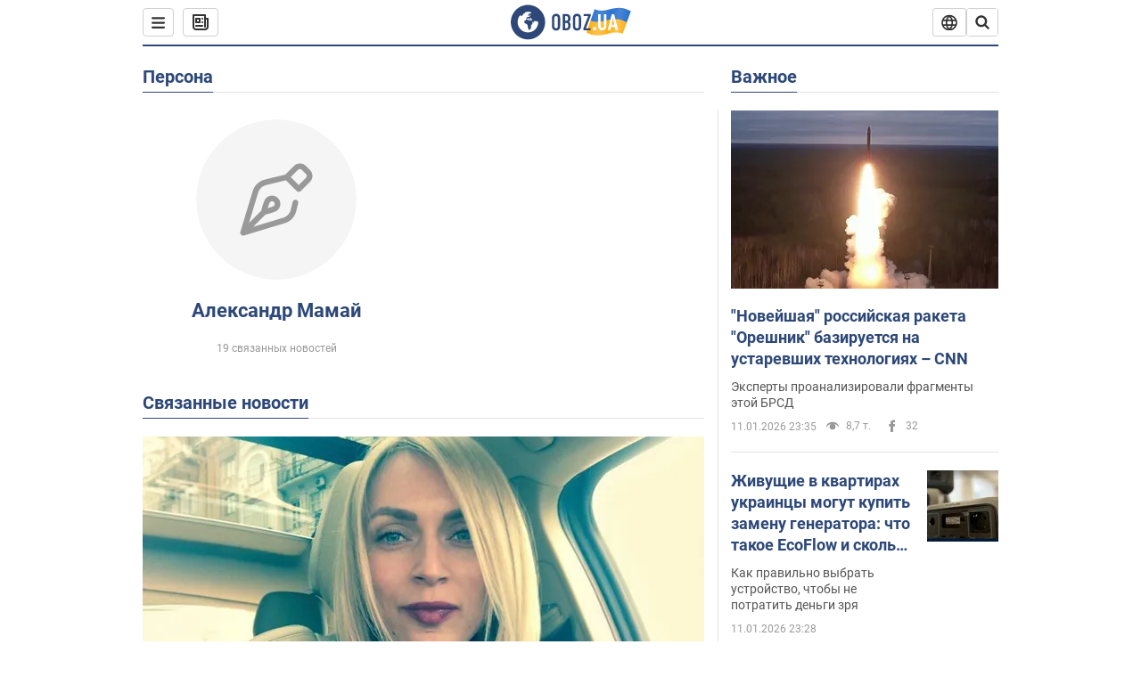

--- FILE ---
content_type: text/html; charset=utf-8
request_url: https://www.obozrevatel.com/person/aleksandr-mamaj.htm
body_size: 23172
content:
<!DOCTYPE html><html lang="ru"><head><meta charSet="utf-8"><meta name="viewport" content="width=device-width, initial-scale=1.0, maximum-scale=1"><link rel="dns-prefetch" href="//securepubads.g.doubleclick.net"><link rel="preconnect" href="//securepubads.g.doubleclick.net"><link rel="dns-prefetch" href="//cm.g.doubleclick.net"><link rel="preconnect" href="//cm.g.doubleclick.net"><link rel="dns-prefetch" href="//gaua.hit.gemius.pl"><link rel="preconnect" href="//gaua.hit.gemius.pl"><link rel="preconnect" href="https://fonts.googleapis.com"><link rel="preconnect" href="https://fonts.gstatic.com" crossOrigin="anonymous"><script type="text/javascript">
                !function(){"use strict";function e(e){var t=!(arguments.length>1&&void 0!==arguments[1])||arguments[1],c=document.createElement("script");c.src=e,t?c.type="module":(c.async=!0,c.type="text/javascript",c.setAttribute("nomodule",""));var n=document.getElementsByTagName("script")[0];n.parentNode.insertBefore(c,n)}!function(t,c){!function(t,c,n){var a,o,r;n.accountId=c,null!==(a=t.marfeel)&&void 0!==a||(t.marfeel={}),null!==(o=(r=t.marfeel).cmd)&&void 0!==o||(r.cmd=[]),t.marfeel.config=n;var i="https://sdk.mrf.io/statics";e("".concat(i,"/marfeel-sdk.js?id=").concat(c),!0),e("".concat(i,"/marfeel-sdk.es5.js?id=").concat(c),!1)}(t,c,arguments.length>2&&void 0!==arguments[2]?arguments[2]:{})}(window,10008,{} /* Config */)}();
                </script><title>Александр Мамай - новости сегодня, биография, фото, видео, история жизни | OBOZ.UA</title><meta name="description" content="Александр Мамай: новости, публикации, интервью и расследования на сайте OBOZREVATEL"><meta name="cXenseParse:obo-isAdult" content="false"><meta name="cXenseParse:obo-language" content="ru"><meta name="cXenseParse:obo-pageType" content="person"><meta name="cXenseParse:obo-platform" content="desktop"><meta property="og:type" content="website"><meta property="og:title" content="Александр Мамай - новости сегодня, биография, фото, видео, история жизни | OBOZ.UA"><meta property="og:description" content="Александр Мамай: новости, публикации, интервью и расследования на сайте OBOZREVATEL"><meta property="og:site_name" content="OBOZ.UA"><meta property="og:image" content="https://cdn.obozrevatel.com/core/img/oboz-social.jpg">									<meta property="og:image:type" content="image/jpg"><meta property="og:image:width" content="1200px"><meta property="og:image:height" content="630px"><meta property="og:url" content="https://www.obozrevatel.com/person/aleksandr-mamaj.htm"><meta name="twitter:card" content="summary_large_image"><meta name="twitter:title" content="Александр Мамай - новости сегодня, биография, фото, видео, история жизни | OBOZ.UA"><meta name="twitter:description" content="Александр Мамай: новости, публикации, интервью и расследования на сайте OBOZREVATEL"><meta name="twitter:image" content="https://cdn.obozrevatel.com/core/img/oboz-social.jpg"><meta name="twitter:site" content="@obozrevatel_ua"><meta name="twitter:dnt" content="on"><link rel="canonical" href="https://www.obozrevatel.com/person/aleksandr-mamaj.htm"><link rel="alternate" hrefLang="ru" href="https://www.obozrevatel.com/person/aleksandr-mamaj.htm"><link rel="alternate" hrefLang="uk" href="https://www.obozrevatel.com/ukr/person/aleksandr-mamaj.htm"><link rel="alternate" hrefLang="x-default" href="https://www.obozrevatel.com/ukr/person/aleksandr-mamaj.htm"><script type="application/ld+json">{"@context":"https://schema.org","@type":"BreadcrumbList","itemListElement":[{"@type":"ListItem","position":1,"item":{"@id":"https://www.obozrevatel.com/","name":"OBOZ.UA"}},{"@type":"ListItem","position":2,"item":{"@id":"https://www.obozrevatel.com/person/aleksandr-mamaj.htm","name":"Александр Мамай"}}]}</script><script type="application/ld+json">{"@context":"https://schema.org","@type":"WebPage","name":"Александр Мамай - новости сегодня, биография, фото, видео, история жизни | OBOZ.UA","description":"Александр Мамай: новости, публикации, интервью и расследования на сайте OBOZREVATEL","url":"https://www.obozrevatel.com/person/aleksandr-mamaj.htm","inLanguage":"ru","additionalType":"landing_homepage","author":{"@type":"NewsMediaOrganization","name":"OBOZ.UA","legalName":"ТОВ Золота середина","url":"https://www.obozrevatel.com/rus/","sameAs":["https://www.facebook.com/obozrevatel","https://m.me/obozrevatel","https://www.instagram.com/obozrevatel.ua","https://www.pinterest.com/obozrevatel","https://x.com/obozrevatel_ua","https://t.me/uaobozrevatel","\"https://www.youtube.com/channel/UC97O_ce8Rm7rE0hjE82joaA\"","https://uk.wikipedia.org/wiki/%D0%9E%D0%B1%D0%BE%D0%B7%D1%80%D0%B5%D0%B2%D0%B0%D1%82%D0%B5%D0%BB%D1%8C"],"foundingDate":"2001-04-01","logo":{"@type":"ImageObject","url":"https://cdn.obozrevatel.com/news/img/icons/logo/Logo_Blue_Flag.svg","width":600,"height":60},"address":{"@type":"PostalAddress","streetAddress":"вул. Деревообробна, 7","addressLocality":"Київ","postalCode":"01013","addressCountry":{"@type":"Country","name":"UA"}},"contactPoint":{"@type":"ContactPoint","email":"info@obozrevatel.com","telephone":"+380 (44) 205-44-60","contactType":"customer support","areaServed":"UA","availableLanguage":["uk-UA","ru-UA","en-UA"]},"alternateName":"Obozrevatel"},"publisher":{"@type":"NewsMediaOrganization","name":"OBOZ.UA","legalName":"ТОВ Золота середина","url":"https://www.obozrevatel.com/rus/","sameAs":["https://www.facebook.com/obozrevatel","https://m.me/obozrevatel","https://www.instagram.com/obozrevatel.ua","https://www.pinterest.com/obozrevatel","https://x.com/obozrevatel_ua","https://t.me/uaobozrevatel","\"https://www.youtube.com/channel/UC97O_ce8Rm7rE0hjE82joaA\"","https://uk.wikipedia.org/wiki/%D0%9E%D0%B1%D0%BE%D0%B7%D1%80%D0%B5%D0%B2%D0%B0%D1%82%D0%B5%D0%BB%D1%8C"],"foundingDate":"2001-04-01","logo":{"@type":"ImageObject","url":"https://cdn.obozrevatel.com/news/img/icons/logo/Logo_Blue_Flag.svg","width":600,"height":60},"address":{"@type":"PostalAddress","streetAddress":"вул. Деревообробна, 7","addressLocality":"Київ","postalCode":"01013","addressCountry":{"@type":"Country","name":"UA"}},"contactPoint":{"@type":"ContactPoint","email":"info@obozrevatel.com","telephone":"+380 (44) 205-44-60","contactType":"customer support","areaServed":"UA","availableLanguage":["uk-UA","ru-UA","en-UA"]},"alternateName":"Obozrevatel"},"creator":{"@type":"NewsMediaOrganization","name":"OBOZ.UA","legalName":"ТОВ Золота середина","url":"https://www.obozrevatel.com/rus/","sameAs":["https://www.facebook.com/obozrevatel","https://m.me/obozrevatel","https://www.instagram.com/obozrevatel.ua","https://www.pinterest.com/obozrevatel","https://x.com/obozrevatel_ua","https://t.me/uaobozrevatel","\"https://www.youtube.com/channel/UC97O_ce8Rm7rE0hjE82joaA\"","https://uk.wikipedia.org/wiki/%D0%9E%D0%B1%D0%BE%D0%B7%D1%80%D0%B5%D0%B2%D0%B0%D1%82%D0%B5%D0%BB%D1%8C"],"foundingDate":"2001-04-01","logo":{"@type":"ImageObject","url":"https://cdn.obozrevatel.com/news/img/icons/logo/Logo_Blue_Flag.svg","width":600,"height":60},"address":{"@type":"PostalAddress","streetAddress":"вул. Деревообробна, 7","addressLocality":"Київ","postalCode":"01013","addressCountry":{"@type":"Country","name":"UA"}},"contactPoint":{"@type":"ContactPoint","email":"info@obozrevatel.com","telephone":"+380 (44) 205-44-60","contactType":"customer support","areaServed":"UA","availableLanguage":["uk-UA","ru-UA","en-UA"]},"alternateName":"Obozrevatel"},"isPartOf":{"@type":"WebSite","url":"https://www.obozrevatel.com/rus/","name":"OBOZ.UA","alternateName":"OBOZ","inLanguage":"ru"},"potentialAction":{"@type":"SearchAction","target":{"@type":"EntryPoint","urlTemplate":"https://www.obozrevatel.com/rus/search?q={search_term_string}"},"query-input":{"@type":"PropertyValueSpecification","valueRequired":"http://schema.org/True","valueName":"search_term_string"}}}</script><script type="application/ld+json">{"@context":"https://schema.org","@type":"CollectionPage","name":"Александр Мамай - новости сегодня, биография, фото, видео, история жизни | OBOZ.UA","description":"Александр Мамай: новости, публикации, интервью и расследования на сайте OBOZREVATEL","url":"https://www.obozrevatel.com/person/aleksandr-mamaj.htm","mainEntity":{"@type":"ItemList","itemListElement":[{"@type":"ListItem","url":"https://incident.obozrevatel.com/crime/doch-eks-mera-poltavyi-mamaya-kotoruyu-podozrevayut-v-sotrudnichestve-s-rf-vyipustili-iz-sizo.htm"},{"@type":"ListItem","url":"https://www.obozrevatel.com/politics-news/kollaborantyi-bez-nakazaniya-predateli-bez-sovesti-dokazano-semej-eks-mera-poltavyi-mamaya.htm"},{"@type":"ListItem","url":"https://incident.obozrevatel.com/crime/sbu-zaderzhala-doch-eks-mera-poltavyi-rabotavshuyu-na-izbiratelnyij-shtab-partii-putina-foto.htm"},{"@type":"ListItem","url":"https://www.obozrevatel.com/politics-news/mamaj-uvolen-s-dolzhnosti-mera-poltavyi-podrobnosti.htm"},{"@type":"ListItem","url":"https://incident.obozrevatel.com/crime/sud-priznal-vinovnyim-mera-poltavyi-mamaya-v-rastrate-uderzhival-dvuh-domohozyaek-za-sredstva-byudzheta.htm"},{"@type":"ListItem","url":"https://news.obozrevatel.com/society/sbu-provodit-obyiski-v-gorsovete-poltavyi-poyavilis-podrobnosti.htm"},{"@type":"ListItem","url":"https://news.obozrevatel.com/society/meru-poltavyi-mamayu-podozrevaemogo-v-razglashenii-dannyih-o-razmeschenii-podrazdelenij-vsu-ne-izbrali-meru-presecheniya.htm"},{"@type":"ListItem","url":"https://news.obozrevatel.com/society/sbu-provodit-obyiski-v-gorodskom-sovete-poltavyi-pervyie-podrobnosti.htm"},{"@type":"ListItem","url":"https://war.obozrevatel.com/v-poltave-i-kremechuge-progremeli-vzryivyi-pervyie-podrobnosti.htm"},{"@type":"ListItem","url":"https://news.obozrevatel.com/politics/v-poltave-ustroili-aktsiyu-protesta-iz-za-vyiskazyivanij-mera-o-vojne-na-donbasse-trebovali-izvinenij-foto.htm"},{"@type":"ListItem","url":"https://news.obozrevatel.com/politics/mer-poltavyi-mamaj-popal-v-mirotvorets-za-povtorenie-tezisov-propagandistov-rf.htm"},{"@type":"ListItem","url":"https://news.obozrevatel.com/politics/mer-poltavyi-povtoril-tezis-propagandistov-rf-o-vojne-na-donbasse-idet-brat-na-brata-video.htm"},{"@type":"ListItem","url":"https://incident.obozrevatel.com/crime/sbu-provodit-obyiski-u-mera-poltavyi-pervyie-podrobnosti.htm"},{"@type":"ListItem","url":"https://incident.obozrevatel.com/crime/v-poltave-politsiya-prishla-s-obyiskom-k-meru-i-ego-zamestitelyam.htm"},{"@type":"ListItem","url":"https://news.obozrevatel.com/politics/64510-styichki-v-poltavskom-gorsovete-ot-mera-potrebovali-vneocherednoj-sessii.htm"},{"@type":"ListItem","url":"https://incident.obozrevatel.com/crime/08321-ne-dozhdalis-u-gorsoveta-v-poltave-aktivistyi-zasyipali-saharom-vhod-v-dom-mera.htm"},{"@type":"ListItem","url":"https://news.obozrevatel.com/politics/73421-posledstvie-krovavyih-protestov-v-poltave-nardepyi-initsiiruyut-perevyiboryi-mera.htm"},{"@type":"ListItem","url":"https://incident.obozrevatel.com/crime/46503-mer-poltavyi-ubezhdal-sudyu-zakryit-protiv-nego-delo-opublikovano-video.htm"},{"@type":"ListItem","url":"https://news.obozrevatel.com/society/31596-budem-govorit-na-ukrainskom-esli-gorod-okkupiruyut-shokiruyuschee-zayavlenie-mera-poltavyi.htm"}]}}</script><script type="application/ld+json">{"@context":"https://schema.org","@type":"Organization","url":"https://www.obozrevatel.com/","logo":"https://cdn.obozrevatel.com/news/img/icons/logo/Logo_Blue_Flag.svg","name":"OBOZ.UA","sameAs":["https://www.facebook.com/obozrevatel","https://m.me/obozrevatel?ref=On-Site%20Subs.FB-plug","https://www.instagram.com/obozrevatel.ua","https://www.pinterest.com/obozrevatel","https://t.me/uaobozrevatel","https://twitter.com/obozrevatel_ua","https://www.youtube.com/channel/UCMlCPwzF9ibXfCTjFF9Ihmg"]}</script><script type="application/ld+json">{"@context":"https://schema.org","@type":"NewsMediaOrganization","name":"OBOZ.UA","legalName":"ТОВ Золота середина","alternateName":"Obozrevatel","url":"https://www.obozrevatel.com/rus/","sameAs":["https://www.facebook.com/obozrevatel","https://m.me/obozrevatel","https://www.instagram.com/obozrevatel.ua","https://www.pinterest.com/obozrevatel","https://x.com/obozrevatel_ua","https://t.me/uaobozrevatel","\"https://www.youtube.com/channel/UC97O_ce8Rm7rE0hjE82joaA\"","https://uk.wikipedia.org/wiki/%D0%9E%D0%B1%D0%BE%D0%B7%D1%80%D0%B5%D0%B2%D0%B0%D1%82%D0%B5%D0%BB%D1%8C"],"foundingDate":"2001-04-01","logo":{"@type":"ImageObject","url":"https://cdn.obozrevatel.com/news/img/icons/logo/Logo_Blue_Flag.svg","width":600,"height":60},"address":{"@type":"PostalAddress","streetAddress":"вул. Деревообробна, 7","addressLocality":"Київ","postalCode":"01013","addressCountry":{"@type":"Country","name":"UA"}},"contactPoint":{"@type":"ContactPoint","email":"info@obozrevatel.com","telephone":"+380 (44) 205-44-60","contactType":"customer support","areaServed":"UA","availableLanguage":["uk-UA","ru-UA","en-UA"]},"publishingPrinciples":"https://www.obozrevatel.com/editorial.htm","identifier":{"@type":"PropertyValue","propertyID":"https://kg.google.com","value":"/g/11dfwyk_6t"}}</script><script type="application/ld+json">{"@context":"https://schema.org","@type":"Person","name":"Александр Мамай","url":"https://www.obozrevatel.com/person/aleksandr-mamaj.htm"}</script><link rel="preload" href="https://fonts.googleapis.com/css2?family=Roboto:ital,wght@0,100..900;1,100..900&display=swap" as="font" type="font/woff2" crossOrigin="anonymous"><link rel="preload" href="https://cdn.obozrevatel.com/news/commons/person.min.css?v=423567745" as="style"><link rel="preload" href="https://securepubads.g.doubleclick.net/tag/js/gpt.js" as="script"><meta name="theme-color" content="#1C629C"><meta property="fb:app_id" content="236629479701279"><meta property="fb:pages" content="145276418816044"><link rel="shortcut icon" href="https://cdn.obozrevatel.com/news/img/favicons/favicon.ico" type="image/x-icon"><link rel="apple-touch-icon" href="https://cdn.obozrevatel.com/news/img/favicons/72x72.png"><link rel="apple-touch-icon" sizes="96x96" href="https://cdn.obozrevatel.com/news/img/favicons/96x96.png"><link rel="apple-touch-icon" sizes="128x128" href="https://cdn.obozrevatel.com/news/img/favicons/128x128.png"><link rel="apple-touch-icon" sizes="144x144" href="https://cdn.obozrevatel.com/news/img/favicons/144x144.png"><link rel="apple-touch-icon-precomposed" href="https://cdn.obozrevatel.com/news/img/favicons/72x72.png"><link rel="apple-touch-icon-precomposed" sizes="96x96" href="https://cdn.obozrevatel.com/news/img/favicons/96x96.png"><link rel="apple-touch-icon-precomposed" sizes="128x128" href="https://cdn.obozrevatel.com/news/img/favicons/128x128.png"><link rel="apple-touch-icon-precomposed" sizes="144x144" href="https://cdn.obozrevatel.com/news/img/favicons/144x144.png"><link rel="manifest" href="/manifest.json"><link rel="chrome-webstore-item" href="https://chrome.google.com/webstore/detail/geeaennekbbdgfnjhnbgafdfjoefhmbb"><link rel="stylesheet" href="https://cdn.obozrevatel.com/news/commons/person.min.css?v=423567745"><script type="application/ld+json">{"@context":"https://schema.org","@type":"WebSite","url":"https://www.obozrevatel.com/rus/","name":"OBOZ.UA","alternateName":"Obozrevatel","inLanguage":"ru","author":{"@type":"NewsMediaOrganization","name":"OBOZ.UA","legalName":"ТОВ Золота середина","url":"https://www.obozrevatel.com/rus/","sameAs":["https://www.facebook.com/obozrevatel","https://m.me/obozrevatel","https://www.instagram.com/obozrevatel.ua","https://www.pinterest.com/obozrevatel","https://x.com/obozrevatel_ua","https://t.me/uaobozrevatel","\"https://www.youtube.com/channel/UC97O_ce8Rm7rE0hjE82joaA\"","https://uk.wikipedia.org/wiki/%D0%9E%D0%B1%D0%BE%D0%B7%D1%80%D0%B5%D0%B2%D0%B0%D1%82%D0%B5%D0%BB%D1%8C"],"foundingDate":"2001-04-01","logo":{"@type":"ImageObject","url":"https://cdn.obozrevatel.com/news/img/icons/logo/Logo_Blue_Flag.svg","width":600,"height":60},"address":{"@type":"PostalAddress","streetAddress":"вул. Деревообробна, 7","addressLocality":"Київ","postalCode":"01013","addressCountry":{"@type":"Country","name":"UA"}},"contactPoint":{"@type":"ContactPoint","email":"info@obozrevatel.com","telephone":"+380 (44) 205-44-60","contactType":"customer support","areaServed":"UA","availableLanguage":["uk-UA","ru-UA","en-UA"]},"alternateName":"Obozrevatel"},"publisher":{"@type":"NewsMediaOrganization","name":"OBOZ.UA","legalName":"ТОВ Золота середина","url":"https://www.obozrevatel.com/rus/","sameAs":["https://www.facebook.com/obozrevatel","https://m.me/obozrevatel","https://www.instagram.com/obozrevatel.ua","https://www.pinterest.com/obozrevatel","https://x.com/obozrevatel_ua","https://t.me/uaobozrevatel","\"https://www.youtube.com/channel/UC97O_ce8Rm7rE0hjE82joaA\"","https://uk.wikipedia.org/wiki/%D0%9E%D0%B1%D0%BE%D0%B7%D1%80%D0%B5%D0%B2%D0%B0%D1%82%D0%B5%D0%BB%D1%8C"],"foundingDate":"2001-04-01","logo":{"@type":"ImageObject","url":"https://cdn.obozrevatel.com/news/img/icons/logo/Logo_Blue_Flag.svg","width":600,"height":60},"address":{"@type":"PostalAddress","streetAddress":"вул. Деревообробна, 7","addressLocality":"Київ","postalCode":"01013","addressCountry":{"@type":"Country","name":"UA"}},"contactPoint":{"@type":"ContactPoint","email":"info@obozrevatel.com","telephone":"+380 (44) 205-44-60","contactType":"customer support","areaServed":"UA","availableLanguage":["uk-UA","ru-UA","en-UA"]},"alternateName":"Obozrevatel"},"creator":{"@type":"NewsMediaOrganization","name":"OBOZ.UA","legalName":"ТОВ Золота середина","url":"https://www.obozrevatel.com/rus/","sameAs":["https://www.facebook.com/obozrevatel","https://m.me/obozrevatel","https://www.instagram.com/obozrevatel.ua","https://www.pinterest.com/obozrevatel","https://x.com/obozrevatel_ua","https://t.me/uaobozrevatel","\"https://www.youtube.com/channel/UC97O_ce8Rm7rE0hjE82joaA\"","https://uk.wikipedia.org/wiki/%D0%9E%D0%B1%D0%BE%D0%B7%D1%80%D0%B5%D0%B2%D0%B0%D1%82%D0%B5%D0%BB%D1%8C"],"foundingDate":"2001-04-01","logo":{"@type":"ImageObject","url":"https://cdn.obozrevatel.com/news/img/icons/logo/Logo_Blue_Flag.svg","width":600,"height":60},"address":{"@type":"PostalAddress","streetAddress":"вул. Деревообробна, 7","addressLocality":"Київ","postalCode":"01013","addressCountry":{"@type":"Country","name":"UA"}},"contactPoint":{"@type":"ContactPoint","email":"info@obozrevatel.com","telephone":"+380 (44) 205-44-60","contactType":"customer support","areaServed":"UA","availableLanguage":["uk-UA","ru-UA","en-UA"]},"alternateName":"Obozrevatel"},"potentialAction":{"@type":"SearchAction","target":{"@type":"EntryPoint","urlTemplate":"https://www.obozrevatel.com/rus/search?q={search_term_string}"},"query-input":{"@type":"PropertyValueSpecification","valueRequired":"http://schema.org/True","valueName":"search_term_string"}}}</script></head><body class=""><noscript><iframe height="0" width="0" style="display:none;visibility:hidden" src="https://www.googletagmanager.com/ns.html?id=GTM-5ZV62SC"></iframe></noscript><div class="page --desktop"><script>var _Oboz_Core_HeaderDropMenu = {"urlRu":"https://www.obozrevatel.com/person/aleksandr-mamaj.htm","urlUa":"https://www.obozrevatel.com/ukr/person/aleksandr-mamaj.htm"};var _Oboz_News_analyticsPageData = {"domain":"www.obozrevatel.com","url":"https://www.obozrevatel.com/person/aleksandr-mamaj.htm","isAdult":false,"newsId":null,"newsTitle":null,"section":null,"subsection":null,"pageType":"person","newsType":null,"platform":"desktop","language":"ru","city":null,"country":null,"tags":[],"themes":[],"persons":["Александр Мамай"],"authors":[],"importance":null,"publishDate":null,"сommentsReactionNumber":null,"facebookReactionNumber":null,"totalBannerCount":null,"variation":"B","taggedAuthor":[],"headlineTags":null};var _Oboz_News_pageName = "person";</script><svg style="height: 0; width: 0; position: absolute; visibility: hidden"><defs><linearGradient id="paint0_linear_12387_16706" x1="131.798" y1="17.1402" x2="91.5905" y2="10.3877" gradientUnits="userSpaceOnUse"><stop stop-color="#2B74D3"></stop><stop offset="0.239583" stop-color="#4A85D3"></stop><stop offset="0.463542" stop-color="#2B74D3"></stop><stop offset="0.75" stop-color="#4A85D3"></stop><stop offset="1" stop-color="#2B74D3"></stop></linearGradient><linearGradient id="paint1_linear_12387_16706" x1="129.203" y1="28.4966" x2="89.6089" y2="22.051" gradientUnits="userSpaceOnUse"><stop stop-color="#FFB117"></stop><stop offset="0.218037" stop-color="#FDC453"></stop><stop offset="0.468388" stop-color="#FFB117"></stop><stop offset="0.741921" stop-color="#FDC453"></stop><stop offset="1" stop-color="#FFB117"></stop></linearGradient></defs></svg><svg display="none"><symbol id="icon-newspaper" viewBox="0 0 18 18"><path fill-rule="evenodd" clip-rule="evenodd" d="M0 1C0 0.447715 0.447715 0 1 0H14C14.5523 0 15 0.447715 15 1V4H17C17.5523 4 18 4.44772 18 5V14C18 16.2091 16.2091 18 14 18H4C1.79086 18 0 16.2091 0 14V1ZM15 6V14C15 14.5523 14.5523 15 14 15C13.4477 15 13 14.5523 13 14V2H2V14C2 15.1046 2.89543 16 4 16H14C15.1046 16 16 15.1046 16 14V6H15Z" fill="#333333"></path><path fill-rule="evenodd" clip-rule="evenodd" d="M5 6V8H7V6H5ZM4 4C3.44772 4 3 4.44772 3 5V9C3 9.55228 3.44772 10 4 10H8C8.55228 10 9 9.55228 9 9V5C9 4.44772 8.55228 4 8 4H4Z" fill="#333333"></path><path d="M10 5C10 4.44772 10.4477 4 11 4C11.5523 4 12 4.44772 12 5C12 5.55228 11.5523 6 11 6C10.4477 6 10 5.55228 10 5Z" fill="#333333"></path><path d="M10 9C10 8.44772 10.4477 8 11 8C11.5523 8 12 8.44772 12 9C12 9.55228 11.5523 10 11 10C10.4477 10 10 9.55228 10 9Z" fill="#333333"></path><path d="M3 13C3 12.4477 3.44772 12 4 12H11C11.5523 12 12 12.4477 12 13C12 13.5523 11.5523 14 11 14H4C3.44772 14 3 13.5523 3 13Z" fill="#333333"></path></symbol><symbol id="icon-fullLogo-oboz" viewBox="0 0 136 40"><path fill-rule="evenodd" clip-rule="evenodd" d="M131.104 20.2371L135.658 7.73113C135.688 7.57495 135.603 7.41871 135.457 7.356C129.08 4.61819 125.19 1.70093 109.414 6.02562C101.972 8.06579 96.8882 6.08989 95.4304 5.39264C95.2178 5.29095 94.9557 5.41694 94.9136 5.64881L90.3627 18.6748C96.9088 22.144 102.431 23.7621 118.156 19.4515C122.124 18.3637 127.176 18.6652 131.104 20.2371Z" fill="url(#paint0_linear_12387_16706)"></path><path fill-rule="evenodd" clip-rule="evenodd" d="M126.247 32.6665C126.446 32.7408 126.667 32.6201 126.706 32.4112L131.234 20.0408C124.705 17.2731 120.923 14.2215 104.94 18.6029C96.0509 21.0397 90.5298 18.0609 90.5298 18.0609L85.8343 31.2079C85.8106 31.3512 85.8822 31.4942 86.0107 31.5617C92.4584 34.9476 97.7923 36.2917 113.343 32.0287C117.184 30.976 122.377 31.2245 126.247 32.6665Z" fill="url(#paint1_linear_12387_16706)"></path><path d="M20.2915 0.526367C9.68855 0.526367 1.05078 9.17004 1.05078 19.8827C1.05078 30.5953 9.68855 39.239 20.2915 39.239C30.9402 39.239 39.5323 30.5493 39.5323 19.8827C39.578 9.17004 30.9402 0.526367 20.2915 0.526367ZM31.8085 20.3884C31.4886 26.5493 26.4613 31.4229 20.2458 31.4229C13.8475 31.4229 8.68309 26.2275 8.68309 19.7907C8.68309 17.262 9.46003 14.9172 10.8311 13.0321C11.4252 12.2045 12.2479 12.1126 12.4764 12.1585C12.4764 12.1585 12.5678 12.3425 12.7049 12.6643C12.842 12.9861 13.0248 13.17 13.2533 13.17C13.5733 13.17 13.8475 12.8482 14.1217 12.2045C14.4416 11.3769 14.8529 10.8252 15.2185 10.5034C15.6299 10.1815 15.9955 9.95165 16.4068 9.81372C16.5439 9.76774 16.681 9.76774 16.8181 9.72177C17.0009 9.67579 17.138 9.58384 17.138 9.49188C17.138 9.262 17.0466 9.07809 16.8181 8.89418C17.7779 8.48039 19.0118 8.2505 20.4743 8.2505C21.7997 8.2505 22.5309 8.43441 22.5309 8.43441C23.5364 8.71027 24.2676 9.17004 24.2219 9.49188C24.1762 9.81372 23.7192 9.99763 23.2165 9.90567C22.7137 9.81372 21.8454 10.2275 21.297 10.7333C20.7485 11.239 20.3829 11.8827 20.4743 12.1126C20.5657 12.3425 20.7942 12.6183 20.8856 12.6183C21.0228 12.6643 21.1599 12.8022 21.2513 12.9402C21.3427 13.0781 21.5255 13.1241 21.6169 13.0321C21.754 12.9402 21.8454 12.7103 21.7997 12.4344C21.7997 12.2045 22.0282 11.7907 22.3481 11.5608C22.668 11.331 22.8966 11.4689 22.8966 11.8827C22.8966 12.2965 22.7137 12.8482 22.4852 13.0781C22.3024 13.3539 21.754 13.7218 21.297 13.9057C20.8399 14.0896 19.4232 13.8597 19.0576 14.3654C18.829 14.6873 19.5603 15.0091 19.1033 15.239C18.829 15.3769 18.5091 15.239 18.372 15.5149C18.2349 15.7907 18.1435 16.2965 18.372 16.4804C18.6462 16.7562 19.4689 16.3884 19.5146 16.0666C19.5603 15.6988 19.8802 15.6988 20.1087 15.7448C20.3372 15.7907 20.6571 15.6988 20.7942 15.5608C20.9314 15.4229 21.2513 15.4229 21.4341 15.5608C21.6169 15.6988 21.8911 16.0206 21.9368 16.2965C22.0282 16.5264 22.0739 16.7103 21.754 16.8942C21.6169 16.9861 21.6626 17.1241 21.7997 17.17C21.9368 17.262 22.3481 17.216 22.4852 17.1241C22.6223 17.0321 22.7137 16.7562 22.7594 16.6183C22.8052 16.4804 23.0337 16.5723 23.1708 16.5264C23.3079 16.4344 23.2165 16.3884 23.0337 16.1126C22.8052 15.8367 22.3938 15.7448 22.3481 15.239C22.3024 15.0551 22.7594 15.0091 23.2165 15.0091C23.6278 15.0091 24.0848 15.4689 24.1762 16.0206C24.2676 16.5723 24.4961 16.9861 24.679 16.9861C24.8618 16.9861 24.8618 17.9057 24.5418 17.9976C24.2219 18.0896 23.4907 18.1356 22.8966 17.9517C21.8454 17.6758 20.6114 17.3999 20.2458 17.354C19.8345 17.308 19.5146 16.9861 19.1947 16.9402C18.5548 16.8482 17.7779 17.5379 17.7779 17.5379C16.9552 17.8137 16.4068 18.4114 16.2697 18.9172C16.1783 19.4229 16.224 20.1585 16.3611 20.5264C16.4982 20.8942 17.138 21.308 17.7322 21.4459C18.3263 21.5838 19.2404 22.3195 19.7888 23.1011C20.2001 24.7562 20.3829 26.1356 20.3829 26.1356C20.52 27.193 20.8399 28.2045 21.1599 28.3884C21.4798 28.6183 22.8509 28.2965 23.3079 27.3769C23.8106 26.4574 23.6278 23.9746 23.7649 23.4689C23.902 23.0091 25.2731 21.9517 25.3645 21.4919C25.4559 21.0781 25.2731 20.4804 25.2731 20.4804C24.8618 19.5149 24.5875 18.6873 24.679 18.6413C24.7704 18.5953 25.0446 19.0091 25.2731 19.6068C25.5016 20.1585 26.0957 20.5264 26.507 20.3425C26.9641 20.1585 27.0098 19.5149 26.6899 18.8252C27.741 18.7333 28.7922 18.7333 29.7062 18.8252C30.6203 18.9172 31.3972 19.285 31.58 19.4689C31.8085 20.0666 31.8085 20.3884 31.8085 20.3884Z" fill="#2D4878"></path><path d="M47.2578 15.5148C47.2578 14.1355 47.3492 12.8022 48.6289 11.6068C49.4058 10.8711 50.457 10.4114 51.8281 10.4114C53.1991 10.4114 54.2503 10.8711 55.0272 11.6068C56.2612 12.8022 56.3983 14.1355 56.3983 15.5148V24.2045C56.3983 25.5838 56.3069 26.9171 55.0272 28.1125C54.2503 28.8482 53.1991 29.3079 51.8281 29.3079C50.457 29.3079 49.4058 28.8482 48.6289 28.1125C47.3949 26.9171 47.2578 25.5838 47.2578 24.2045V15.5148ZM53.7933 15.147C53.7933 14.5953 53.7476 14.0436 53.2448 13.5378C52.9706 13.262 52.4679 13.0321 51.8281 13.0321C51.1882 13.0321 50.7312 13.262 50.4113 13.5378C49.9086 14.0436 49.8629 14.5953 49.8629 15.147V24.6183C49.8629 25.17 49.9086 25.7217 50.4113 26.2275C50.6855 26.5033 51.1882 26.7332 51.8281 26.7332C52.4679 26.7332 52.9249 26.5033 53.2448 26.2275C53.7476 25.7217 53.7933 25.17 53.7933 24.6183V15.147Z" fill="#2D4878"></path><path d="M62.8878 10.6873C63.6648 10.6873 65.173 10.7792 66.3155 11.5608C67.9608 12.7562 67.9608 14.6873 67.9608 15.7907C67.9608 16.9861 67.8694 17.8137 67.1839 18.6413C66.864 19.0551 66.4526 19.3309 66.1784 19.4689C66.864 19.7907 67.1839 20.2505 67.4124 20.6183C67.9151 21.5378 67.9151 22.0436 67.9151 22.9171V24.2964C67.9151 25.0781 67.9151 26.9631 66.3612 28.1125C65.7671 28.5723 64.8073 28.9861 63.2535 28.9861H59.2773V10.6873H62.8878ZM61.9738 18.3194H63.2078C64.0761 18.3194 64.6245 17.9516 64.853 17.6298C65.173 17.262 65.3558 16.6183 65.3558 16.0666V14.9631C65.3558 14.5033 65.1273 14.0436 64.853 13.7217C64.5331 13.3999 64.0304 13.124 63.1621 13.124H61.9281V18.3194H61.9738ZM61.9738 26.6873H63.1621C63.5734 26.6873 64.396 26.6413 64.9445 25.8597C65.4015 25.262 65.4015 24.2964 65.4015 24.0206V23.147C65.4015 22.2735 65.2644 21.6298 64.7159 21.124C64.3046 20.8022 63.8933 20.6643 63.3449 20.6643H62.0195V26.6873H61.9738Z" fill="#2D4878"></path><path d="M70.7461 15.5148C70.7461 14.1355 70.8375 12.8022 72.1172 11.6068C72.8941 10.8711 73.9453 10.4114 75.3163 10.4114C76.6874 10.4114 77.7386 10.8711 78.5155 11.6068C79.7495 12.8022 79.8866 14.1355 79.8866 15.5148V24.2045C79.8866 25.5838 79.7952 26.9171 78.5155 28.1125C77.7386 28.8482 76.6874 29.3079 75.3163 29.3079C73.9453 29.3079 72.8941 28.8482 72.1172 28.1125C70.8832 26.9171 70.7461 25.5838 70.7461 24.2045V15.5148ZM77.2816 15.147C77.2816 14.5953 77.2359 14.0436 76.7331 13.5378C76.4589 13.262 75.9562 13.0321 75.3163 13.0321C74.6765 13.0321 74.2195 13.262 73.8996 13.5378C73.3968 14.0436 73.3511 14.5953 73.3511 15.147V24.6183C73.3511 25.17 73.3968 25.7217 73.8996 26.2275C74.1738 26.5033 74.6765 26.7332 75.3163 26.7332C75.9562 26.7332 76.4132 26.5033 76.7331 26.2275C77.2359 25.7217 77.2816 25.17 77.2816 24.6183V15.147Z" fill="#2D4878"></path><path d="M90.7186 10.6873V12.7102L85.2343 26.6873H90.5815V29.0321H82.4922V26.7332L87.8394 13.0781H82.8578V10.7332H90.7186V10.6873Z" fill="#2D4878"></path><path d="M96.467 28.7466H93.332V25.6596H96.467V28.7466Z" fill="white"></path><path d="M108.258 24.3545C108.258 25.6931 107.842 26.789 107.009 27.6423C106.143 28.5124 105.021 28.9474 103.645 28.9474C102.251 28.9474 101.121 28.5124 100.255 27.6423C99.4222 26.789 99.0059 25.6931 99.0059 24.3545V10.8772H101.861V24.5051C101.861 25.1242 102.03 25.6011 102.37 25.9357C102.71 26.2536 103.135 26.4125 103.645 26.4125C104.154 26.4125 104.571 26.2536 104.894 25.9357C105.233 25.6011 105.403 25.1242 105.403 24.5051V10.8772H108.258V24.3545Z" fill="white"></path><path d="M121.402 28.7466H118.42L117.681 25.2079H113.475L112.762 28.7466H109.754L114.215 10.8772H116.993L121.402 28.7466ZM117.146 22.673L115.591 15.194L114.036 22.673H117.146Z" fill="white"></path></symbol><symbol id="icon-rss" viewBox="0 0 20 20" fill="currentColor"><circle cx="5" cy="15" r="2"></circle><path fill-rule="evenodd" clip-rule="evenodd" d="M3 9C3 8.44772 3.44772 8 4 8C8.55228 8 12 11.4477 12 16C12 16.5523 11.5523 17 11 17C10.4477 17 10 16.5523 10 16C10 12.5523 7.44772 10 4 10C3.44772 10 3 9.55228 3 9Z"></path><path fill-rule="evenodd" clip-rule="evenodd" d="M3 4C3 3.44772 3.44772 3 4 3C11.5523 3 17 8.44772 17 16C17 16.5523 16.5523 17 16 17C15.4477 17 15 16.5523 15 16C15 9.55228 10.4477 5 4 5C3.44772 5 3 4.55228 3 4Z"></path></symbol><symbol id="icon-logo-youtube" viewBox="0 0 20 20"><path d="M19 7.99982C19 7.79982 19 7.59982 19 7.39982C18.9 6.49982 18.8 5.49982 18.2 4.79982C17.7 4.19982 16.9 4.09982 16.1 3.99982C15.2 3.89982 14.2 3.79982 13.2 3.79982C11.3 3.69982 9.29999 3.79982 7.39999 3.79982C6.39999 3.79982 5.39999 3.79982 4.39999 3.89982C3.29999 3.99982 1.99999 4.19982 1.49999 5.39982C0.899994 6.39982 0.999994 7.79982 0.999994 8.99982C0.999994 9.99982 0.999994 11.0998 0.999994 12.0998C1.09999 13.3998 1.09999 15.1998 2.59999 15.7998C3.39999 16.0998 4.29999 16.1998 5.19999 16.1998C6.09999 16.2998 6.99999 16.2998 7.89999 16.2998C9.79999 16.2998 11.6 16.2998 13.5 16.1998C14.8 16.1998 16.1 16.1998 17.4 15.6998C18.5 15.2998 18.8 14.1998 18.9 13.1998C19 12.1998 19 11.1998 19 10.1998C19 9.49982 19 8.79982 19 7.99982Z" fill="currentColor"></path><path d="M12.7 10.0002C11.1 9.1002 9.6 8.1002 8 7.2002C8 9.1002 8 10.9002 8 12.7002C9.6 11.8002 11.1 10.9002 12.7 10.0002Z" fill="white"></path></symbol><symbol id="icon-logo-facebook" viewBox="0 0 20 20"><path fill-rule="evenodd" clip-rule="evenodd" d="M7.80001 10.1V17.8C7.80001 17.9 7.90001 18 8.00001 18H10.9C11 18 11.1 17.9 11.1 17.8V9.9H13.2C13.3 9.9 13.4 9.8 13.4 9.7L13.6 7.3C13.6 7.2 13.5 7.1 13.4 7.1H11.1V5.5C11.1 5.1 11.4 4.8 11.8 4.8H13.4C13.5 4.8 13.6 4.7 13.6 4.6V2.2C13.6 2.1 13.5 2 13.4 2H10.7C9.10001 2 7.80001 3.3 7.80001 4.9V7.2H6.40001C6.30001 7.2 6.20001 7.3 6.20001 7.4V9.8C6.20001 9.9 6.30001 10 6.40001 10H7.80001V10.1Z" fill="currentColor"></path></symbol></svg><header class="headerSticky"><div class="headerSticky_inner"><div class="headerSticky_left"><div class="menu"><button class="menu_btn"><svg class="menu_icon --close" width="22" height="22" viewBox="0 0 22 22" fill="none" xmlns="http://www.w3.org/2000/svg"><path fill="#333333" fill-rule="evenodd" clip-rule="evenodd" d="M3.93061 15.9514C3.34483 16.5372 3.34483 17.4869 3.93061 18.0727C4.5164 18.6585 5.46615 18.6585 6.05193 18.0727L11.0017 13.123L15.9514 18.0727C16.5372 18.6585 17.487 18.6585 18.0728 18.0727C18.6586 17.4869 18.6586 16.5372 18.0728 15.9514L13.123 11.0016L18.0727 6.05187C18.6585 5.46608 18.6585 4.51634 18.0727 3.93055C17.487 3.34476 16.5372 3.34476 15.9514 3.93055L11.0017 8.88031L6.05195 3.9306C5.46616 3.34481 4.51642 3.34481 3.93063 3.9306C3.34484 4.51638 3.34484 5.46613 3.93063 6.05192L8.88035 11.0016L3.93061 15.9514Z"></path></svg><svg class="menu_icon" width="20" height="17" viewBox="0 0 20 17" fill="none" xmlns="http://www.w3.org/2000/svg"><path fill="#333333" fill-rule="evenodd" clip-rule="evenodd" d="M0 1.5C0 0.671573 0.671573 0 1.5 0H18.5C19.3284 0 20 0.671573 20 1.5C20 2.32843 19.3284 3 18.5 3H1.5C0.671573 3 0 2.32843 0 1.5ZM0 8.5C0 7.67157 0.671573 7 1.5 7H18.5C19.3284 7 20 7.67157 20 8.5C20 9.32843 19.3284 10 18.5 10H1.5C0.671573 10 0 9.32843 0 8.5ZM1.5 14C0.671573 14 0 14.6716 0 15.5C0 16.3284 0.671573 17 1.5 17H18.5C19.3284 17 20 16.3284 20 15.5C20 14.6716 19.3284 14 18.5 14H1.5Z"></path></svg></button></div><a class="newsBtn" href="https://www.obozrevatel.com/main-item/12-01-2026.htm"><div class="icon --icon-newspaper newsBtn_icon"><svg xmlns="http://www.w3.org/2000/svg" version="1.1" preserveAspectRatio="xMinYMin" fill="none" height="18" width="18"><use href="#icon-newspaper"></use></svg></div></a></div><a href="https://www.obozrevatel.com/rus/" class="headerSticky_logo"><div class="icon --icon-fullLogo-oboz headerTopLine_logoImg"><svg xmlns="http://www.w3.org/2000/svg" version="1.1" preserveAspectRatio="xMinYMin" fill="none" height="40" width="136"><use href="#icon-fullLogo-oboz"></use></svg></div></a><div class="headerSticky_right"><div class="headerLangSwitcher undefined"><div class="headerLangSwitcher_btn"><svg width="18" height="18" viewBox="0 0 18 18" fill="none" xmlns="http://www.w3.org/2000/svg"><g clip-path="url(#clip0_11376_34979)"><path d="M16.5556 6.86437C16.0079 5.29719 14.9865 3.93908 13.6328 2.97814C12.2791 2.0172 10.6601 1.50098 9 1.50098C7.3399 1.50098 5.72088 2.0172 4.36718 2.97814C3.01347 3.93908 1.99207 5.29719 1.44445 6.86437M16.5556 6.86437C16.8436 7.68925 17 8.57636 17 9.49992C17.001 10.3975 16.8507 11.2888 16.5556 12.1364M16.5556 6.86437H1.44445M1.44445 6.86437C1.14934 7.71169 0.999092 8.60268 1 9.49992C0.999043 10.3975 1.14929 11.2887 1.44445 12.1364M16.5556 12.1364C16.0079 13.7035 14.9865 15.0616 13.6328 16.0226C12.2791 16.9835 10.6601 17.4998 9 17.4998C7.3399 17.4998 5.72088 16.9835 4.36718 16.0226C3.01347 15.0616 1.99207 13.7035 1.44445 12.1364M16.5556 12.1364H1.44445" stroke="#333333" stroke-width="1.66667" stroke-linecap="round" stroke-linejoin="round"></path><path d="M9.00083 17.5C13.4186 13.0822 13.4186 5.91778 9.00083 1.5C4.58306 5.91778 4.58306 13.0822 9.00083 17.5Z" stroke="#333333" stroke-width="1.66667" stroke-linecap="round" stroke-linejoin="round"></path></g><defs><clipPath id="clip0_11376_34979"><rect width="18" height="18" fill="white" transform="translate(0 0.5)"></rect></clipPath></defs></svg></div><div class="headerLangSwitcher_list"><div class="headerLangSwitcher_item "><a href="https://www.obozrevatel.com/ukr/person/aleksandr-mamaj.htm" class="headerLangSwitcher_link" data-langCode="uk"></a><span class="headerLangSwitcher_title">Українська</span><span class="headerLangSwitcher_titleSmall">УКР</span></div><div class="headerLangSwitcher_item --active"><a href="https://www.obozrevatel.com/person/aleksandr-mamaj.htm" class="headerLangSwitcher_link" data-langCode="ru"></a><span class="headerLangSwitcher_title">русский</span><span class="headerLangSwitcher_titleSmall">РУС</span></div></div></div><nav class="headerSearch" data-project="news"><form class="headerSearch_form"><input class="headerSearch_input" type="search" name="search" placeholder="Поиск по новостям и публикациям" autoComplete="off" aria-label="Пошуковий рядок" disabled="true"><button class="headerSearch_btn" type="submit"><img class="headerSearch_icon" src="https://cdn.obozrevatel.com/core/img/icons/common/search-grey-dark.svg" alt="" aria-hidden="true"></button><button class="headerSearch_btn --close" type="button"><img class="headerSearch_icon" src="https://cdn.obozrevatel.com/core/img/icons/common/close-rounded-bold-grey-dark.svg" alt="" aria-hidden="true"></button></form></nav></div></div></header><div class="sectionRow --personPreview"><div class="page_leftCol"><article class="section --personInfo" id="undefined"><div class="section_headingWrap"><h2 class="section_heading"><span class="section_titleLink">Персона</span></h2></div><div class="section_content"><section class="personInfo --noContacts"><div class="personInfo_mainInfo"><div class="author"><div class="author_imgWrap"><img class="author_img" src="https://cdn.obozrevatel.com/core/img/icons/common/writer.svg" alt="Obozrevatel" aria-hidden="true"></div><h1 class="author_name">Александр Мамай</h1></div><div class="personInfo_shortDesc"></div><div class="personInfo_blogsNewsCount">19 связанных новостей</div></div><div class="personInfo_restInfoWrapp"><div class="personInfo_restInfo"></div><div class="personInfo_details --displayNone"><button class="personInfo_details_btn"><span class="personInfo_details_btnText">Подробнее</span></button></div></div></section></div></article><article class="section --sectionPersonNews" id="null"><div class="section_headingWrap"><h2 class="section_heading"><span class="section_titleLink">Связанные новости</span></h2></div><div class="section_content"><article class="newsImgTop"><h3 class="newsImgTop_title"><a class="newsImgTop_titleLink" href="https://incident.obozrevatel.com/crime/doch-eks-mera-poltavyi-mamaya-kotoruyu-podozrevayut-v-sotrudnichestve-s-rf-vyipustili-iz-sizo.htm" rel="bookmark">Дочь экс-мэра Полтавы Мамая, которую подозревают в сотрудничестве с РФ, выпустили из СИЗО</a></h3><p class="newsImgTop_descr"><a class="newsImgTop_descrLink" href="https://incident.obozrevatel.com/crime/doch-eks-mera-poltavyi-mamaya-kotoruyu-podozrevayut-v-sotrudnichestve-s-rf-vyipustili-iz-sizo.htm">Она вышла под залог</a></p><div class="newsImgTop_imgWrap"><a class="newsImgTop_imgLink" href="https://incident.obozrevatel.com/crime/doch-eks-mera-poltavyi-mamaya-kotoruyu-podozrevayut-v-sotrudnichestve-s-rf-vyipustili-iz-sizo.htm" rel="bookmark"><img class="lazyImg newsImgTop_img" style="min-height: 462px;" alt="Дочь экс-мэра Полтавы Мамая, которую подозревают в сотрудничестве с РФ, выпустили из СИЗО" src="https://i.obozrevatel.com/news/2024/7/7/veratennikova.jpg?size=1944x924" srcSet="https://i.obozrevatel.com/news/2024/7/7/veratennikova.jpg?size=972x462 1500w , https://i.obozrevatel.com/news/2024/7/7/veratennikova.jpg?size=630x300 1000w" sizes="(min-width: 1500px) 100vw 				, (max-width: 1499px) 40vw 				, (max-width: 999px) 20vw" loading="lazy"></a></div><div class="newsImgTop_footer"><a class="sectionLabel" href="https://incident.obozrevatel.com/crime/">Криминальные новости</a><footer><div class="reaction"><div class="reaction_item --topView"><div class="icon --icon-views reaction_icon --blue"><svg xmlns="http://www.w3.org/2000/svg" version="1.1" preserveAspectRatio="xMinYMin" fill="none" height="16" width="16"><use href="#common-views"></use></svg></div><span class="reaction_value"> 23,9 т. </span></div><div class="reaction_item"><img class="reaction_icon" src="https://cdn.obozrevatel.com/core/img/icons/social/facebook-grey-9.svg" alt="" aria-hidden="true"><span class="reaction_value">37</span></div></div></footer></div></article><article class="newsImgRowTime"><div class="newsImgRowTime_inner"><div class="newsImgRowTime_imgWrap"><a class="newsImgRowTime_imgLink" href="https://www.obozrevatel.com/politics-news/kollaborantyi-bez-nakazaniya-predateli-bez-sovesti-dokazano-semej-eks-mera-poltavyi-mamaya.htm" rel="bookmark"><img class="lazyImg newsImgRowTime_img" style="min-height: 160px;" alt="Коллаборанты без наказания, предатели без совести: доказано семьей экс-мэра Полтавы Мамая" src="https://i.obozrevatel.com/news/2023/4/14/filestoragetemp-131.jpg?size=1944x924" srcSet="https://i.obozrevatel.com/news/2023/4/14/filestoragetemp-131.jpg?size=240x160 1500w , https://i.obozrevatel.com/news/2023/4/14/filestoragetemp-131.jpg?size=188x125 1000w" sizes="(min-width: 1500px) 100vw 				, (max-width: 1499px) 40vw 				, (max-width: 999px) 20vw" loading="lazy"></a></div><h3 class="newsImgRowTime_title"><a class="newsImgRowTime_titleLink false" href="https://www.obozrevatel.com/politics-news/kollaborantyi-bez-nakazaniya-predateli-bez-sovesti-dokazano-semej-eks-mera-poltavyi-mamaya.htm" rel="bookmark">Коллаборанты без наказания, предатели без совести: доказано семьей экс-мэра Полтавы Мамая</a></h3><p class="newsImgRowTime_descr"><a class="newsImgRowTime_descrLink" href="https://www.obozrevatel.com/politics-news/kollaborantyi-bez-nakazaniya-predateli-bez-sovesti-dokazano-semej-eks-mera-poltavyi-mamaya.htm">На днях СБУ сообщила о подозрении дочери экс-главы города Полтавы Александра Мамая в сотрудничестве с путинской партией "Единая Россия"</a></p><div class="newsImgRowTime_footer"><a class="sectionLabel" href="https://www.obozrevatel.com/politics-news/">Новости политики</a><div class="newsImgRowTime_wrap"></div><footer><time class="time" dateTime="2024-06-12T11:42:00" title="12.06.2024 11:42"><span class="time_value">12.06.2024 11:42</span></time><div class="reaction"><div class="reaction_item --topView"><div class="icon --icon-views reaction_icon --blue"><svg xmlns="http://www.w3.org/2000/svg" version="1.1" preserveAspectRatio="xMinYMin" fill="none" height="16" width="16"><use href="#common-views"></use></svg></div><span class="reaction_value"> 19,7 т. </span></div><div class="reaction_item"><img class="reaction_icon" src="https://cdn.obozrevatel.com/core/img/icons/social/facebook-grey-9.svg" alt="" aria-hidden="true"><span class="reaction_value">68</span></div></div></footer></div></div><div class="newsImgRowTime_timeInner"><time class="newsImgRowTime_time" dateTime="2024-06-12T11:42:00">11:42<span class="newsImgRowTime_data">12 июня</span></time></div></article><article class="newsImgRowTime"><div class="newsImgRowTime_inner"><div class="newsImgRowTime_imgWrap"><a class="newsImgRowTime_imgLink" href="https://incident.obozrevatel.com/crime/sbu-zaderzhala-doch-eks-mera-poltavyi-rabotavshuyu-na-izbiratelnyij-shtab-partii-putina-foto.htm" rel="bookmark"><img class="lazyImg newsImgRowTime_img" style="min-height: 160px;" alt="СБУ задержала дочь экс-мэра Полтавы, работавшую на &#039;избирательный штаб&#039; партии Путина. Фото" src="https://i.obozrevatel.com/news/2024/6/11/filestoragetemp-40.jpg?size=1944x924" srcSet="https://i.obozrevatel.com/news/2024/6/11/filestoragetemp-40.jpg?size=240x160 1500w , https://i.obozrevatel.com/news/2024/6/11/filestoragetemp-40.jpg?size=188x125 1000w" sizes="(min-width: 1500px) 100vw 				, (max-width: 1499px) 40vw 				, (max-width: 999px) 20vw" loading="lazy"></a></div><h3 class="newsImgRowTime_title"><a class="newsImgRowTime_titleLink --allocated" href="https://incident.obozrevatel.com/crime/sbu-zaderzhala-doch-eks-mera-poltavyi-rabotavshuyu-na-izbiratelnyij-shtab-partii-putina-foto.htm" rel="bookmark">СБУ задержала дочь экс-мэра Полтавы, работавшую на "избирательный штаб" партии Путина. Фото</a></h3><p class="newsImgRowTime_descr"><a class="newsImgRowTime_descrLink" href="https://incident.obozrevatel.com/crime/sbu-zaderzhala-doch-eks-mera-poltavyi-rabotavshuyu-na-izbiratelnyij-shtab-partii-putina-foto.htm">Злоумышленницей оказалась 36-летняя Наталья Веретенникова</a></p><div class="newsImgRowTime_footer"><a class="sectionLabel" href="https://incident.obozrevatel.com/crime/">Криминальные новости</a><div class="newsImgRowTime_wrap"></div><footer><time class="time" dateTime="2024-06-11T14:02:00" title="11.06.2024 14:02"><span class="time_value">11.06.2024 14:02</span></time><div class="reaction"><div class="reaction_item --topView"><div class="icon --icon-views reaction_icon --blue"><svg xmlns="http://www.w3.org/2000/svg" version="1.1" preserveAspectRatio="xMinYMin" fill="none" height="16" width="16"><use href="#common-views"></use></svg></div><span class="reaction_value"> 10,3 т. </span></div><div class="reaction_item"><img class="reaction_icon" src="https://cdn.obozrevatel.com/core/img/icons/social/facebook-grey-9.svg" alt="" aria-hidden="true"><span class="reaction_value">8</span></div></div></footer></div></div><div class="newsImgRowTime_timeInner"><time class="newsImgRowTime_time" dateTime="2024-06-11T14:02:00">14:02<span class="newsImgRowTime_data">11 июня</span></time></div></article><article class="newsImgRowTime"><div class="newsImgRowTime_inner"><div class="newsImgRowTime_imgWrap"><a class="newsImgRowTime_imgLink" href="https://www.obozrevatel.com/politics-news/mamaj-uvolen-s-dolzhnosti-mera-poltavyi-podrobnosti.htm" rel="bookmark"><img class="lazyImg newsImgRowTime_img" style="min-height: 160px;" alt="Мамай уволен с должности мэра Полтавы: подробности" src="https://i.obozrevatel.com/news/2023/4/14/filestoragetemp-131.jpg?size=1944x924" srcSet="https://i.obozrevatel.com/news/2023/4/14/filestoragetemp-131.jpg?size=240x160 1500w , https://i.obozrevatel.com/news/2023/4/14/filestoragetemp-131.jpg?size=188x125 1000w" sizes="(min-width: 1500px) 100vw 				, (max-width: 1499px) 40vw 				, (max-width: 999px) 20vw" loading="lazy"></a></div><h3 class="newsImgRowTime_title"><a class="newsImgRowTime_titleLink --allocated" href="https://www.obozrevatel.com/politics-news/mamaj-uvolen-s-dolzhnosti-mera-poltavyi-podrobnosti.htm" rel="bookmark">Мамай уволен с должности мэра Полтавы: подробности</a></h3><p class="newsImgRowTime_descr"><a class="newsImgRowTime_descrLink" href="https://www.obozrevatel.com/politics-news/mamaj-uvolen-s-dolzhnosti-mera-poltavyi-podrobnosti.htm">Таким образом исполнен приговор ВАКС от 4 апреля</a></p><div class="newsImgRowTime_footer"><a class="sectionLabel" href="https://www.obozrevatel.com/politics-news/">Новости политики</a><div class="newsImgRowTime_wrap"></div><footer><time class="time" dateTime="2023-04-14T13:30:00" title="14.04.2023 13:30"><img class="time_updateIcon" src="https://cdn.obozrevatel.com/core/img/icons/common/update-blue.svg" alt="" aria-hidden="true"><span class="time_updateValue">14.04.2023 13:30</span></time><div class="reaction"><div class="reaction_item --topView"><div class="icon --icon-views reaction_icon --blue"><svg xmlns="http://www.w3.org/2000/svg" version="1.1" preserveAspectRatio="xMinYMin" fill="none" height="16" width="16"><use href="#common-views"></use></svg></div><span class="reaction_value"> 15,3 т. </span></div><div class="reaction_item --hotFacebook"><img class="reaction_icon" src="https://cdn.obozrevatel.com/core/img/icons/social/facebook-fb-brand.svg" alt="" aria-hidden="true"><span class="reaction_value">243</span></div></div></footer></div></div><div class="newsImgRowTime_timeInner"><time class="newsImgRowTime_time" dateTime="2023-04-14T13:30:00">13:30<span class="newsImgRowTime_data">14 апреля</span></time></div></article><article class="newsImgRowTime"><div class="newsImgRowTime_inner"><div class="newsImgRowTime_imgWrap"><a class="newsImgRowTime_imgLink" href="https://incident.obozrevatel.com/crime/sud-priznal-vinovnyim-mera-poltavyi-mamaya-v-rastrate-uderzhival-dvuh-domohozyaek-za-sredstva-byudzheta.htm" rel="bookmark"><img class="lazyImg newsImgRowTime_img" style="min-height: 160px;" alt="Суд признал виновным мэра Полтавы Мамая в растрате: содержал двух домохозяек за средства бюджета" src="https://i.obozrevatel.com/news/2023/1/20/filestoragetemp-20.jpg?size=1944x924" srcSet="https://i.obozrevatel.com/news/2023/1/20/filestoragetemp-20.jpg?size=240x160 1500w , https://i.obozrevatel.com/news/2023/1/20/filestoragetemp-20.jpg?size=188x125 1000w" sizes="(min-width: 1500px) 100vw 				, (max-width: 1499px) 40vw 				, (max-width: 999px) 20vw" loading="lazy"></a></div><h3 class="newsImgRowTime_title"><a class="newsImgRowTime_titleLink --allocated" href="https://incident.obozrevatel.com/crime/sud-priznal-vinovnyim-mera-poltavyi-mamaya-v-rastrate-uderzhival-dvuh-domohozyaek-za-sredstva-byudzheta.htm" rel="bookmark">Суд признал виновным мэра Полтавы Мамая в растрате: содержал двух домохозяек за средства бюджета</a></h3><p class="newsImgRowTime_descr"><a class="newsImgRowTime_descrLink" href="https://incident.obozrevatel.com/crime/sud-priznal-vinovnyim-mera-poltavyi-mamaya-v-rastrate-uderzhival-dvuh-domohozyaek-za-sredstva-byudzheta.htm">По данным следствия, чиновник платил своим домработницам из бюджета города</a></p><div class="newsImgRowTime_footer"><a class="sectionLabel" href="https://incident.obozrevatel.com/crime/">Криминальные новости</a><div class="newsImgRowTime_wrap"></div><footer><time class="time" dateTime="2023-03-02T17:57:00" title="2.03.2023 17:57"><span class="time_value">2.03.2023 17:57</span></time><div class="reaction"><div class="reaction_item"><div class="icon --icon-views reaction_icon --gray"><svg xmlns="http://www.w3.org/2000/svg" version="1.1" preserveAspectRatio="xMinYMin" fill="none" height="16" width="16"><use href="#common-views"></use></svg></div><span class="reaction_value"> 9,7 т. </span></div><div class="reaction_item --hotFacebook"><img class="reaction_icon" src="https://cdn.obozrevatel.com/core/img/icons/social/facebook-fb-brand.svg" alt="" aria-hidden="true"><span class="reaction_value">156</span></div></div></footer></div></div><div class="newsImgRowTime_timeInner"><time class="newsImgRowTime_time" dateTime="2023-03-02T17:57:00">17:57<span class="newsImgRowTime_data">2 марта</span></time></div></article><article class="newsImgRowTime"><div class="newsImgRowTime_inner"><div class="newsImgRowTime_imgWrap"><a class="newsImgRowTime_imgLink" href="https://news.obozrevatel.com/society/sbu-provodit-obyiski-v-gorsovete-poltavyi-poyavilis-podrobnosti.htm" rel="bookmark"><img class="lazyImg newsImgRowTime_img" style="min-height: 160px;" alt="СБУ проводит обыски в горсовете Полтавы: появились подробности" src="https://i.obozrevatel.com/news/2023/1/24/filestoragetemp-2023-01-24t112324-504.jpg?size=1944x924" srcSet="https://i.obozrevatel.com/news/2023/1/24/filestoragetemp-2023-01-24t112324-504.jpg?size=240x160 1500w , https://i.obozrevatel.com/news/2023/1/24/filestoragetemp-2023-01-24t112324-504.jpg?size=188x125 1000w" sizes="(min-width: 1500px) 100vw 				, (max-width: 1499px) 40vw 				, (max-width: 999px) 20vw" loading="lazy"></a></div><h3 class="newsImgRowTime_title"><a class="newsImgRowTime_titleLink --allocated" href="https://news.obozrevatel.com/society/sbu-provodit-obyiski-v-gorsovete-poltavyi-poyavilis-podrobnosti.htm" rel="bookmark">СБУ проводит обыски в горсовете Полтавы: появились подробности</a></h3><p class="newsImgRowTime_descr"><a class="newsImgRowTime_descrLink" href="https://news.obozrevatel.com/society/sbu-provodit-obyiski-v-gorsovete-poltavyi-poyavilis-podrobnosti.htm">Следственные действия проходят для изъятия необходимых документов</a></p><div class="newsImgRowTime_footer"><a class="sectionLabel" href="https://news.obozrevatel.com/society/">Общество</a><div class="newsImgRowTime_wrap"></div><footer><time class="time" dateTime="2023-01-24T11:37:00" title="24.01.2023 11:37"><span class="time_value">24.01.2023 11:37</span></time><div class="reaction"><div class="reaction_item"><div class="icon --icon-views reaction_icon --gray"><svg xmlns="http://www.w3.org/2000/svg" version="1.1" preserveAspectRatio="xMinYMin" fill="none" height="16" width="16"><use href="#common-views"></use></svg></div><span class="reaction_value"> 5,6 т. </span></div><div class="reaction_item"><img class="reaction_icon" src="https://cdn.obozrevatel.com/core/img/icons/social/facebook-grey-9.svg" alt="" aria-hidden="true"><span class="reaction_value">71</span></div></div></footer></div></div><div class="newsImgRowTime_timeInner"><time class="newsImgRowTime_time" dateTime="2023-01-24T11:37:00">11:37<span class="newsImgRowTime_data">24 января</span></time></div></article><article class="newsImgRowTime"><div class="newsImgRowTime_inner"><div class="newsImgRowTime_imgWrap"><a class="newsImgRowTime_imgLink" href="https://news.obozrevatel.com/society/meru-poltavyi-mamayu-podozrevaemogo-v-razglashenii-dannyih-o-razmeschenii-podrazdelenij-vsu-ne-izbrali-meru-presecheniya.htm" rel="bookmark"><img class="lazyImg newsImgRowTime_img" style="min-height: 160px;" alt="Мэру Полтавы Мамаю, подозреваемому в разглашении данных о размещении подразделений ВСУ, не избрали меру пресечения" src="https://i.obozrevatel.com/news/2023/1/20/filestoragetemp-20.jpg?size=1944x924" srcSet="https://i.obozrevatel.com/news/2023/1/20/filestoragetemp-20.jpg?size=240x160 1500w , https://i.obozrevatel.com/news/2023/1/20/filestoragetemp-20.jpg?size=188x125 1000w" sizes="(min-width: 1500px) 100vw 				, (max-width: 1499px) 40vw 				, (max-width: 999px) 20vw" loading="lazy"></a></div><h3 class="newsImgRowTime_title"><a class="newsImgRowTime_titleLink --allocated" href="https://news.obozrevatel.com/society/meru-poltavyi-mamayu-podozrevaemogo-v-razglashenii-dannyih-o-razmeschenii-podrazdelenij-vsu-ne-izbrali-meru-presecheniya.htm" rel="bookmark">Мэру Полтавы Мамаю, подозреваемому в разглашении данных о размещении подразделений ВСУ, не избрали меру пресечения</a></h3><p class="newsImgRowTime_descr"><a class="newsImgRowTime_descrLink" href="https://news.obozrevatel.com/society/meru-poltavyi-mamayu-podozrevaemogo-v-razglashenii-dannyih-o-razmeschenii-podrazdelenij-vsu-ne-izbrali-meru-presecheniya.htm">Он вышел из зала суда даже без личного обязательства</a></p><div class="newsImgRowTime_footer"><a class="sectionLabel" href="https://news.obozrevatel.com/society/">Общество</a><div class="newsImgRowTime_wrap"></div><footer><time class="time" dateTime="2023-01-20T17:35:00" title="20.01.2023 17:35"><span class="time_value">20.01.2023 17:35</span></time><div class="reaction"><div class="reaction_item --topView"><div class="icon --icon-views reaction_icon --blue"><svg xmlns="http://www.w3.org/2000/svg" version="1.1" preserveAspectRatio="xMinYMin" fill="none" height="16" width="16"><use href="#common-views"></use></svg></div><span class="reaction_value"> 10,4 т. </span></div><div class="reaction_item"><img class="reaction_icon" src="https://cdn.obozrevatel.com/core/img/icons/social/facebook-grey-9.svg" alt="" aria-hidden="true"><span class="reaction_value">95</span></div></div></footer></div></div><div class="newsImgRowTime_timeInner"><time class="newsImgRowTime_time" dateTime="2023-01-20T17:35:00">17:35<span class="newsImgRowTime_data">20 января</span></time></div></article><article class="newsImgRowTime"><div class="newsImgRowTime_inner"><div class="newsImgRowTime_imgWrap"><a class="newsImgRowTime_imgLink" href="https://news.obozrevatel.com/society/sbu-provodit-obyiski-v-gorodskom-sovete-poltavyi-pervyie-podrobnosti.htm" rel="bookmark"><img class="lazyImg newsImgRowTime_img" style="min-height: 160px;" alt="СБУ проводит обыски в городском совете Полтавы: Мамаю вручили подозрение. Фото " src="https://i.obozrevatel.com/news/2022/12/29/filestoragetemp-2022-12-29t130316-821.jpg?size=1944x924" srcSet="https://i.obozrevatel.com/news/2022/12/29/filestoragetemp-2022-12-29t130316-821.jpg?size=240x160 1500w , https://i.obozrevatel.com/news/2022/12/29/filestoragetemp-2022-12-29t130316-821.jpg?size=188x125 1000w" sizes="(min-width: 1500px) 100vw 				, (max-width: 1499px) 40vw 				, (max-width: 999px) 20vw" loading="lazy"></a></div><h3 class="newsImgRowTime_title"><a class="newsImgRowTime_titleLink --allocated" href="https://news.obozrevatel.com/society/sbu-provodit-obyiski-v-gorodskom-sovete-poltavyi-pervyie-podrobnosti.htm" rel="bookmark">СБУ проводит обыски в городском совете Полтавы: Мамаю вручили подозрение. Фото </a></h3><p class="newsImgRowTime_descr"><a class="newsImgRowTime_descrLink" href="https://news.obozrevatel.com/society/sbu-provodit-obyiski-v-gorodskom-sovete-poltavyi-pervyie-podrobnosti.htm">Ведомство расследует дело о разглашении мэром секретной информации</a></p><div class="newsImgRowTime_footer"><a class="sectionLabel" href="https://news.obozrevatel.com/society/">Общество</a><div class="newsImgRowTime_wrap"></div><footer><time class="time" dateTime="2022-12-29T13:10:00" title="29.12.2022 13:10"><img class="time_updateIcon" src="https://cdn.obozrevatel.com/core/img/icons/common/update-blue.svg" alt="" aria-hidden="true"><span class="time_updateValue">29.12.2022 13:10</span></time><div class="reaction"><div class="reaction_item"><div class="icon --icon-views reaction_icon --gray"><svg xmlns="http://www.w3.org/2000/svg" version="1.1" preserveAspectRatio="xMinYMin" fill="none" height="16" width="16"><use href="#common-views"></use></svg></div><span class="reaction_value"> 7,4 т. </span></div><div class="reaction_item --hotFacebook"><img class="reaction_icon" src="https://cdn.obozrevatel.com/core/img/icons/social/facebook-fb-brand.svg" alt="" aria-hidden="true"><span class="reaction_value">269</span></div></div></footer></div></div><div class="newsImgRowTime_timeInner"><time class="newsImgRowTime_time" dateTime="2022-12-29T13:10:00">13:10<span class="newsImgRowTime_data">29 декабря</span></time></div></article><article class="newsImgRowTime"><div class="newsImgRowTime_inner"><div class="newsImgRowTime_imgWrap"><a class="newsImgRowTime_imgLink" href="https://war.obozrevatel.com/v-poltave-i-kremechuge-progremeli-vzryivyi-pervyie-podrobnosti.htm" rel="bookmark"><img class="lazyImg newsImgRowTime_img" style="min-height: 160px;" alt="В Кременчуге оккупанты нанесли ракетный удар по ТЦ" src="https://i.obozrevatel.com/news/2022/6/27/2313fbac-f8a0-4fff-8397-b469402c2943.jpeg?size=1944x924" srcSet="https://i.obozrevatel.com/news/2022/6/27/2313fbac-f8a0-4fff-8397-b469402c2943.jpeg?size=240x160 1500w , https://i.obozrevatel.com/news/2022/6/27/2313fbac-f8a0-4fff-8397-b469402c2943.jpeg?size=188x125 1000w" sizes="(min-width: 1500px) 100vw 				, (max-width: 1499px) 40vw 				, (max-width: 999px) 20vw" loading="lazy"></a></div><h3 class="newsImgRowTime_title"><a class="newsImgRowTime_titleLink --allocated" href="https://war.obozrevatel.com/v-poltave-i-kremechuge-progremeli-vzryivyi-pervyie-podrobnosti.htm" rel="bookmark">Войска РФ устроили теракт в Кременчуге, ударив ракетой по ТЦ: известно о 18 погибших и более 50 раненых. Фото и видео</a></h3><p class="newsImgRowTime_descr"><a class="newsImgRowTime_descrLink" href="https://war.obozrevatel.com/v-poltave-i-kremechuge-progremeli-vzryivyi-pervyie-podrobnosti.htm">Вторая ракета попала в городской стадион</a></p><div class="newsImgRowTime_footer"><a class="sectionLabel" href="https://war.obozrevatel.com/">War</a><div class="newsImgRowTime_wrap"></div><footer><time class="time" dateTime="2022-06-28T01:36:00" title="28.06.2022 01:36"><img class="time_updateIcon" src="https://cdn.obozrevatel.com/core/img/icons/common/update-blue.svg" alt="" aria-hidden="true"><span class="time_updateValue">28.06.2022 01:36</span></time><div class="reaction"><div class="reaction_item --hotView"><div class="icon --icon-views reaction_icon --red"><svg xmlns="http://www.w3.org/2000/svg" version="1.1" preserveAspectRatio="xMinYMin" fill="none" height="16" width="16"><use href="#common-views"></use></svg></div><span class="reaction_value"> 133,8 т. </span></div><div class="reaction_item --hotFacebook"><img class="reaction_icon" src="https://cdn.obozrevatel.com/core/img/icons/social/facebook-fb-brand.svg" alt="" aria-hidden="true"><span class="reaction_value">776</span></div></div></footer></div></div><div class="newsImgRowTime_timeInner"><time class="newsImgRowTime_time" dateTime="2022-06-28T01:36:00">01:36<span class="newsImgRowTime_data">28 июня</span></time></div></article><article class="newsImgRowTime"><div class="newsImgRowTime_inner"><div class="newsImgRowTime_imgWrap"><a class="newsImgRowTime_imgLink" href="https://news.obozrevatel.com/politics/v-poltave-ustroili-aktsiyu-protesta-iz-za-vyiskazyivanij-mera-o-vojne-na-donbasse-trebovali-izvinenij-foto.htm" rel="bookmark"><img class="lazyImg newsImgRowTime_img" style="min-height: 160px;" alt="В Полтаве устроили протест из-за высказываний Мамая" src="https://i.obozrevatel.com/news/2021/12/10/filestoragetemp-98.jpg?size=1944x924" srcSet="https://i.obozrevatel.com/news/2021/12/10/filestoragetemp-98.jpg?size=240x160 1500w , https://i.obozrevatel.com/news/2021/12/10/filestoragetemp-98.jpg?size=188x125 1000w" sizes="(min-width: 1500px) 100vw 				, (max-width: 1499px) 40vw 				, (max-width: 999px) 20vw" loading="lazy"></a></div><h3 class="newsImgRowTime_title"><a class="newsImgRowTime_titleLink --allocated" href="https://news.obozrevatel.com/politics/v-poltave-ustroili-aktsiyu-protesta-iz-za-vyiskazyivanij-mera-o-vojne-na-donbasse-trebovali-izvinenij-foto.htm" rel="bookmark">В Полтаве устроили акцию протеста из-за высказываний мэра о войне на Донбассе: требовали извинений. Фото</a></h3><p class="newsImgRowTime_descr"><a class="newsImgRowTime_descrLink" href="https://news.obozrevatel.com/politics/v-poltave-ustroili-aktsiyu-protesta-iz-za-vyiskazyivanij-mera-o-vojne-na-donbasse-trebovali-izvinenij-foto.htm">На пикете присутствовали участники ООС</a></p><div class="newsImgRowTime_footer"><a class="sectionLabel" href="https://news.obozrevatel.com/politics/">(Архив) Политика</a><div class="newsImgRowTime_wrap"></div><footer><time class="time" dateTime="2021-12-10T14:06:00" title="10.12.2021 14:06"><span class="time_value">10.12.2021 14:06</span></time><div class="reaction"><div class="reaction_item"><div class="icon --icon-views reaction_icon --gray"><svg xmlns="http://www.w3.org/2000/svg" version="1.1" preserveAspectRatio="xMinYMin" fill="none" height="16" width="16"><use href="#common-views"></use></svg></div><span class="reaction_value"> 6,7 т. </span></div><div class="reaction_item --hotFacebook"><img class="reaction_icon" src="https://cdn.obozrevatel.com/core/img/icons/social/facebook-fb-brand.svg" alt="" aria-hidden="true"><span class="reaction_value">301</span></div></div></footer></div></div><div class="newsImgRowTime_timeInner"><time class="newsImgRowTime_time" dateTime="2021-12-10T14:06:00">14:06<span class="newsImgRowTime_data">10 декабря</span></time></div></article><article class="newsImgRowTime"><div class="newsImgRowTime_inner"><div class="newsImgRowTime_imgWrap"><a class="newsImgRowTime_imgLink" href="https://news.obozrevatel.com/politics/mer-poltavyi-mamaj-popal-v-mirotvorets-za-povtorenie-tezisov-propagandistov-rf.htm" rel="bookmark"><img class="lazyImg newsImgRowTime_img" style="min-height: 160px;" alt="Мэр Полтавы Мамай попал в &#039;Миротворец&#039; за повторение тезисов пропагандистов РФ" src="https://i.obozrevatel.com/news/2021/12/7/mamaj-glavnaya.jpg?size=1944x924" srcSet="https://i.obozrevatel.com/news/2021/12/7/mamaj-glavnaya.jpg?size=240x160 1500w , https://i.obozrevatel.com/news/2021/12/7/mamaj-glavnaya.jpg?size=188x125 1000w" sizes="(min-width: 1500px) 100vw 				, (max-width: 1499px) 40vw 				, (max-width: 999px) 20vw" loading="lazy"></a></div><h3 class="newsImgRowTime_title"><a class="newsImgRowTime_titleLink --allocated" href="https://news.obozrevatel.com/politics/mer-poltavyi-mamaj-popal-v-mirotvorets-za-povtorenie-tezisov-propagandistov-rf.htm" rel="bookmark">Мэр Полтавы Мамай попал в "Миротворец" за повторение тезисов пропагандистов РФ</a></h3><p class="newsImgRowTime_descr"><a class="newsImgRowTime_descrLink" href="https://news.obozrevatel.com/politics/mer-poltavyi-mamaj-popal-v-mirotvorets-za-povtorenie-tezisov-propagandistov-rf.htm">Он заявил, что на Донбассе "брат идет на брата"</a></p><div class="newsImgRowTime_footer"><a class="sectionLabel" href="https://news.obozrevatel.com/politics/">(Архив) Политика</a><div class="newsImgRowTime_wrap"></div><footer><time class="time" dateTime="2021-12-07T01:23:00" title="7.12.2021 01:23"><span class="time_value">7.12.2021 01:23</span></time><div class="reaction"><div class="reaction_item"><div class="icon --icon-views reaction_icon --gray"><svg xmlns="http://www.w3.org/2000/svg" version="1.1" preserveAspectRatio="xMinYMin" fill="none" height="16" width="16"><use href="#common-views"></use></svg></div><span class="reaction_value"> 6,8 т. </span></div><div class="reaction_item --hotFacebook"><img class="reaction_icon" src="https://cdn.obozrevatel.com/core/img/icons/social/facebook-fb-brand.svg" alt="" aria-hidden="true"><span class="reaction_value">298</span></div></div></footer></div></div><div class="newsImgRowTime_timeInner"><time class="newsImgRowTime_time" dateTime="2021-12-07T01:23:00">01:23<span class="newsImgRowTime_data">7 декабря</span></time></div></article><article class="newsImgRowTime"><div class="newsImgRowTime_inner"><div class="newsImgRowTime_imgWrap"><a class="newsImgRowTime_imgLink" href="https://news.obozrevatel.com/politics/mer-poltavyi-povtoril-tezis-propagandistov-rf-o-vojne-na-donbasse-idet-brat-na-brata-video.htm" rel="bookmark"><img class="lazyImg newsImgRowTime_img" style="min-height: 160px;" alt="Мэр Полтавы повторил тезис пропагандистов РФ о войне на Донбассе: идет брат на брата. Видео" src="https://i.obozrevatel.com/news/2021/12/5/filestoragetemp-2021-12-05t153714-005.jpg?size=1944x924" srcSet="https://i.obozrevatel.com/news/2021/12/5/filestoragetemp-2021-12-05t153714-005.jpg?size=240x160 1500w , https://i.obozrevatel.com/news/2021/12/5/filestoragetemp-2021-12-05t153714-005.jpg?size=188x125 1000w" sizes="(min-width: 1500px) 100vw 				, (max-width: 1499px) 40vw 				, (max-width: 999px) 20vw" loading="lazy"></a></div><h3 class="newsImgRowTime_title"><a class="newsImgRowTime_titleLink --allocated" href="https://news.obozrevatel.com/politics/mer-poltavyi-povtoril-tezis-propagandistov-rf-o-vojne-na-donbasse-idet-brat-na-brata-video.htm" rel="bookmark">Мэр Полтавы повторил тезис пропагандистов РФ о войне на Донбассе: идет брат на брата. Видео</a></h3><p class="newsImgRowTime_descr"><a class="newsImgRowTime_descrLink" href="https://news.obozrevatel.com/politics/mer-poltavyi-povtoril-tezis-propagandistov-rf-o-vojne-na-donbasse-idet-brat-na-brata-video.htm">Политик и раньше делал скандальные заявления</a></p><div class="newsImgRowTime_footer"><a class="sectionLabel" href="https://news.obozrevatel.com/politics/">(Архив) Политика</a><div class="newsImgRowTime_wrap"></div><footer><time class="time" dateTime="2021-12-05T15:39:00" title="5.12.2021 15:39"><span class="time_value">5.12.2021 15:39</span></time><div class="reaction"><div class="reaction_item --topView"><div class="icon --icon-views reaction_icon --blue"><svg xmlns="http://www.w3.org/2000/svg" version="1.1" preserveAspectRatio="xMinYMin" fill="none" height="16" width="16"><use href="#common-views"></use></svg></div><span class="reaction_value"> 32,3 т. </span></div><div class="reaction_item --hotFacebook"><img class="reaction_icon" src="https://cdn.obozrevatel.com/core/img/icons/social/facebook-fb-brand.svg" alt="" aria-hidden="true"><span class="reaction_value">751</span></div></div></footer></div></div><div class="newsImgRowTime_timeInner"><time class="newsImgRowTime_time" dateTime="2021-12-05T15:39:00">15:39<span class="newsImgRowTime_data">5 декабря</span></time></div></article><article class="newsImgRowTime"><div class="newsImgRowTime_inner"><div class="newsImgRowTime_imgWrap"><a class="newsImgRowTime_imgLink" href="https://incident.obozrevatel.com/crime/sbu-provodit-obyiski-u-mera-poltavyi-pervyie-podrobnosti.htm" rel="bookmark"><img class="lazyImg newsImgRowTime_img" style="min-height: 160px;" alt="Обыски в горсовете Полтавы: СБУ задержала на взятке чиновника и депутата" src="https://i.obozrevatel.com/news/2021/9/2/filestoragetemp-26.jpg?size=1944x924" srcSet="https://i.obozrevatel.com/news/2021/9/2/filestoragetemp-26.jpg?size=240x160 1500w , https://i.obozrevatel.com/news/2021/9/2/filestoragetemp-26.jpg?size=188x125 1000w" sizes="(min-width: 1500px) 100vw 				, (max-width: 1499px) 40vw 				, (max-width: 999px) 20vw" loading="lazy"></a></div><h3 class="newsImgRowTime_title"><a class="newsImgRowTime_titleLink --allocated" href="https://incident.obozrevatel.com/crime/sbu-provodit-obyiski-u-mera-poltavyi-pervyie-podrobnosti.htm" rel="bookmark">Обыски в горсовете Полтавы: СБУ задержала на взятке чиновника и депутата</a></h3><p class="newsImgRowTime_descr"><a class="newsImgRowTime_descrLink" href="https://incident.obozrevatel.com/crime/sbu-provodit-obyiski-u-mera-poltavyi-pervyie-podrobnosti.htm">Следственные действия провели также в кабинете главного архитектора города</a></p><div class="newsImgRowTime_footer"><a class="sectionLabel" href="https://incident.obozrevatel.com/crime/">Криминальные новости</a><div class="newsImgRowTime_wrap"></div><footer><time class="time" dateTime="2021-09-02T18:55:00" title="2.09.2021 18:55"><img class="time_updateIcon" src="https://cdn.obozrevatel.com/core/img/icons/common/update-blue.svg" alt="" aria-hidden="true"><span class="time_updateValue">2.09.2021 18:55</span></time><div class="reaction"><div class="reaction_item --topView"><div class="icon --icon-views reaction_icon --blue"><svg xmlns="http://www.w3.org/2000/svg" version="1.1" preserveAspectRatio="xMinYMin" fill="none" height="16" width="16"><use href="#common-views"></use></svg></div><span class="reaction_value"> 18,5 т. </span></div><div class="reaction_item --hotFacebook"><img class="reaction_icon" src="https://cdn.obozrevatel.com/core/img/icons/social/facebook-fb-brand.svg" alt="" aria-hidden="true"><span class="reaction_value">170</span></div></div></footer></div></div><div class="newsImgRowTime_timeInner"><time class="newsImgRowTime_time" dateTime="2021-09-02T18:55:00">18:55<span class="newsImgRowTime_data">2 сентября</span></time></div></article><article class="newsImgRowTime"><div class="newsImgRowTime_inner"><div class="newsImgRowTime_imgWrap"><a class="newsImgRowTime_imgLink" href="https://incident.obozrevatel.com/crime/v-poltave-politsiya-prishla-s-obyiskom-k-meru-i-ego-zamestitelyam.htm" rel="bookmark"><img class="lazyImg newsImgRowTime_img" style="min-height: 160px;" alt="В Полтаве полиция пришла с обыском к мэру и его заместителям" src="https://i.obozrevatel.com/2017/9/20/screenshot48.png?size=1944x924" srcSet="https://i.obozrevatel.com/2017/9/20/screenshot48.png?size=240x160 1500w , https://i.obozrevatel.com/2017/9/20/screenshot48.png?size=188x125 1000w" sizes="(min-width: 1500px) 100vw 				, (max-width: 1499px) 40vw 				, (max-width: 999px) 20vw" loading="lazy"></a></div><h3 class="newsImgRowTime_title"><a class="newsImgRowTime_titleLink false" href="https://incident.obozrevatel.com/crime/v-poltave-politsiya-prishla-s-obyiskom-k-meru-i-ego-zamestitelyam.htm" rel="bookmark">В Полтаве полиция пришла с обыском к мэру и его заместителям</a></h3><p class="newsImgRowTime_descr"><a class="newsImgRowTime_descrLink" href="https://incident.obozrevatel.com/crime/v-poltave-politsiya-prishla-s-obyiskom-k-meru-i-ego-zamestitelyam.htm">Уголовное дело связано с тендерами на ремонт полтавских дорог</a></p><div class="newsImgRowTime_footer"><a class="sectionLabel" href="https://incident.obozrevatel.com/crime/">Криминальные новости</a><div class="newsImgRowTime_wrap"></div><footer><time class="time" dateTime="2017-09-20T11:26:00" title="20.09.2017 11:26"><span class="time_value">20.09.2017 11:26</span></time><div class="reaction"><div class="reaction_item --topView"><div class="icon --icon-views reaction_icon --blue"><svg xmlns="http://www.w3.org/2000/svg" version="1.1" preserveAspectRatio="xMinYMin" fill="none" height="16" width="16"><use href="#common-views"></use></svg></div><span class="reaction_value"> 10,1 т. </span></div><div class="reaction_item"><img class="reaction_icon" src="https://cdn.obozrevatel.com/core/img/icons/social/facebook-grey-9.svg" alt="" aria-hidden="true"><span class="reaction_value">8</span></div></div></footer></div></div><div class="newsImgRowTime_timeInner"><time class="newsImgRowTime_time" dateTime="2017-09-20T11:26:00">11:26<span class="newsImgRowTime_data">20 сентября</span></time></div></article><article class="newsImgRowTime"><div class="newsImgRowTime_inner"><div class="newsImgRowTime_imgWrap"><a class="newsImgRowTime_imgLink" href="https://news.obozrevatel.com/politics/64510-styichki-v-poltavskom-gorsovete-ot-mera-potrebovali-vneocherednoj-sessii.htm" rel="bookmark"><img class="lazyImg newsImgRowTime_img" style="min-height: 160px;" alt="Драка в Полтавском горсовете" src="https://i.obozrevatel.com/2017/4/19/draka_v_poltavskom_gorsovete.png?size=1944x924" srcSet="https://i.obozrevatel.com/2017/4/19/draka_v_poltavskom_gorsovete.png?size=240x160 1500w , https://i.obozrevatel.com/2017/4/19/draka_v_poltavskom_gorsovete.png?size=188x125 1000w" sizes="(min-width: 1500px) 100vw 				, (max-width: 1499px) 40vw 				, (max-width: 999px) 20vw" loading="lazy"></a></div><h3 class="newsImgRowTime_title"><a class="newsImgRowTime_titleLink false" href="https://news.obozrevatel.com/politics/64510-styichki-v-poltavskom-gorsovete-ot-mera-potrebovali-vneocherednoj-sessii.htm" rel="bookmark">В горсовете Полтавы произошла стычка: мэра заблокировали в кабинете. Видеофакт</a></h3><p class="newsImgRowTime_descr"><a class="newsImgRowTime_descrLink" href="https://news.obozrevatel.com/politics/64510-styichki-v-poltavskom-gorsovete-ot-mera-potrebovali-vneocherednoj-sessii.htm">Один из активистов утверждает, что мэр Полтавы Александр Мамай пригрозил расправиться с его родителями</a></p><div class="newsImgRowTime_footer"><a class="sectionLabel" href="https://news.obozrevatel.com/politics/">(Архив) Политика</a><div class="newsImgRowTime_wrap"></div><footer><time class="time" dateTime="2017-04-19T14:16:00" title="19.04.2017 14:16"><span class="time_value">19.04.2017 14:16</span></time><div class="reaction"><div class="reaction_item --topView"><div class="icon --icon-views reaction_icon --blue"><svg xmlns="http://www.w3.org/2000/svg" version="1.1" preserveAspectRatio="xMinYMin" fill="none" height="16" width="16"><use href="#common-views"></use></svg></div><span class="reaction_value"> 17,5 т. </span></div><div class="reaction_item"><img class="reaction_icon" src="https://cdn.obozrevatel.com/core/img/icons/social/facebook-grey-9.svg" alt="" aria-hidden="true"><span class="reaction_value">5</span></div></div></footer></div></div><div class="newsImgRowTime_timeInner"><time class="newsImgRowTime_time" dateTime="2017-04-19T14:16:00">14:16<span class="newsImgRowTime_data">19 апреля</span></time></div></article><article class="newsImgRowTime"><div class="newsImgRowTime_inner"><div class="newsImgRowTime_imgWrap"><a class="newsImgRowTime_imgLink" href="https://incident.obozrevatel.com/crime/08321-ne-dozhdalis-u-gorsoveta-v-poltave-aktivistyi-zasyipali-saharom-vhod-v-dom-mera.htm" rel="bookmark"><img class="lazyImg newsImgRowTime_img" style="min-height: 160px;" alt="активисты у дома мэра Полтавы" src="https://i.obozrevatel.com/2017/4/11/aktivistyi_u_doma_mera_poltavyi.jpg?size=1944x924" srcSet="https://i.obozrevatel.com/2017/4/11/aktivistyi_u_doma_mera_poltavyi.jpg?size=240x160 1500w , https://i.obozrevatel.com/2017/4/11/aktivistyi_u_doma_mera_poltavyi.jpg?size=188x125 1000w" sizes="(min-width: 1500px) 100vw 				, (max-width: 1499px) 40vw 				, (max-width: 999px) 20vw" loading="lazy"></a></div><h3 class="newsImgRowTime_title"><a class="newsImgRowTime_titleLink false" href="https://incident.obozrevatel.com/crime/08321-ne-dozhdalis-u-gorsoveta-v-poltave-aktivistyi-zasyipali-saharom-vhod-v-dom-mera.htm" rel="bookmark">Не дождались у горсовета: в Полтаве активисты засыпали сахаром вход в дом мэра </a></h3><p class="newsImgRowTime_descr"><a class="newsImgRowTime_descrLink" href="https://incident.obozrevatel.com/crime/08321-ne-dozhdalis-u-gorsoveta-v-poltave-aktivistyi-zasyipali-saharom-vhod-v-dom-mera.htm">От него требуют назначения внеочередной сессии горсовета</a></p><div class="newsImgRowTime_footer"><a class="sectionLabel" href="https://incident.obozrevatel.com/crime/">Криминальные новости</a><div class="newsImgRowTime_wrap"></div><footer><time class="time" dateTime="2017-04-11T09:37:00" title="11.04.2017 09:37"><span class="time_value">11.04.2017 09:37</span></time><div class="reaction"><div class="reaction_item"><div class="icon --icon-views reaction_icon --gray"><svg xmlns="http://www.w3.org/2000/svg" version="1.1" preserveAspectRatio="xMinYMin" fill="none" height="16" width="16"><use href="#common-views"></use></svg></div><span class="reaction_value"> 9,6 т. </span></div></div></footer></div></div><div class="newsImgRowTime_timeInner"><time class="newsImgRowTime_time" dateTime="2017-04-11T09:37:00">09:37<span class="newsImgRowTime_data">11 апреля</span></time></div></article><article class="newsImgRowTime"><div class="newsImgRowTime_inner"><div class="newsImgRowTime_imgWrap"><a class="newsImgRowTime_imgLink" href="https://news.obozrevatel.com/politics/73421-posledstvie-krovavyih-protestov-v-poltave-nardepyi-initsiiruyut-perevyiboryi-mera.htm" rel="bookmark"><img class="lazyImg newsImgRowTime_img" style="min-height: 160px;" alt="Кровавая акция в Полтаве" src="https://i.obozrevatel.com/2017/4/7/krovavaya_aktsiya_v_poltave.jpg?size=1944x924" srcSet="https://i.obozrevatel.com/2017/4/7/krovavaya_aktsiya_v_poltave.jpg?size=240x160 1500w , https://i.obozrevatel.com/2017/4/7/krovavaya_aktsiya_v_poltave.jpg?size=188x125 1000w" sizes="(min-width: 1500px) 100vw 				, (max-width: 1499px) 40vw 				, (max-width: 999px) 20vw" loading="lazy"></a></div><h3 class="newsImgRowTime_title"><a class="newsImgRowTime_titleLink false" href="https://news.obozrevatel.com/politics/73421-posledstvie-krovavyih-protestov-v-poltave-nardepyi-initsiiruyut-perevyiboryi-mera.htm" rel="bookmark">Последствие кровавых протестов в Полтаве: нардепы инициировали перевыборы мэра</a></h3><p class="newsImgRowTime_descr"><a class="newsImgRowTime_descrLink" href="https://news.obozrevatel.com/politics/73421-posledstvie-krovavyih-protestov-v-poltave-nardepyi-initsiiruyut-perevyiboryi-mera.htm">Проект постановления о назначении внеочередных выборов мэра Полтавы зарегистрировали в ВР</a></p><div class="newsImgRowTime_footer"><a class="sectionLabel" href="https://news.obozrevatel.com/politics/">(Архив) Политика</a><div class="newsImgRowTime_wrap"></div><footer><time class="time" dateTime="2017-04-07T10:06:00" title="7.04.2017 10:06"><span class="time_value">7.04.2017 10:06</span></time><div class="reaction"><div class="reaction_item --topView"><div class="icon --icon-views reaction_icon --blue"><svg xmlns="http://www.w3.org/2000/svg" version="1.1" preserveAspectRatio="xMinYMin" fill="none" height="16" width="16"><use href="#common-views"></use></svg></div><span class="reaction_value"> 19,3 т. </span></div><div class="reaction_item"><img class="reaction_icon" src="https://cdn.obozrevatel.com/core/img/icons/social/facebook-grey-9.svg" alt="" aria-hidden="true"><span class="reaction_value">3</span></div></div></footer></div></div><div class="newsImgRowTime_timeInner"><time class="newsImgRowTime_time" dateTime="2017-04-07T10:06:00">10:06<span class="newsImgRowTime_data">7 апреля</span></time></div></article><article class="newsImgRowTime"><div class="newsImgRowTime_inner"><div class="newsImgRowTime_imgWrap"><a class="newsImgRowTime_imgLink" href="https://incident.obozrevatel.com/crime/46503-mer-poltavyi-ubezhdal-sudyu-zakryit-protiv-nego-delo-opublikovano-video.htm" rel="bookmark"><img class="lazyImg newsImgRowTime_img" style="min-height: 160px;" alt="Александр Мамай" src="https://i.obozrevatel.com/2016/5/25/312799.jpg?size=1944x924" srcSet="https://i.obozrevatel.com/2016/5/25/312799.jpg?size=240x160 1500w , https://i.obozrevatel.com/2016/5/25/312799.jpg?size=188x125 1000w" sizes="(min-width: 1500px) 100vw 				, (max-width: 1499px) 40vw 				, (max-width: 999px) 20vw" loading="lazy"></a></div><h3 class="newsImgRowTime_title"><a class="newsImgRowTime_titleLink false" href="https://incident.obozrevatel.com/crime/46503-mer-poltavyi-ubezhdal-sudyu-zakryit-protiv-nego-delo-opublikovano-video.htm" rel="bookmark">Мэр Полтавы убеждал судью закрыть против него дело: опубликовано видео</a></h3><p class="newsImgRowTime_descr"><a class="newsImgRowTime_descrLink" href="https://incident.obozrevatel.com/crime/46503-mer-poltavyi-ubezhdal-sudyu-zakryit-protiv-nego-delo-opublikovano-video.htm">Видеоролик, снятый с помощью скрытой камеры, продемонстрировали в Киевском районном суде 25 мая</a></p><div class="newsImgRowTime_footer"><a class="sectionLabel" href="https://incident.obozrevatel.com/crime/">Криминальные новости</a><div class="newsImgRowTime_wrap"></div><footer><time class="time" dateTime="2016-05-26T00:59:00" title="26.05.2016 00:59"><span class="time_value">26.05.2016 00:59</span></time><div class="reaction"><div class="reaction_item"><div class="icon --icon-views reaction_icon --gray"><svg xmlns="http://www.w3.org/2000/svg" version="1.1" preserveAspectRatio="xMinYMin" fill="none" height="16" width="16"><use href="#common-views"></use></svg></div><span class="reaction_value"> 6,9 т. </span></div></div></footer></div></div><div class="newsImgRowTime_timeInner"><time class="newsImgRowTime_time" dateTime="2016-05-26T00:59:00">00:59<span class="newsImgRowTime_data">26 мая</span></time></div></article><article class="newsImgRowTime"><div class="newsImgRowTime_inner"><div class="newsImgRowTime_imgWrap"><a class="newsImgRowTime_imgLink" href="https://news.obozrevatel.com/society/31596-budem-govorit-na-ukrainskom-esli-gorod-okkupiruyut-shokiruyuschee-zayavlenie-mera-poltavyi.htm" rel="bookmark"><img class="lazyImg newsImgRowTime_img" style="min-height: 160px;" alt="Александр Мамай" src="https://i.obozrevatel.com/2016/4/27/424421.jpg?size=1944x924" srcSet="https://i.obozrevatel.com/2016/4/27/424421.jpg?size=240x160 1500w , https://i.obozrevatel.com/2016/4/27/424421.jpg?size=188x125 1000w" sizes="(min-width: 1500px) 100vw 				, (max-width: 1499px) 40vw 				, (max-width: 999px) 20vw" loading="lazy"></a></div><h3 class="newsImgRowTime_title"><a class="newsImgRowTime_titleLink --allocated" href="https://news.obozrevatel.com/society/31596-budem-govorit-na-ukrainskom-esli-gorod-okkupiruyut-shokiruyuschee-zayavlenie-mera-poltavyi.htm" rel="bookmark">Будем говорить на украинском, если город оккупируют: мэр Полтавы шокировал заявлением </a></h3><p class="newsImgRowTime_descr"><a class="newsImgRowTime_descrLink" href="https://news.obozrevatel.com/society/31596-budem-govorit-na-ukrainskom-esli-gorod-okkupiruyut-shokiruyuschee-zayavlenie-mera-poltavyi.htm">Александр Мамай в очередной раз отличился</a></p><div class="newsImgRowTime_footer"><a class="sectionLabel" href="https://news.obozrevatel.com/society/">Общество</a><div class="newsImgRowTime_wrap"></div><footer><time class="time" dateTime="2016-04-27T21:04:00" title="27.04.2016 21:04"><span class="time_value">27.04.2016 21:04</span></time><div class="reaction"><div class="reaction_item --hotView"><div class="icon --icon-views reaction_icon --red"><svg xmlns="http://www.w3.org/2000/svg" version="1.1" preserveAspectRatio="xMinYMin" fill="none" height="16" width="16"><use href="#common-views"></use></svg></div><span class="reaction_value"> 85,7 т. </span></div><div class="reaction_item --hotFacebook"><img class="reaction_icon" src="https://cdn.obozrevatel.com/core/img/icons/social/facebook-fb-brand.svg" alt="" aria-hidden="true"><span class="reaction_value">787</span></div></div></footer></div></div><div class="newsImgRowTime_timeInner"><time class="newsImgRowTime_time" dateTime="2016-04-27T21:04:00">21:04<span class="newsImgRowTime_data">27 апреля</span></time></div></article><div class="showMoreRelatedPerson --first-unhide-parent --remove-button-after-unhide"><button class="showMoreRelatedPerson_btn" data-entity-id="7992" data-as-author="false" data-as-person="false"><span class="showMoreRelatedPerson_btnText">Показать больше</span></button></div></div></article></div><aside class="page_rightCol"><article class="section --right" id="undefined"><div class="section_headingWrap"><h2 class="section_heading"><a class="section_titleLink" href="https://www.obozrevatel.com/important.htm">Важное</a></h2></div><div class="section_content --right"><article class="newsImg"><h3 class="newsImg_title"><a class="newsImg_titleLink" href="https://war.obozrevatel.com/novejshaya-rossijskaya-raketa-oreshnik-baziruetsya-na-ustarevshih-tehnologiyah-cnn.htm" rel="bookmark">"Новейшая" российская ракета "Орешник" базируется на устаревших технологиях – CNN</a></h3><p class="newsImg_descr"><a class="newsImg_descrLink" href="https://war.obozrevatel.com/novejshaya-rossijskaya-raketa-oreshnik-baziruetsya-na-ustarevshih-tehnologiyah-cnn.htm">Эксперты проанализировали фрагменты этой БРСД</a></p><div class="newsImg_imgWrap"><span class="newsImg_overlayed"></span><a class="newsImg_imgLink" href="https://war.obozrevatel.com/novejshaya-rossijskaya-raketa-oreshnik-baziruetsya-na-ustarevshih-tehnologiyah-cnn.htm" rel="bookmark"><img class="lazyImg newsImg_img" style="min-height: 200px;" alt="&#039;Новейшая&#039; российская ракета &#039;Орешник&#039; базируется на устаревших технологиях – CNN" src="https://i.obozrevatel.com/news/2024/11/23/raketa.png?size=1944x924" srcSet="https://i.obozrevatel.com/news/2024/11/23/raketa.png?size=300x200 1500w , https://i.obozrevatel.com/news/2024/11/23/raketa.png?size=300x200 1000w" sizes="(min-width: 1500px) 100vw 				, (max-width: 1499px) 40vw 				, (max-width: 999px) 20vw" loading="lazy"></a></div><div class="newsImg_footer"><div class="newsImg_wrap"></div><footer><time class="time" dateTime="2026-01-11T23:35:00" title="11.01.2026 23:35"><span class="time_value">11.01.2026 23:35</span></time><div class="reaction"><div class="reaction_item"><div class="icon --icon-views reaction_icon --gray"><svg xmlns="http://www.w3.org/2000/svg" version="1.1" preserveAspectRatio="xMinYMin" fill="none" height="16" width="16"><use href="#common-views"></use></svg></div><span class="reaction_value"> 8,7 т. </span></div><div class="reaction_item"><img class="reaction_icon" src="https://cdn.obozrevatel.com/core/img/icons/social/facebook-grey-9.svg" alt="" aria-hidden="true"><span class="reaction_value">32</span></div></div></footer></div></article><article class="newsImgRow --imgSm"><div class="newsImgRow_left"><h3 class="newsImgRow_title"><a class="newsImgRow_titleLink" href="https://www.obozrevatel.com/ekonomika-glavnaya/fea/zhivuschie-v-kvartirah-ukraintsyi-mogut-kupit-zamenu-generatora-chto-takoe-ecoflow-i-skolko-stoit3.htm" rel="bookmark">Живущие в квартирах украинцы могут купить замену генератора: что такое EcoFlow и сколько стоит</a></h3><p class="newsImgRow_descr"> <a class="newsImgRow_descrLink" href="https://www.obozrevatel.com/ekonomika-glavnaya/fea/zhivuschie-v-kvartirah-ukraintsyi-mogut-kupit-zamenu-generatora-chto-takoe-ecoflow-i-skolko-stoit3.htm">Как правильно выбрать устройство, чтобы не потратить деньги зря</a></p><div class="newsImgRow_footer"><footer><time class="time" dateTime="2026-01-11T23:28:00" title="11.01.2026 23:28"><span class="time_value">11.01.2026 23:28</span></time><div class="reaction"><div class="reaction_item --hotView"><div class="icon --icon-views reaction_icon --red"><svg xmlns="http://www.w3.org/2000/svg" version="1.1" preserveAspectRatio="xMinYMin" fill="none" height="16" width="16"><use href="#common-views"></use></svg></div><span class="reaction_value"> 212,6 т. </span></div><div class="reaction_item"><img class="reaction_icon" src="https://cdn.obozrevatel.com/core/img/icons/social/facebook-grey-9.svg" alt="" aria-hidden="true"><span class="reaction_value">1</span></div></div></footer></div></div><div class="newsImgRow_right"><a class="newsImgRow_imgLink" href="https://www.obozrevatel.com/ekonomika-glavnaya/fea/zhivuschie-v-kvartirah-ukraintsyi-mogut-kupit-zamenu-generatora-chto-takoe-ecoflow-i-skolko-stoit3.htm" rel="bookmark"><div class="newsImgRow_img"><img alt="Как правильно выбрать &#039;экофлоу&#039;" src="https://i.obozrevatel.com/news/2024/6/7/4438603847775893812256563557945711234287021n.jpg?size=80x80" srcSet="https://i.obozrevatel.com/news/2024/6/7/4438603847775893812256563557945711234287021n.jpg?size=80x80 1500w, https://i.obozrevatel.com/news/2024/6/7/4438603847775893812256563557945711234287021n.jpg?size=80x80 1000w" sizes="(min-width: 1500px) 100vw  , (max-width: 1499px) 40vw  , (max-width: 999px) 20vw" loading="lazy"></div></a></div></article><article class="newsImgRow --imgSm"><div class="newsImgRow_left"><h3 class="newsImgRow_title"><a class="newsImgRow_titleLink" href="https://www.obozrevatel.com/ekonomika-glavnaya/economy/doma-ukraintsev-mogut-nachat-snosit-sluga-naroda-rasskazala-chto-hotyat-sdelat-s-zhilem.htm" rel="bookmark">Дома украинцев могут начать сносить? "Слуга народа" рассказала, что хотят сделать с жильем</a></h3><p class="newsImgRow_descr"> <a class="newsImgRow_descrLink" href="https://www.obozrevatel.com/ekonomika-glavnaya/economy/doma-ukraintsev-mogut-nachat-snosit-sluga-naroda-rasskazala-chto-hotyat-sdelat-s-zhilem.htm">Как в Украине могут начать "менять" квартиры</a></p><div class="newsImgRow_footer"><footer><time class="time" dateTime="2026-01-11T22:36:00" title="11.01.2026 22:36"><span class="time_value">11.01.2026 22:36</span></time><div class="reaction"><div class="reaction_item --topView"><div class="icon --icon-views reaction_icon --blue"><svg xmlns="http://www.w3.org/2000/svg" version="1.1" preserveAspectRatio="xMinYMin" fill="none" height="16" width="16"><use href="#common-views"></use></svg></div><span class="reaction_value"> 15,5 т. </span></div><div class="reaction_item"><img class="reaction_icon" src="https://cdn.obozrevatel.com/core/img/icons/social/facebook-grey-9.svg" alt="" aria-hidden="true"><span class="reaction_value">97</span></div></div></footer></div></div><div class="newsImgRow_right"><a class="newsImgRow_imgLink" href="https://www.obozrevatel.com/ekonomika-glavnaya/economy/doma-ukraintsev-mogut-nachat-snosit-sluga-naroda-rasskazala-chto-hotyat-sdelat-s-zhilem.htm" rel="bookmark"><div class="newsImgRow_img"><img alt="Могут ли начать сносить дома в Украине" src="https://i.obozrevatel.com/news/2024/4/22/block-of-houses-50205451280.jpg?size=80x80" srcSet="https://i.obozrevatel.com/news/2024/4/22/block-of-houses-50205451280.jpg?size=80x80 1500w, https://i.obozrevatel.com/news/2024/4/22/block-of-houses-50205451280.jpg?size=80x80 1000w" sizes="(min-width: 1500px) 100vw  , (max-width: 1499px) 40vw  , (max-width: 999px) 20vw" loading="lazy"></div></a></div></article></div></article><aside class="headerBiding --size_vertical"><div class="OBZ_SBR_300c/OBZ_SBR_300c_1"></div></aside><aside class="headerBiding --size_300x100"><div class="OBZ_SBR_300c/OBZ_SBR_300c_VENETO"></div></aside><article class="section --right" id="undefined"><div class="section_headingWrap"><h2 class="section_heading"><a class="section_titleLink" href="https://www.obozrevatel.com/top-publications.htm">TOP NEWS</a></h2></div><div class="section_content --right"><article class="newsImg"><h3 class="newsImg_title"><a class="newsImg_titleLink" href="https://www.obozrevatel.com/ekonomika-glavnaya/economy/takih-tsen-ne-byilo-uzhe-neskolko-let-pochemu-azs-stavyat-rekordyi-i-chto-budet-so-stoimostyu-avtogaza-v-ukraine.htm" rel="bookmark">Таких цен не было уже несколько лет: почему АЗС ставят рекорды и что будет со стоимостью автогаза в Украине</a></h3><p class="newsImg_descr"><a class="newsImg_descrLink" href="https://www.obozrevatel.com/ekonomika-glavnaya/economy/takih-tsen-ne-byilo-uzhe-neskolko-let-pochemu-azs-stavyat-rekordyi-i-chto-budet-so-stoimostyu-avtogaza-v-ukraine.htm">Что происходит на украинском рынке топлива и какой прогноз по автогазу</a></p><div class="newsImg_imgWrap"><span class="newsImg_overlayed"></span><a class="newsImg_imgLink" href="https://www.obozrevatel.com/ekonomika-glavnaya/economy/takih-tsen-ne-byilo-uzhe-neskolko-let-pochemu-azs-stavyat-rekordyi-i-chto-budet-so-stoimostyu-avtogaza-v-ukraine.htm" rel="bookmark"><img class="lazyImg newsImg_img" style="min-height: 200px;" alt="Почему АЗС ставят рекорды и что будет со стоимостью автогаза в Украине" src="https://i.obozrevatel.com/news/2026/1/9/filestoragetemp6.jpg?size=1944x924" srcSet="https://i.obozrevatel.com/news/2026/1/9/filestoragetemp6.jpg?size=300x200 1500w , https://i.obozrevatel.com/news/2026/1/9/filestoragetemp6.jpg?size=300x200 1000w" sizes="(min-width: 1500px) 100vw 				, (max-width: 1499px) 40vw 				, (max-width: 999px) 20vw" loading="lazy"></a></div><div class="newsImg_footer"><div class="newsImg_wrap"></div><footer><time class="time" dateTime="2026-01-12T07:00:00" title="12.01.2026 07:00"><span class="time_value">12.01.2026 07:00</span></time><div class="reaction"><div class="reaction_item --topView"><div class="icon --icon-views reaction_icon --blue"><svg xmlns="http://www.w3.org/2000/svg" version="1.1" preserveAspectRatio="xMinYMin" fill="none" height="16" width="16"><use href="#common-views"></use></svg></div><span class="reaction_value"> 41,1 т. </span></div><div class="reaction_item"><img class="reaction_icon" src="https://cdn.obozrevatel.com/core/img/icons/social/facebook-grey-9.svg" alt="" aria-hidden="true"><span class="reaction_value">1</span></div></div></footer></div></article><article class="news"><h3 class="news_title"><a class="news_titleLink" href="https://war.obozrevatel.com/rossiya-atakovala-odessu-povrezhden-obekt-infrastrukturyi-est-postradavshie-foto.htm" rel="bookmark">Россия атаковала Одессу: поврежден объект инфраструктуры, есть пострадавшие. Фото</a></h3><p class="news_descr"><a class="news_descrLink" href="https://war.obozrevatel.com/rossiya-atakovala-odessu-povrezhden-obekt-infrastrukturyi-est-postradavshie-foto.htm">Разрушения также зафиксированы в частном секторе облцентра</a></p><div class="news_footer"><footer><time class="time" dateTime="2026-01-12T07:08:00" title="12.01.2026 07:08"><img class="time_updateIcon" src="https://cdn.obozrevatel.com/core/img/icons/common/update-blue.svg" alt="" aria-hidden="true"><span class="time_updateValue">12.01.2026 07:08</span></time><div class="reaction"><div class="reaction_item"><div class="icon --icon-views reaction_icon --gray"><svg xmlns="http://www.w3.org/2000/svg" version="1.1" preserveAspectRatio="xMinYMin" fill="none" height="16" width="16"><use href="#common-views"></use></svg></div><span class="reaction_value"> 2,1 т. </span></div><div class="reaction_item"><img class="reaction_icon" src="https://cdn.obozrevatel.com/core/img/icons/social/facebook-grey-9.svg" alt="" aria-hidden="true"><span class="reaction_value">1</span></div></div></footer></div></article><article class="news"><h3 class="news_title"><a class="news_titleLink" href="https://news.obozrevatel.com/abroad/voennyie-rassmatrivayut-eto-tramp-predupredil-chto-iran-uzhe-peresekaet-krasnyie-linii.htm" rel="bookmark">"Военные рассматривают это": Трамп предупредил, что Иран уже пересекает "красные линии"</a></h3><p class="news_descr"><a class="news_descrLink" href="https://news.obozrevatel.com/abroad/voennyie-rassmatrivayut-eto-tramp-predupredil-chto-iran-uzhe-peresekaet-krasnyie-linii.htm">США могут ответить, но конкретики еще нет</a></p><div class="news_footer"><footer><time class="time" dateTime="2026-01-12T04:05:00" title="12.01.2026 04:05"><span class="time_value">12.01.2026 04:05</span></time><div class="reaction"><div class="reaction_item"><div class="icon --icon-views reaction_icon --gray"><svg xmlns="http://www.w3.org/2000/svg" version="1.1" preserveAspectRatio="xMinYMin" fill="none" height="16" width="16"><use href="#common-views"></use></svg></div><span class="reaction_value"> 2,4 т. </span></div><div class="reaction_item"><img class="reaction_icon" src="https://cdn.obozrevatel.com/core/img/icons/social/facebook-grey-9.svg" alt="" aria-hidden="true"><span class="reaction_value">2</span></div></div></footer></div></article></div></article><aside class="headerBiding --size_300x250"><div class="OBZ_SBR_300c/OBZ_SBR_300c_2"></div></aside><article class="section --blogs --bgBlue" id="undefined"><div class="section_headingWrap"><h2 class="section_heading"><a class="section_titleLink" href="https://www.obozrevatel.com/blogs/">Мнения</a></h2></div><div class="section_content"><article class="blogRow"><a class="blogRow_imgWrap --imgBig" href="https://www.obozrevatel.com/person/shvets.htm"><img class="lazyImg blogRow_img" style="min-height: 80px;" alt="Виктор Швец" src="https://i.obozrevatel.com/person/2016/11/16/821494.jpg?size=80x80" srcSet="https://i.obozrevatel.com/person/2016/11/16/821494.jpg?size=80x80 1500w " sizes="(min-width: 1500px) 100vw 				 				, (max-width: 999px) 20vw" loading="lazy"></a><div class="blogRow_content"><h2 class="blogRow_title"><a class="blogRow_titleLink" href="https://www.obozrevatel.com/politics-news/zaiskivanie-pered-putinyim-k-chemu-privedet-politika-trampa.htm">Заискивание перед Путиным: к чему приведет политика Трампа?</a></h2><div class="blogRow_footer"><div class="author"><a class="author_name" href="https://www.obozrevatel.com/person/shvets.htm">Виктор Швец</a></div><footer><div class="reaction"><div class="reaction_item"><div class="icon --icon-views reaction_icon --gray"><svg xmlns="http://www.w3.org/2000/svg" version="1.1" preserveAspectRatio="xMinYMin" fill="none" height="16" width="16"><use href="#common-views"></use></svg></div><span class="reaction_value"> 7,2 т. </span></div><div class="reaction_item"><img class="reaction_icon" src="https://cdn.obozrevatel.com/core/img/icons/social/facebook-grey-9.svg" alt="" aria-hidden="true"><span class="reaction_value">9</span></div></div></footer></div></div></article><article class="blogRow"><a class="blogRow_imgWrap" href="https://www.obozrevatel.com/person/vitalij-shapran.htm"><img class="lazyImg blogRow_img" style="min-height: 50px;" alt="Виталий Шапран" src="https://i.obozrevatel.com/person/2017/2/28/686008.jpg?size=50x50" srcSet="https://i.obozrevatel.com/person/2017/2/28/686008.jpg?size=50x50 1500w " sizes="(min-width: 1500px) 100vw 				 				, (max-width: 999px) 20vw" loading="lazy"></a><div class="blogRow_content"><h2 class="blogRow_title"><a class="blogRow_titleLink" href="https://www.obozrevatel.com/novosti-rossii/pravitelstvo-rf-ofitsialno-priznalo-defitsit-elektrichestva-v-moskovskom-regione-i-na-yuge-rossii.htm">Правительство РФ официально признало дефицит электричества в Московском регионе и на Юге России</a></h2><div class="blogRow_footer"><div class="author"><a class="author_name" href="https://www.obozrevatel.com/person/vitalij-shapran.htm">Виталий Шапран</a></div><footer><div class="reaction"><div class="reaction_item --hotView"><div class="icon --icon-views reaction_icon --red"><svg xmlns="http://www.w3.org/2000/svg" version="1.1" preserveAspectRatio="xMinYMin" fill="none" height="16" width="16"><use href="#common-views"></use></svg></div><span class="reaction_value"> 172,0 т. </span></div></div></footer></div></div></article><article class="blogRow"><a class="blogRow_imgWrap" href="https://www.obozrevatel.com/person/2386.htm"><img class="lazyImg blogRow_img" style="min-height: 50px;" alt="Сергей Таран" src="https://i.obozrevatel.com/person/2021/4/30/120277658102174992831780172485749097132728384n.jpg?size=50x50" srcSet="https://i.obozrevatel.com/person/2021/4/30/120277658102174992831780172485749097132728384n.jpg?size=50x50 1500w " sizes="(min-width: 1500px) 100vw 				 				, (max-width: 999px) 20vw" loading="lazy"></a><div class="blogRow_content"><h2 class="blogRow_title"><a class="blogRow_titleLink" href="https://www.obozrevatel.com/politics-news/prodazha-grenlandii-ssha-kakie-posledstviya-eto-budet-imet-dlya-ukrainyi.htm">Продажа Гренландии США? Какие последствия это будет иметь для Украины?</a></h2><div class="blogRow_footer"><div class="author"><a class="author_name" href="https://www.obozrevatel.com/person/2386.htm">Сергей Таран</a></div><footer><div class="reaction"><div class="reaction_item"><div class="icon --icon-views reaction_icon --gray"><svg xmlns="http://www.w3.org/2000/svg" version="1.1" preserveAspectRatio="xMinYMin" fill="none" height="16" width="16"><use href="#common-views"></use></svg></div><span class="reaction_value"> 3,8 т. </span></div></div></footer></div></div></article><aside class="headerBiding --size_300x250"><div class="OBZ_SBR_300c/OBZ_SBR_300c_3"></div></aside><article class="blogRow"><a class="blogRow_imgWrap" href="https://www.obozrevatel.com/person/aleksej-kopyitko1.htm"><img class="lazyImg blogRow_img" style="min-height: 50px;" alt="Алексей Копытько" src="https://i.obozrevatel.com/person/2024/5/27/123.jpg?size=50x50" srcSet="https://i.obozrevatel.com/person/2024/5/27/123.jpg?size=50x50 1500w " sizes="(min-width: 1500px) 100vw 				 				, (max-width: 999px) 20vw" loading="lazy"></a><div class="blogRow_content"><h2 class="blogRow_title"><a class="blogRow_titleLink" href="https://www.obozrevatel.com/novosti-rossii/dazhe-pobeda-ne-spaset-byudzhet-rf-kak-prigovor-putinskomu-rezhimu.htm">Даже "победа" не спасет: бюджет РФ как приговор путинскому режиму</a></h2><div class="blogRow_footer"><div class="author"><a class="author_name" href="https://www.obozrevatel.com/person/aleksej-kopyitko1.htm">Алексей Копытько</a></div><footer><div class="reaction"><div class="reaction_item"><div class="icon --icon-views reaction_icon --gray"><svg xmlns="http://www.w3.org/2000/svg" version="1.1" preserveAspectRatio="xMinYMin" fill="none" height="16" width="16"><use href="#common-views"></use></svg></div><span class="reaction_value"> 6,7 т. </span></div><div class="reaction_item"><img class="reaction_icon" src="https://cdn.obozrevatel.com/core/img/icons/social/facebook-grey-9.svg" alt="" aria-hidden="true"><span class="reaction_value">6</span></div></div></footer></div></div></article><article class="blogRow"><a class="blogRow_imgWrap" href="https://www.obozrevatel.com/person/ivan-yakovina.htm"><img class="lazyImg blogRow_img" style="min-height: 50px;" alt="Иван Яковина" src="https://i.obozrevatel.com/person/2017/2/16/477580.png?size=50x50" srcSet="https://i.obozrevatel.com/person/2017/2/16/477580.png?size=50x50 1500w " sizes="(min-width: 1500px) 100vw 				 				, (max-width: 999px) 20vw" loading="lazy"></a><div class="blogRow_content"><h2 class="blogRow_title"><a class="blogRow_titleLink" href="https://www.obozrevatel.com/novosti-mir/smena-vlasti-v-irane-stanet-ochen-sereznoj-problemoj-dlya-rossii.htm">Смена власти в Иране станет очень серьезной проблемой для России</a></h2><div class="blogRow_footer"><div class="author"><a class="author_name" href="https://www.obozrevatel.com/person/ivan-yakovina.htm">Иван Яковина</a></div><footer><div class="reaction"><div class="reaction_item"><div class="icon --icon-views reaction_icon --gray"><svg xmlns="http://www.w3.org/2000/svg" version="1.1" preserveAspectRatio="xMinYMin" fill="none" height="16" width="16"><use href="#common-views"></use></svg></div><span class="reaction_value"> 5,5 т. </span></div></div></footer></div></div></article><article class="blogRow"><a class="blogRow_imgWrap" href="https://www.obozrevatel.com/person/vadim-denisenko.htm"><img class="lazyImg blogRow_img" style="min-height: 50px;" alt="Вадим Денисенко" src="https://i.obozrevatel.com/person/2017/2/14/212659.jpg?size=50x50" srcSet="https://i.obozrevatel.com/person/2017/2/14/212659.jpg?size=50x50 1500w " sizes="(min-width: 1500px) 100vw 				 				, (max-width: 999px) 20vw" loading="lazy"></a><div class="blogRow_content"><h2 class="blogRow_title"><a class="blogRow_titleLink" href="https://www.obozrevatel.com/politics-news/veroyatnaya-smert-kadyirova-nikakogo-vspleska-separatizma-ne-budet.htm">Вероятная смерть Кадырова. Никакого всплеска сепаратизма не будет</a></h2><div class="blogRow_footer"><div class="author"><a class="author_name" href="https://www.obozrevatel.com/person/vadim-denisenko.htm">Вадим Денисенко</a></div><footer><div class="reaction"><div class="reaction_item --topView"><div class="icon --icon-views reaction_icon --blue"><svg xmlns="http://www.w3.org/2000/svg" version="1.1" preserveAspectRatio="xMinYMin" fill="none" height="16" width="16"><use href="#common-views"></use></svg></div><span class="reaction_value"> 13,7 т. </span></div></div></footer></div></div></article><article class="blogRow"><a class="blogRow_imgWrap" href="https://www.obozrevatel.com/person/1191.htm"><img class="lazyImg blogRow_img" style="min-height: 50px;" alt="Александр Кирш" src="https://i.obozrevatel.com/person/2019/6/1/51566a31-7c19-4897-8c71-3825bdd493cb.jpeg?size=50x50" srcSet="https://i.obozrevatel.com/person/2019/6/1/51566a31-7c19-4897-8c71-3825bdd493cb.jpeg?size=50x50 1500w " sizes="(min-width: 1500px) 100vw 				 				, (max-width: 999px) 20vw" loading="lazy"></a><div class="blogRow_content"><h2 class="blogRow_title"><a class="blogRow_titleLink" href="https://www.obozrevatel.com/politics-news/tramp-nam-nichego-ne-dolzhen.htm">Трамп нам ничего не должен</a></h2><div class="blogRow_footer"><div class="author"><a class="author_name" href="https://www.obozrevatel.com/person/1191.htm">Александр Кирш</a></div><footer><div class="reaction"><div class="reaction_item"><div class="icon --icon-views reaction_icon --gray"><svg xmlns="http://www.w3.org/2000/svg" version="1.1" preserveAspectRatio="xMinYMin" fill="none" height="16" width="16"><use href="#common-views"></use></svg></div><span class="reaction_value"> 7,3 т. </span></div><div class="reaction_item"><img class="reaction_icon" src="https://cdn.obozrevatel.com/core/img/icons/social/facebook-grey-9.svg" alt="" aria-hidden="true"><span class="reaction_value">49</span></div></div></footer></div></div></article><a href="https://www.obozrevatel.com/blogs/" class="sectionLink">Все мнения</a></div></article><aside class="headerBiding --size_vertical --sticky"><div class="OBZ_SBR_300c/OBZ_SBR_300c_3"></div></aside></aside></div><nav class="breadcrumbs"><ol class="breadcrumbs_items"><li><a class="breadcrumbs_logo" href="https://www.obozrevatel.com/rus/" title="Новости Украины и мира"><img class="breadcrumbs_logoIcon" src="https://cdn.obozrevatel.com/news/img/icons/logo/obozrevatel-logo.svg" alt="Издание OBOZREVATEL" loading="lazy"></a></li><li><a class="breadcrumbs_item" href="https://www.obozrevatel.com/person/aleksandr-mamaj.htm">Александр Мамай</a></li></ol></nav><footer class="footer "><nav class="footer_topLine"><div class="footer_topLinelogo"><a href="#" class="footer_topLineLogoImg"><img src="https://cdn.obozrevatel.com/news/img/icons/logo/Logo_White_Flag.svg" alt="logo" loading="lazy"></a><button class="footer_toTop">В начало</button></div><ul class="footer_topLine-list"><li class="footer_topLine-item"><a href="https://www.obozrevatel.com/story/about-company-ru/" class="footer_topLineLink">О компании</a></li><li class="footer_topLine-item"><a href="https://www.obozrevatel.com/story/obozrevatel-team-ru/" class="footer_topLineLink">Команда</a></li><li class="footer_topLine-item"><a href="https://www.obozrevatel.com/copyright.htm" class="footer_topLineLink">Правовая информация</a></li><li class="footer_topLine-item"><a href="https://www.obozrevatel.com/privacypolicy.htm" class="footer_topLineLink">Политика конфиденциальности</a></li><li class="footer_topLine-item"><a href="https://www.obozrevatel.com/adv.htm" class="footer_topLineLink">Реклама на сайте</a></li><li class="footer_topLine-item"><a href="https://www.obozrevatel.com/documents.htm" class="footer_topLineLink">Документы</a></li><li class="footer_topLine-item"><a href="https://www.obozrevatel.com/editorial.htm" class="footer_topLineLink">Редакционная политика</a></li><li class="footer_topLine-item"><a href="https://www.obozrevatel.com/topic/zhurnalisti-oboz-ua-na-mistsi-podij/" class="footer_topLineLink">Журналисты OBOZ.UA на месте событий</a></li></ul></nav><div class="footer_googleNews"><div class="footer_googleNewsWrap"><div class="footer_googleNewsTitle">OBOZ.UA в Google News</div><div class="footer_googleNewsDesc">Подписывайтесь, чтобы быть в курсе последних новостей Украины и мира сегодня</div><a class="footer_googleNewsLink" href="https://news.google.com/publications/CAAqBwgKMLDsoQkw1ZmXAg?hl=uk&gl=UA&ceid=UA%3Auk"><img class="footer_googleNewsLinkIcon" src="https://cdn.obozrevatel.com/core/img/icons/social/google-news-2-brand.svg" alt="logo" loading="lazy"><span class="footer_googleNewsLinkText">Подписаться</span></a></div></div><nav class="footer_app"><nav class="footer_row"><ul class="footer_rowList --headline"><li class="footer_rowItem --bold footer_rowLink">Загружайте наше приложение</li><li class="footer_rowItem"><a class="footer_rowLink" href="https://apps.apple.com/ua/app/obozrevatel/id431582577?l=ru"><img class="footer_appBadge" src="https://cdn.obozrevatel.com/news/img/download-app-store-ru.svg" alt="Загрузить на App Store" loading="lazy"></a></li><li class="footer_rowItem"><a class="footer_rowLink" href="https://play.google.com/store/apps/developer?id=Sellbi,+Tov"><img class="footer_appBadge" src="https://cdn.obozrevatel.com/news/img/google-play-badge-ru.svg" alt="Доступно в Google Play" loading="lazy"></a></li></ul></nav></nav><nav class="footer_content"><nav class="footer_row"><ul class="footer_rowList --headline"><li class="footer_rowItem --bold footer_rowLink">OBOZ.UA</li><li class="footer_rowItem --bold"><a href="https://www.obozrevatel.com/politics-news/" class="footer_rowLink">Политика</a></li><li class="footer_rowItem --bold"><a href="https://news.obozrevatel.com/abroad/" class="footer_rowLink">Мир</a></li><li class="footer_rowItem --bold"><a href="https://soc.obozrevatel.com/" class="footer_rowLink">Жизнь</a></li><li class="footer_rowItem --bold"><a href="https://incident.obozrevatel.com/" class="footer_rowLink">Расследования</a></li><li class="footer_rowItem --bold"><a href="https://www.obozrevatel.com/blogs/" class="footer_rowLink">Блоги</a></li><li class="footer_rowItem --bold"><a href="https://news.obozrevatel.com/society/" class="footer_rowLink">Общество</a></li><li class="footer_rowItem --bold"><a href="https://news.obozrevatel.com/" class="footer_rowLink">Все новости</a></li></ul></nav><nav class="footer_row"><h4 class="footer_row-heading">Новости Украины</h4><ul class="footer_rowList"><li class="footer_rowItem"><a href="https://news.obozrevatel.com/kiyany/" class="footer_rowLink">Киев</a></li><li class="footer_rowItem"><a href="https://www.obozrevatel.com/location/ukraina/harkov/" class="footer_rowLink">Харьков</a></li><li class="footer_rowItem"><a href="https://news.obozrevatel.com/zp/" class="footer_rowLink">Запорожье</a></li><li class="footer_rowItem"><a href="https://news.obozrevatel.com/dnipro/" class="footer_rowLink">Днепр</a></li><li class="footer_rowItem"><a href="https://news.obozrevatel.com/cherkasy/" class="footer_rowLink">Черкассы</a></li></ul></nav><nav class="footer_row"><a href="https://news.obozrevatel.com/sport/"><h4 class="footer_row-heading">Спорт</h4></a><ul class="footer_rowList"><li class="footer_rowItem"><a href="https://news.obozrevatel.com/sport/football/" class="footer_rowLink">Футбол</a></li><li class="footer_rowItem"><a href="https://news.obozrevatel.com/sport/basketball/" class="footer_rowLink">Баскетбол</a></li><li class="footer_rowItem"><a href="https://news.obozrevatel.com/sport/hockey/" class="footer_rowLink">Хоккей</a></li><li class="footer_rowItem"><a href="https://news.obozrevatel.com/sport/box/" class="footer_rowLink">Бокс</a></li><li class="footer_rowItem"><a href="https://news.obozrevatel.com/sport/formula1/" class="footer_rowLink">Формула-1</a></li></ul></nav><nav class="footer_row"><a href="https://shkola.obozrevatel.com/"><h4 class="footer_row-heading">Моя школа</h4></a><ul class="footer_rowList"><li class="footer_rowItem"><a href="https://shkola.obozrevatel.com/gdz/" class="footer_rowLink">ГДЗ</a></li><li class="footer_rowItem"><a href="https://shkola.obozrevatel.com/books/" class="footer_rowLink">Учебники</a></li><li class="footer_rowItem"><a href="https://shkola.obozrevatel.com/online-lessons/" class="footer_rowLink">Онлайн уроки</a></li><li class="footer_rowItem"><a href="https://shkola.obozrevatel.com/dpa/" class="footer_rowLink">ДПА</a></li><li class="footer_rowItem"><a href="https://shkola.obozrevatel.com/zno/11klass/" class="footer_rowLink">ЗНО</a></li><li class="footer_rowItem"><a href="https://shkola.obozrevatel.com/nmt/" class="footer_rowLink">НМТ</a></li></ul></nav><nav class="footer_row"><a href="https://news.obozrevatel.com/auto/"><h4 class="footer_row-heading">Авто</h4></a><ul class="footer_rowList"><li class="footer_rowItem"><a href="https://news.obozrevatel.com/auto/test-drajv/" class="footer_rowLink">Тест Драйв</a></li><li class="footer_rowItem"><a href="https://news.obozrevatel.com/auto/elektromobili/" class="footer_rowLink">Электромобили</a></li><li class="footer_rowItem"><a href="https://news.obozrevatel.com/auto/aktsii/" class="footer_rowLink">Акции</a></li><li class="footer_rowItem"><a href="https://news.obozrevatel.com/auto/servis/" class="footer_rowLink">Сервис</a></li></ul></nav><nav class="footer_row"><a href="https://food.obozrevatel.com/"><h4 class="footer_row-heading">Food Oboz</h4></a><ul class="footer_rowList"><li class="footer_rowItem"><a href="https://food.obozrevatel.com/" class="footer_rowLink">Рецепты</a></li><li class="footer_rowItem"><a href="https://food.obozrevatel.com/napitki/" class="footer_rowLink">Напитки</a></li><li class="footer_rowItem"><a href="https://food.obozrevatel.com/news/" class="footer_rowLink">Новости Кулинарии</a></li></ul></nav><nav class="footer_row"><a href="https://news.obozrevatel.com/economics/"><h4 class="footer_row-heading">Экономика</h4></a><ul class="footer_rowList"><li class="footer_rowItem"><a href="https://news.obozrevatel.com/economics/economy/" class="footer_rowLink">Рынки и компании</a></li><li class="footer_rowItem"><a href="https://news.obozrevatel.com/economics/analytics-and-forecasts/" class="footer_rowLink">Mакроэкономика</a></li></ul></nav><nav class="footer_row"><a href="https://health.oboz.ua/"><h4 class="footer_row-heading">MedOboz</h4></a><ul class="footer_rowList"><li class="footer_rowItem"><a href="https://healthnews.obozrevatel.com/" class="footer_rowLink">Новости медицины</a></li><li class="footer_rowItem"><a href="https://med.oboz.ua/mamaclub/" class="footer_rowLink">MAMACLUB</a></li><li class="footer_rowItem"><a href="https://covid.obozrevatel.com/" class="footer_rowLink">Covid</a></li></ul></nav><nav class="footer_row"><a href="https://news.obozrevatel.com/show/"><h4 class="footer_row-heading">Шоу</h4></a><ul class="footer_rowList"><li class="footer_rowItem"><a href="https://news.obozrevatel.com/show/afisha/" class="footer_rowLink">Афиша</a></li><li class="footer_rowItem"><a href="https://news.obozrevatel.com/show/gossip/" class="footer_rowLink">Сплетни</a></li><li class="footer_rowItem"><a href="https://news.obozrevatel.com/lady/beauty/" class="footer_rowLink">Красота</a></li><li class="footer_rowItem"><a href="https://news.obozrevatel.com/lady/fashion/" class="footer_rowLink">Мода</a></li><li class="footer_rowItem"><a href="https://news.obozrevatel.com/lady/" class="footer_rowLink">Женский Журнал</a></li></ul></nav></nav><section class="footer_copyright"><p class="footer_copyrightText">Использование любых материалов (в том числе фото- и видео-), размещенных на этом сайте <a href="https://www.obozrevatel.com">https://www.obozrevatel.com</a> и на всех его поддоменах, в любом виде строго запрещено.<br>Разрешается использование при получении письменного разрешения на их использование и при условии обязательной ссылки на сайт <a href="http://OBOZ.UA">OBOZ.UA</a> , а для интернет-изданий - при получении письменного разрешения на их использование и при обязательном размещении прямой, открытой для поисковых систем, гиперссылки на страницу <a href="http://OBOZ.UA">OBOZ.UA</a> по ссылке <a href="https://www.obozrevatel.com">https://www.obozrevatel.com</a>, на которой размещен оригинальный материал в первом абзаце материала.<br>Все материалы на этом сайте, в том числе интервью, статьи, исследования – служебные произведения журналистов редакции, исключительные имущественные права на которые принадлежат ООО «Золотая середина».<br>На все опубликованные фотоматериалы Getty Images редакция имеет имущественные права, защищаемые законом Украины «Об авторских правах и смежных правах», никто не имеет права без письменного разрешения ООО «Золотая середина» их использовать, они не подлежат дальнейшему воспроизводству, переводу, распространению в любой форме.<br>Редакция <a href="http://OBOZ.UA">OBOZ.UA</a>  может не разделять точку зрения, изложенную в авторском материале. За достоверность информации, размещенной в рекламных материалах, ответственность несет рекламодатель.<br>Запрещено использование материалов размещенных на этом сайте, даже с указанием гиперссылки на страницу этого сайта, логотипа <a href="http://OBOZ.UA">OBOZ.UA</a>  или любого другого упоминания, но без письменного разрешения Редакции/ООО «Золотая середина»<br>Незаконным использованием материалов будет считаться: любое копирование, публикация, перепечатка, последующее распространение, использование, переработка с использованием, включением в состав других материалов, распространение, адаптация, перевод и другие подобные изменения материала.<br></p><p class="footer_copyrightText">© 2026 Все права защищены, ООО "Золотая середина".</p><a href="https://www.obozrevatel.com/out/rss/lastnews.xml" class="footerLine_socialLink"><div class="icon --icon-rss"><svg xmlns="http://www.w3.org/2000/svg" version="1.1" preserveAspectRatio="xMinYMin" fill="none" height="20" width="20"><use href="#icon-rss"></use></svg></div></a></section></footer></div><svg display="none"><symbol id="common-views" viewBox="-2 -2 32 21"><path fill="currentColor" d="M14,0C6.3,0,0,4.7,0,10.7a5.4,5.4,0,0,0,.3,1.9C1.2,8.8,5,5.7,10.1,4.5A7.2,7.2,0,0,0,7.4,10,6.8,6.8,0,0,0,14,17a6.8,6.8,0,0,0,6.6-7,7.3,7.3,0,0,0-2.5-5.5c4.9,1.1,8.8,4.3,9.8,8.1,0-.7.1-1.4.1-1.9C28,4.7,21.7,0,14,0Z"></path></symbol><symbol id="common-arrowLeft" viewBox="0 0 16 45"><path d="M12.4238 43.2222C12.8379 43.9394 13.7555 44.1854 14.4729 43.7712C15.1903 43.3571 15.436 42.4394 15.0219 41.7222L3.93988 22.5276L15.0254 3.32639C15.4398 2.60904 15.1937 1.69113 14.4765 1.27752C13.7593 0.863908 12.8419 1.1094 12.4275 1.82676L0.927643 21.7453C0.657071 22.2169 0.651494 22.8319 0.923831 23.3036L12.4238 43.2222Z" fill="currentColor"></path></symbol></svg><div class="moderator"></div><script>
						setTimeout(() => {
							const $s = document.createElement('script');
							$s.src = 'https://cdn.obozrevatel.com/news/commons/person.min.js?v=423567745';
							$s.async = true;
							$s.charset = 'utf-8';
							document.head.append($s);
						}, 100);
                    </script><script>
                        
                            let isAdsInited = false;

                            function checkScroll() {
                                if (isAdsInited) return;

                                if (window.scrollY > Number(100)) {
                                    const $s = document.createElement('script');
                                    $s.src = 'https://cdn.obozrevatel.com/news/commons/money-images.min.js?v=423567745';
                                    $s.async = true;
                                    $s.charset = 'utf-8';
                                    document.head.append($s);

                                    // const $webpush = document.createElement('script');
                                    // $webpush.src = 'https://cdn.gravitec.net/storage/4ffc5a85eb59ede149aff75197a72c94/client.js';
                                    // $webpush.async = true;
                                    // document.head.append($webpush);

                                    isAdsInited = true;
                                    window.removeEventListener('scroll', checkScroll);
                                }
                            }

                            window.addEventListener('scroll', checkScroll);
                        
                    </script><script>var _Oboz_Core_language = "ru";var _Oboz_Core_platform = "desktop";var _Oboz_Core_isGdprUser = true;var _Oboz_Core_env = "production";var _Oboz_News_httpRequestHeadersData = {"host":"www.obozrevatel.com","x-request-id":"bfe6acd7da9c43314c8ab01abb69fb6a","x-real-ip":"172.70.127.115","x-forwarded-for":"172.70.127.115","x-forwarded-host":"www.obozrevatel.com","x-forwarded-port":"80","x-forwarded-proto":"http","x-forwarded-scheme":"http","x-scheme":"http","x-original-forwarded-for":"3.23.86.66","geoip_country_code":"US","x-platform-device":"desktop","cookie":"; oboz_variation=B","sec-fetch-site":"none","sec-fetch-mode":"navigate","accept-encoding":"gzip, br","sec-fetch-dest":"document","cf-ray":"9bca96599aba0043-ORD","sec-fetch-user":"?1","pragma":"no-cache","cache-control":"no-cache","upgrade-insecure-requests":"1","user-agent":"Mozilla/5.0 (Macintosh; Intel Mac OS X 10_15_7) AppleWebKit/537.36 (KHTML, like Gecko) Chrome/131.0.0.0 Safari/537.36; ClaudeBot/1.0; +claudebot@anthropic.com)","accept":"text/html,application/xhtml+xml,application/xml;q=0.9,image/webp,image/apng,*/*;q=0.8,application/signed-exchange;v=b3;q=0.9","cdn-loop":"cloudflare; loops=1","cf-connecting-ip":"3.23.86.66","cf-ipcountry":"US","cf-visitor":"{\"scheme\":\"https\"}"};var _Oboz_News_isUkrainePageData = false;</script><script>
                    var pp_gemius_identifier = 'Bx1La_uGEMZEdG.YFaLqPHZ3P4O1U_MWL92xpyuk1xH.Y7';
                    var safe_gemius_identifier = 'Bx1La_uGEMZEdG.YFaLqPHZ3P4O1U_MWL92xpyuk1xH.Y7';
                    function gemius_pending(i) { window[i] = window[i] || function() {var x = window[i+'_pdata'] = window[i+'_pdata'] || []; x[x.length]=arguments;};};
                    gemius_pending('gemius_hit'); gemius_pending('gemius_event'); gemius_pending('gemius_init'); gemius_pending('pp_gemius_hit'); gemius_pending('pp_gemius_event'); gemius_pending('pp_gemius_init');
                    (function(d,t) {try {var gt=d.createElement(t),s=d.getElementsByTagName(t)[0],l='http'+((location.protocol=='https:')?'s':''); gt.setAttribute('async','async');
                    gt.setAttribute('defer','defer'); gt.src=l+'://gaua.hit.gemius.pl/xgemius.js'; s.parentNode.insertBefore(gt,s);} catch (e) {}})(document,'script');
                </script><script>
                    window.dataLayer = window.dataLayer || [];
                    function gtag(){dataLayer.push(arguments);}
                    gtag('js', new Date());

                    gtag('config', 'GTM-5ZV62SC');
                    </script></body></html>

--- FILE ---
content_type: image/svg+xml
request_url: https://cdn.obozrevatel.com/core/img/icons/common/update-blue.svg
body_size: 163
content:
<svg width="16" height="16" viewBox="0 0 16 16" fill="none" xmlns="http://www.w3.org/2000/svg">
<path fill-rule="evenodd" clip-rule="evenodd" d="M10.9483 7.34023C10.7387 6.09643 9.9457 4.97127 8.72005 4.38871C6.72481 3.44038 4.33858 4.28906 3.39024 6.28429C2.44191 8.27952 3.29058 10.6658 5.28582 11.6141C5.96278 11.9359 6.68475 12.0507 7.3803 11.9842C7.92577 11.932 8.49631 12.1857 8.68563 12.6999C8.87745 13.2209 8.60874 13.8091 8.06237 13.9076C6.87115 14.1223 5.60388 13.9797 4.42726 13.4204C1.43441 11.9979 0.161394 8.41858 1.5839 5.42573C3.0064 2.43288 6.58575 1.15987 9.5786 2.58237C11.4153 3.45534 12.6042 5.14062 12.92 7.00414L13.217 6.66253C13.5793 6.24571 14.2109 6.20155 14.6277 6.56388C15.0445 6.92621 15.0887 7.55783 14.7264 7.97465L12.7582 10.2388C12.3959 10.6556 11.7642 10.6998 11.3474 10.3374L11.3352 10.3266L9.08337 8.36913C8.66655 8.0068 8.62239 7.37518 8.98472 6.95836C9.34705 6.54155 9.97867 6.49738 10.3955 6.85971L10.9483 7.34023Z" fill="#2D4878"/>
</svg>


--- FILE ---
content_type: application/javascript
request_url: https://cdn.obozrevatel.com/news/commons/person.min.js?v=423567745
body_size: 52506
content:
!function(e){var t={};function o(n){if(t[n])return t[n].exports;var r=t[n]={i:n,l:!1,exports:{}};return e[n].call(r.exports,r,r.exports,o),r.l=!0,r.exports}o.m=e,o.c=t,o.d=function(e,t,n){o.o(e,t)||Object.defineProperty(e,t,{enumerable:!0,get:n})},o.r=function(e){"undefined"!=typeof Symbol&&Symbol.toStringTag&&Object.defineProperty(e,Symbol.toStringTag,{value:"Module"}),Object.defineProperty(e,"__esModule",{value:!0})},o.t=function(e,t){if(1&t&&(e=o(e)),8&t)return e;if(4&t&&"object"==typeof e&&e&&e.__esModule)return e;var n=Object.create(null);if(o.r(n),Object.defineProperty(n,"default",{enumerable:!0,value:e}),2&t&&"string"!=typeof e)for(var r in e)o.d(n,r,function(t){return e[t]}.bind(null,r));return n},o.n=function(e){var t=e&&e.__esModule?function(){return e.default}:function(){return e};return o.d(t,"a",t),t},o.o=function(e,t){return Object.prototype.hasOwnProperty.call(e,t)},o.p="/www/commons/",o(o.s=462)}([function(e,t,o){"use strict";Object.defineProperty(t,"__esModule",{value:!0}),function(e){for(var o in e)t.hasOwnProperty(o)||(t[o]=e[o])}(o(88))},function(e,t,o){"use strict";(function(e){Object.defineProperty(t,"__esModule",{value:!0});const n=o(43);let r=o(15).Component;t.Component=r,n.Environment.isNodeJS()&&(t.Component=r=e.__JSX_COMPONENT__)}).call(this,o(60))},function(e,t,o){"use strict";Object.defineProperty(t,"__esModule",{value:!0}),t.CoreRoutes=void 0;const n=o(7);t.CoreRoutes={Pages:{},Api:{},cdnHost:e=>`${n.AppConfig.CoreCdnHost}${e}`}},function(e,t,o){"use strict";var n=this&&this.__decorate||function(e,t,o,n){var r,i=arguments.length,a=i<3?t:null===n?n=Object.getOwnPropertyDescriptor(t,o):n;if("object"==typeof Reflect&&"function"==typeof Reflect.decorate)a=Reflect.decorate(e,t,o,n);else for(var s=e.length-1;s>=0;s--)(r=e[s])&&(a=(i<3?r(a):i>3?r(t,o,a):r(t,o))||a);return i>3&&a&&Object.defineProperty(t,o,a),a},r=this&&this.__metadata||function(e,t){if("object"==typeof Reflect&&"function"==typeof Reflect.metadata)return Reflect.metadata(e,t)};Object.defineProperty(t,"__esModule",{value:!0});const i=o(0);let a=class{constructor(){Object.defineProperty(this,"className",{enumerable:!0,configurable:!0,writable:!0,value:void 0}),Object.defineProperty(this,"color",{enumerable:!0,configurable:!0,writable:!0,value:void 0}),Object.defineProperty(this,"alt",{enumerable:!0,configurable:!0,writable:!0,value:void 0})}};n([i.Is("string?"),r("design:type",String)],a.prototype,"className",void 0),n([i.Is("string?"),r("design:type",String)],a.prototype,"color",void 0),n([i.Is("string?"),r("design:type",String)],a.prototype,"alt",void 0),a=n([i.Is.Model()],a),t.IconBaseProps=a;t.as=class{static NonPartial(e){}}},function(e,t,o){"use strict";Object.defineProperty(t,"__esModule",{value:!0});var n=o(102);t.$=n.oq},function(e,t,o){"use strict";var n=this&&this.__decorate||function(e,t,o,n){var r,i=arguments.length,a=i<3?t:null===n?n=Object.getOwnPropertyDescriptor(t,o):n;if("object"==typeof Reflect&&"function"==typeof Reflect.decorate)a=Reflect.decorate(e,t,o,n);else for(var s=e.length-1;s>=0;s--)(r=e[s])&&(a=(i<3?r(a):i>3?r(t,o,a):r(t,o))||a);return i>3&&a&&Object.defineProperty(t,o,a),a},r=this&&this.__metadata||function(e,t){if("object"==typeof Reflect&&"function"==typeof Reflect.metadata)return Reflect.metadata(e,t)};Object.defineProperty(t,"__esModule",{value:!0});const i=o(0);let a=class extends(i.Is.asClass()){constructor(e,t){super(),Object.defineProperty(this,"ua",{enumerable:!0,configurable:!0,writable:!0,value:void 0}),Object.defineProperty(this,"ru",{enumerable:!0,configurable:!0,writable:!0,value:void 0}),this.generic=e||null}};n([i.Is.Get((e,t)=>t.generic?new t.generic(e):null),r("design:type",Object)],a.prototype,"ua",void 0),n([i.Is.Get((e,t)=>t.generic?new t.generic(e):null),r("design:type",Object)],a.prototype,"ru",void 0),a=n([i.Is.Model({hasGeneric:!0}),r("design:paramtypes",[Object,Object])],a),t.Localizations=a},function(e,t,o){"use strict";Object.defineProperty(t,"__esModule",{value:!0}),t.GLOBAL_VAR="Core_language",t.Language={Ru:"ru",Ua:"ua",getAlt:e=>e===t.Language.Ru?t.Language.Ua:t.Language.Ru}},function(e,t,o){"use strict";(function(e){Object.defineProperty(t,"__esModule",{value:!0});const n=o(43);class r{constructor(){var t;Object.defineProperty(this,"CoreCdnHost",{enumerable:!0,configurable:!0,writable:!0,value:"http://cdn.obozrevatel.local/core/"}),Object.defineProperty(this,"NewsPlusHost",{enumerable:!0,configurable:!0,writable:!0,value:"http://plus.obozrevatel.local/"}),Object.defineProperty(this,"NewsHotHost",{enumerable:!0,configurable:!0,writable:!0,value:"http://hot.obozrevatel.local/"}),Object.defineProperty(this,"NewsHost",{enumerable:!0,configurable:!0,writable:!0,value:"http://www.obozrevatel.local/"}),Object.defineProperty(this,"NewsNewsHost",{enumerable:!0,configurable:!0,writable:!0,value:"http://news.obozrevatel.local/"}),Object.defineProperty(this,"NewsFinanceHost",{enumerable:!0,configurable:!0,writable:!0,value:"http://finance.obozrevatel.local/"}),Object.defineProperty(this,"NewsRestHost",{enumerable:!0,configurable:!0,writable:!0,value:"http://rest.obozrevatel.local/"}),Object.defineProperty(this,"NewsCompetitionsHost",{enumerable:!0,configurable:!0,writable:!0,value:"http://competitions.obozrevatel.local/"}),Object.defineProperty(this,"NewsSportHost",{enumerable:!0,configurable:!0,writable:!0,value:"http://sport.obozrevatel.local/"}),Object.defineProperty(this,"NewsSocHost",{enumerable:!0,configurable:!0,writable:!0,value:"http://soc.obozrevatel.local/"}),Object.defineProperty(this,"NewsHealthHost",{enumerable:!0,configurable:!0,writable:!0,value:"http://healthnews.obozrevatel.local/"}),Object.defineProperty(this,"NewsCovidHost",{enumerable:!0,configurable:!0,writable:!0,value:"http://covid.obozrevatel.local/"}),Object.defineProperty(this,"NewsIncidentHost",{enumerable:!0,configurable:!0,writable:!0,value:"http://incident.obozrevatel.local/"}),Object.defineProperty(this,"NewsHubHost",{enumerable:!0,configurable:!0,writable:!0,value:"http://hub.obozrevatel.local/"}),Object.defineProperty(this,"NewsApiHost",{enumerable:!0,configurable:!0,writable:!0,value:"http://www.obozrevatel.local/api/news/"}),Object.defineProperty(this,"NewsExternalApiHost",{enumerable:!0,configurable:!0,writable:!0,value:n.Environment.isNodeJS()?(t=e.env.NEWS_EXTERNAL_API_HOST,null!=t?t:"obozrevatel-news-website.obozrevatel-news.svc.cluster.local:8080/api/news/"):"undefined"}),Object.defineProperty(this,"NewsCdnHost",{enumerable:!0,configurable:!0,writable:!0,value:"http://cdn.obozrevatel.local/news/"}),Object.defineProperty(this,"FoodHost",{enumerable:!0,configurable:!0,writable:!0,value:"http://food.obozrevatel.local/"}),Object.defineProperty(this,"FoodApiHost",{enumerable:!0,configurable:!0,writable:!0,value:"http://food.obozrevatel.local/api/food/"}),Object.defineProperty(this,"FoodCdnHost",{enumerable:!0,configurable:!0,writable:!0,value:"http://cdn.obozrevatel.local/food/"}),Object.defineProperty(this,"RadioHost",{enumerable:!0,configurable:!0,writable:!0,value:"http://radio.obozrevatel.local/"}),Object.defineProperty(this,"RadioMusicHost",{enumerable:!0,configurable:!0,writable:!0,value:"http://music.obozrevatel.local/"}),Object.defineProperty(this,"MedHost",{enumerable:!0,configurable:!0,writable:!0,value:"http://med.oboz.local/"}),Object.defineProperty(this,"HealthHost",{enumerable:!0,configurable:!0,writable:!0,value:"http://health.oboz.local/"}),Object.defineProperty(this,"HealthApiHost",{enumerable:!0,configurable:!0,writable:!0,value:"http://health.oboz.local/api/health/"}),Object.defineProperty(this,"HealthCdnHost",{enumerable:!0,configurable:!0,writable:!0,value:"http://cdn.obozrevatel.local/health/"}),Object.defineProperty(this,"MoyaShkolaHost",{enumerable:!0,configurable:!0,writable:!0,value:"http://shkola.obozrevatel.local/"}),Object.defineProperty(this,"MoyaShkolaRuHost",{enumerable:!0,configurable:!0,writable:!0,value:"http://shkolaru.obozrevatel.local/"}),Object.defineProperty(this,"MoyaShkolaApiHost",{enumerable:!0,configurable:!0,writable:!0,value:"http://shkola.obozrevatel.local/api/moyashkola/"}),Object.defineProperty(this,"MoyaShkolaRuApiHost",{enumerable:!0,configurable:!0,writable:!0,value:"http://shkolaru.obozrevatel.local/api/shkolaru/"}),Object.defineProperty(this,"MoyaShkolaCdnHost",{enumerable:!0,configurable:!0,writable:!0,value:"http://cdn.obozrevatel.local/moyashkola/"}),Object.defineProperty(this,"CurrencyHost",{enumerable:!0,configurable:!0,writable:!0,value:"http://currency.obozrevatel.local/"}),Object.defineProperty(this,"GamesHost",{enumerable:!0,configurable:!0,writable:!0,value:"http://games.obozrevatel.local/"}),Object.defineProperty(this,"NewsBackServiceHost",{enumerable:!0,configurable:!0,writable:!0,value:n.Environment.getVar("NewsBackServiceHost","http://www.obozrevatel.local/")}),Object.defineProperty(this,"NewsWarHost",{enumerable:!0,configurable:!0,writable:!0,value:"http://war.obozrevatel.local/"}),Object.defineProperty(this,"CookieRootHost",{enumerable:!0,configurable:!0,writable:!0,value:".obozrevatel.local"}),Object.defineProperty(this,"AdminRootHost",{enumerable:!0,configurable:!0,writable:!0,value:"http://admin.obozrevatel.local/"})}}class i extends r{constructor(){super(...arguments),Object.defineProperty(this,"CoreCdnHost",{enumerable:!0,configurable:!0,writable:!0,value:"https://cdn.oboz.news/core/"}),Object.defineProperty(this,"NewsCdnHost",{enumerable:!0,configurable:!0,writable:!0,value:"https://cdn.oboz.news/news/"}),Object.defineProperty(this,"NewsPlusHost",{enumerable:!0,configurable:!0,writable:!0,value:"https://plus.oboz.news/"}),Object.defineProperty(this,"NewsHotHost",{enumerable:!0,configurable:!0,writable:!0,value:"https://hot.oboz.news/"}),Object.defineProperty(this,"NewsHost",{enumerable:!0,configurable:!0,writable:!0,value:"https://www.oboz.news/"}),Object.defineProperty(this,"FoodHost",{enumerable:!0,configurable:!0,writable:!0,value:"https://food.oboz.news/"}),Object.defineProperty(this,"FoodCdnHost",{enumerable:!0,configurable:!0,writable:!0,value:"https://cdn.oboz.news/food/"}),Object.defineProperty(this,"FoodApiHost",{enumerable:!0,configurable:!0,writable:!0,value:"https://food.oboz.news/api/food/"}),Object.defineProperty(this,"RadioHost",{enumerable:!0,configurable:!0,writable:!0,value:"https://radio.oboz.news/"}),Object.defineProperty(this,"RadioMusicHost",{enumerable:!0,configurable:!0,writable:!0,value:"https://music.oboz.news/"}),Object.defineProperty(this,"NewsNewsHost",{enumerable:!0,configurable:!0,writable:!0,value:"https://news.oboz.news/"}),Object.defineProperty(this,"NewsFinanceHost",{enumerable:!0,configurable:!0,writable:!0,value:"https://finance.oboz.news/"}),Object.defineProperty(this,"NewsRestHost",{enumerable:!0,configurable:!0,writable:!0,value:"https://rest.oboz.news/"}),Object.defineProperty(this,"NewsCompetitionsHost",{enumerable:!0,configurable:!0,writable:!0,value:"https://competitions.oboz.news/"}),Object.defineProperty(this,"NewsSportHost",{enumerable:!0,configurable:!0,writable:!0,value:"https://sport.oboz.news/"}),Object.defineProperty(this,"NewsSocHost",{enumerable:!0,configurable:!0,writable:!0,value:"https://soc.oboz.news/"}),Object.defineProperty(this,"NewsHealthHost",{enumerable:!0,configurable:!0,writable:!0,value:"https://healthnews.oboz.news/"}),Object.defineProperty(this,"NewsCovidHost",{enumerable:!0,configurable:!0,writable:!0,value:"https://covid.oboz.news/"}),Object.defineProperty(this,"NewsIncidentHost",{enumerable:!0,configurable:!0,writable:!0,value:"https://incident.oboz.news/"}),Object.defineProperty(this,"NewsHubHost",{enumerable:!0,configurable:!0,writable:!0,value:"https://hub.oboz.news/"}),Object.defineProperty(this,"NewsApiHost",{enumerable:!0,configurable:!0,writable:!0,value:"https://www.oboz.news/api/news/"}),Object.defineProperty(this,"MoyaShkolaHost",{enumerable:!0,configurable:!0,writable:!0,value:"https://shkola.oboz.news/"}),Object.defineProperty(this,"MoyaShkolaRuHost",{enumerable:!0,configurable:!0,writable:!0,value:"https://shkolaru.oboz.news/"}),Object.defineProperty(this,"MoyaShkolaApiHost",{enumerable:!0,configurable:!0,writable:!0,value:"https://shkola.oboz.news/api/moyashkola/"}),Object.defineProperty(this,"MoyaShkolaRuApiHost",{enumerable:!0,configurable:!0,writable:!0,value:"https://shkolaru.oboz.news/api/shkolaru/"}),Object.defineProperty(this,"MoyaShkolaCdnHost",{enumerable:!0,configurable:!0,writable:!0,value:"https://cdn.oboz.news/moyashkola/"}),Object.defineProperty(this,"MedHost",{enumerable:!0,configurable:!0,writable:!0,value:"https://med.healthoboz.click/"}),Object.defineProperty(this,"HealthHost",{enumerable:!0,configurable:!0,writable:!0,value:"https://health.healthoboz.click/"}),Object.defineProperty(this,"HealthApiHost",{enumerable:!0,configurable:!0,writable:!0,value:"https://health.healthoboz.click/api/health/"}),Object.defineProperty(this,"HealthCdnHost",{enumerable:!0,configurable:!0,writable:!0,value:"https://cdn.oboz.news/health/"}),Object.defineProperty(this,"NewsBackServiceHost",{enumerable:!0,configurable:!0,writable:!0,value:n.Environment.getVar("NewsBackServiceHost","obozrevatel-news-website.obozrevatel-news.svc.cluster.local:8080/")}),Object.defineProperty(this,"NewsWarHost",{enumerable:!0,configurable:!0,writable:!0,value:"https://war.oboz.news/"}),Object.defineProperty(this,"CookieRootHost",{enumerable:!0,configurable:!0,writable:!0,value:".oboz.news"}),Object.defineProperty(this,"AdminRootHost",{enumerable:!0,configurable:!0,writable:!0,value:"https://admin.oboz.news/"})}}class a extends r{constructor(){super(...arguments),Object.defineProperty(this,"CoreCdnHost",{enumerable:!0,configurable:!0,writable:!0,value:"https://cdn.obozrevatel.com/core/"}),Object.defineProperty(this,"NewsPlusHost",{enumerable:!0,configurable:!0,writable:!0,value:"https://plus.obozrevatel.com/"}),Object.defineProperty(this,"NewsHotHost",{enumerable:!0,configurable:!0,writable:!0,value:"https://hot.obozrevatel.com/"}),Object.defineProperty(this,"NewsHost",{enumerable:!0,configurable:!0,writable:!0,value:"https://www.obozrevatel.com/"}),Object.defineProperty(this,"NewsNewsHost",{enumerable:!0,configurable:!0,writable:!0,value:"https://news.obozrevatel.com/"}),Object.defineProperty(this,"NewsFinanceHost",{enumerable:!0,configurable:!0,writable:!0,value:"https://finance.obozrevatel.com/"}),Object.defineProperty(this,"NewsRestHost",{enumerable:!0,configurable:!0,writable:!0,value:"https://rest.obozrevatel.com/"}),Object.defineProperty(this,"NewsCompetitionsHost",{enumerable:!0,configurable:!0,writable:!0,value:"https://competitions.obozrevatel.com/"}),Object.defineProperty(this,"NewsSportHost",{enumerable:!0,configurable:!0,writable:!0,value:"https://sport.obozrevatel.com/"}),Object.defineProperty(this,"NewsSocHost",{enumerable:!0,configurable:!0,writable:!0,value:"https://soc.obozrevatel.com/"}),Object.defineProperty(this,"NewsHealthHost",{enumerable:!0,configurable:!0,writable:!0,value:"https://healthnews.obozrevatel.com/"}),Object.defineProperty(this,"NewsCovidHost",{enumerable:!0,configurable:!0,writable:!0,value:"https://covid.obozrevatel.com/"}),Object.defineProperty(this,"NewsIncidentHost",{enumerable:!0,configurable:!0,writable:!0,value:"https://incident.obozrevatel.com/"}),Object.defineProperty(this,"NewsHubHost",{enumerable:!0,configurable:!0,writable:!0,value:"https://hub.obozrevatel.com/"}),Object.defineProperty(this,"NewsApiHost",{enumerable:!0,configurable:!0,writable:!0,value:"https://www.obozrevatel.com/api/news/"}),Object.defineProperty(this,"NewsCdnHost",{enumerable:!0,configurable:!0,writable:!0,value:"https://cdn.obozrevatel.com/news/"}),Object.defineProperty(this,"FoodHost",{enumerable:!0,configurable:!0,writable:!0,value:"https://food.obozrevatel.com/"}),Object.defineProperty(this,"FoodCdnHost",{enumerable:!0,configurable:!0,writable:!0,value:"https://cdn.obozrevatel.com/food/"}),Object.defineProperty(this,"FoodApiHost",{enumerable:!0,configurable:!0,writable:!0,value:"https://food.obozrevatel.com/api/food/"}),Object.defineProperty(this,"RadioHost",{enumerable:!0,configurable:!0,writable:!0,value:"https://radio.obozrevatel.com/"}),Object.defineProperty(this,"RadioMusicHost",{enumerable:!0,configurable:!0,writable:!0,value:"https://music.obozrevatel.com/"}),Object.defineProperty(this,"MedHost",{enumerable:!0,configurable:!0,writable:!0,value:"https://med.oboz.ua/"}),Object.defineProperty(this,"HealthHost",{enumerable:!0,configurable:!0,writable:!0,value:"https://health.oboz.ua/"}),Object.defineProperty(this,"HealthApiHost",{enumerable:!0,configurable:!0,writable:!0,value:"https://health.oboz.ua/api/health/"}),Object.defineProperty(this,"HealthCdnHost",{enumerable:!0,configurable:!0,writable:!0,value:"https://cdn.obozrevatel.com/health/"}),Object.defineProperty(this,"MoyaShkolaHost",{enumerable:!0,configurable:!0,writable:!0,value:"https://shkola.obozrevatel.com/"}),Object.defineProperty(this,"MoyaShkolaRuHost",{enumerable:!0,configurable:!0,writable:!0,value:"https://shkolaru.obozrevatel.com/"}),Object.defineProperty(this,"MoyaShkolaApiHost",{enumerable:!0,configurable:!0,writable:!0,value:"https://shkola.obozrevatel.com/api/moyashkola/"}),Object.defineProperty(this,"MoyaShkolaRuApiHost",{enumerable:!0,configurable:!0,writable:!0,value:"https://shkolaru.obozrevatel.com/api/shkolaru/"}),Object.defineProperty(this,"MoyaShkolaCdnHost",{enumerable:!0,configurable:!0,writable:!0,value:"https://cdn.obozrevatel.com/moyashkola/"}),Object.defineProperty(this,"CurrencyHost",{enumerable:!0,configurable:!0,writable:!0,value:"https://currency.obozrevatel.com/"}),Object.defineProperty(this,"GamesHost",{enumerable:!0,configurable:!0,writable:!0,value:"https://games.obozrevatel.com/"}),Object.defineProperty(this,"NewsBackServiceHost",{enumerable:!0,configurable:!0,writable:!0,value:n.Environment.getVar("NewsBackServiceHost","obozrevatel-news-website.obozrevatel-news.svc.cluster.local:8080/")}),Object.defineProperty(this,"NewsWarHost",{enumerable:!0,configurable:!0,writable:!0,value:"https://war.obozrevatel.com/"}),Object.defineProperty(this,"CookieRootHost",{enumerable:!0,configurable:!0,writable:!0,value:".obozrevatel.com"}),Object.defineProperty(this,"AdminRootHost",{enumerable:!0,configurable:!0,writable:!0,value:"https://admin.obozrevatel.com/"})}}let s;t.AppConfig=s,n.Environment.isDevelopment()?t.AppConfig=s=new r:n.Environment.isStaging()?t.AppConfig=s=new i:t.AppConfig=s=new a}).call(this,o(57))},function(e,t,o){"use strict";Object.defineProperty(t,"__esModule",{value:!0}),t.NewsRoutes=void 0;const n=o(50),r=o(7),i=o(6);function a(e){return`${r.AppConfig.NewsHost}${e===i.Language.Ru?"":n.LanguagesInUrl.Ua+"/"}`}function s(e){return`${r.AppConfig.NewsHost}${e===i.Language.Ru?n.LanguagesInUrl.Ru+"/":""}`}function l(e){return`${r.AppConfig.NewsPlusHost}${e===i.Language.Ru?"":n.LanguagesInUrl.Ua+"/"}`}function c(e){return`${r.AppConfig.NewsNewsHost}${e===i.Language.Ru?"":n.LanguagesInUrl.Ua+"/"}`}function u(e){return`${r.AppConfig.NewsHealthHost}${e===i.Language.Ru?"":n.LanguagesInUrl.Ua+"/"}`}function d(e,t=""){return"string"==typeof e?""===e?"":""+e:e?`&${t}=${e}`:""}t.NewsRoutes={Pages:{home:e=>a(e),homeUa:e=>s(e),homeHot:e=>function(e){return`${r.AppConfig.NewsHotHost}${e===i.Language.Ru?"":n.LanguagesInUrl.Ua+"/"}`}(e),homePlus:e=>l(e),homeNews:e=>c(e),homeWar:e=>function(e){return`${r.AppConfig.NewsWarHost}${e===i.Language.Ru?"":n.LanguagesInUrl.Ua+"/"}`}(e),homeSoc:e=>function(e){return`${r.AppConfig.NewsSocHost}${e===i.Language.Ru?"":n.LanguagesInUrl.Ua+"/"}`}(e),homeHealth:e=>u(e),homeCovid:e=>function(e){return`${r.AppConfig.NewsCovidHost}${e===i.Language.Ru?"":n.LanguagesInUrl.Ua+"/"}`}(e),homeIncident:e=>function(e){return`${r.AppConfig.NewsIncidentHost}${e===i.Language.Ru?"":n.LanguagesInUrl.Ua+"/"}`}(e),homeHub:e=>function(e){return`${r.AppConfig.NewsHubHost}${e===i.Language.Ru?"":n.LanguagesInUrl.Ua+"/"}`}(e),homeFinance:e=>function(e){return`${r.AppConfig.NewsFinanceHost}${e===i.Language.Ru?"":n.LanguagesInUrl.Ua+"/"}`}(e),homeRest:e=>function(e){return`${r.AppConfig.NewsRestHost}${e===i.Language.Ru?"":n.LanguagesInUrl.Ua+"/"}`}(e),homeCompetitions:e=>function(e){return`${r.AppConfig.NewsCompetitionsHost}${e===i.Language.Ru?"":n.LanguagesInUrl.Ua+"/"}`}(e),homeSport:e=>function(e){return`${r.AppConfig.NewsSportHost}${e===i.Language.Ru?"":n.LanguagesInUrl.Ua+"/"}`}(e),pictureOfDay:(e,t=function(){const e=new Date;return`${e.getDate()>=10?e.getDate():"0"+e.getDate()}-${e.getMonth()+1>=10?e.getMonth()+1:"0"+(e.getMonth()+1)}-${e.getFullYear()}`}(),o="")=>`${a(e)}main-item/${t}.htm${o}`,important:e=>a(e)+"important.htm",last:e=>a(e)+"top-publications.htm",topTheme:e=>a(e)+"topic/koronavirus-2019-ncov/",healthBlogs:e=>u(e)+"blogs.htm",sectionBlogs:e=>a(e)+"blogs/",sectionSport:e=>c(e)+"sport/",sectionRegional:e=>a(e)+"location/ukraina/",sectionAuto:e=>c(e)+"auto/",sectionEconomics:e=>c(e)+"economics/",sectionLady:e=>c(e)+"lady/",sectionTravel:e=>c(e)+"travel/",sectionTv:e=>c(e)+"tv/",search:e=>a(e)+"search/",sectionRussia:e=>c(e)+"russia/",sectionShow:e=>a(e)+"show/",videoPlayerArchive:(e,t=!1,o=!1)=>`${a("ru")}player/${e}.htm?play=${t}&mute=${o}`,videoPlayerLive:(e=!1,t=!1)=>`${a("ru")}player/live.htm?play=${e}&mute=${t}`,story:e=>a(e)+"story/",aboutCompany:e=>`${s("ua")}story/about-company-${e}/`,team:e=>`${s("ua")}story/obozrevatel-team-${e}/`,copyright:e=>a(e)+"copyright.htm",privacyPolicy:e=>a(e)+"privacypolicy.htm",advertising:e=>a(e)+"adv.htm",documents:e=>a(e)+"documents.htm",editorial:e=>a(e)+"editorial.htm",journalists:e=>a(e)+"topic/zhurnalisti-oboz-ua-na-mistsi-podij/",politics:e=>c(e)+"politics/",abroad:e=>c(e)+"abroad/",crime:e=>l(e)+"crime/",blogs:e=>a(e)+"blogs/",society:e=>c(e)+"society/",kyiv:e=>c(e)+"kiyany/",harkiv:e=>a(e)+"location/ukraina/harkov/",lviv:e=>a(e)+"location/ukraina/lvov/",kryvyjRig:e=>a(e)+"location/ukraina/krivoj-rog/",zaporizhya:e=>c(e)+"zp/",dnipro:e=>c(e)+"dnipro/",odesa:e=>a(e)+"odesa/",cherkasy:e=>c(e)+"cherkasy/",sport:e=>c(e)+"sport/",football:e=>c(e)+"sport/football/",basketball:e=>c(e)+"sport/basketball/",hockey:e=>c(e)+"sport/hockey/",box:e=>c(e)+"sport/box/",formula1:e=>c(e)+"sport/formula1/",auto:e=>c(e)+"auto/",testDrajv:e=>c(e)+"auto/test-drajv/",elektromobili:e=>c(e)+"auto/elektromobili/",aktsii:e=>c(e)+"auto/aktsii/",servis:e=>c(e)+"auto/servis/",economics:e=>c(e)+"economics/",economy:e=>c(e)+"economics/economy/",analyticsAndForecasts:e=>c(e)+"economics/analytics-and-forecasts/",tech:e=>c(e)+"tech/",science:e=>c(e)+"tech/science/",greenOboz:e=>a(e)+"green/",bioenergy:e=>a(e)+"green/bioenergy/",solarPower:e=>a(e)+"green/solar-power/",ecology:e=>a(e)+"green/ecology/",show:e=>c(e)+"show/",afisha:e=>c(e)+"show/afisha/",gossip:e=>c(e)+"show/gossip/",beauty:e=>c(e)+"lady/beauty/",fashion:e=>c(e)+"lady/fashion/",lady:e=>c(e)+"lady/",program:e=>a(e)+"program/",zhurnal:e=>a(e)+"story/zhurnal-obozrevatel/",lepta:e=>a(e)+"topic/obozlepta/",euro2020:e=>a(e)+"topic/evro-2020/",covidStats:e=>a(e)+"covidstats.htm",tvSettings:e=>c(e)+"tv/settings/",adsPartners:e=>a(e)+"adspartners.htm",profile:e=>a(e)+"profile.htm",olympicGames:e=>a(e)+"topic/olimpiada-2020/",obozGaz:e=>a(e)+"topic/obozgaz/",rssNews:e=>a(e)+"out/rss/lastnews.xml",astrologiya:e=>a(e)+"topic/astrologicheskij-prognoz/",politicsNews:e=>a(e)+"politics-news/",vojnaVUkraine:e=>c(e)+"vojna-v-ukraine/obozrevatel-nachinaet-perevodit-poteri-rossiyan-v-dengi-vyihodit-mnogo.htm"},Api:{dropMenu:()=>r.AppConfig.NewsApiHost+"menu/dropdown/",homePageBottom:e=>`${r.AppConfig.NewsApiHost}home/indexbottom/?language=${e}`,relatedNews:(e,t,o,n,i=!1,a)=>`${r.AppConfig.NewsApiHost}newslist/relatednews/?${t}id=${e}&page=${o}&language=${n}&isblogs=${i}${a?"&importanceid="+a:""}`,relatedNewsFull:(e,t,o,n,i=null,a=null,s,l)=>`${r.AppConfig.NewsApiHost}newslist/relatednews/fornewsinfo/?sectionid=${e}${d(t)}${d(o)}${d(n)}${d(i,"countryid")}${d(a,"cityId")}&page=${s}&language=${l}`,relatedNewsPerson:(e,t,o)=>`${r.AppConfig.NewsApiHost}newslist/relatednews/person/?personid=${e}&page=${t}&language=${o}`,relatedNewsNews:(e,t)=>`${r.AppConfig.NewsApiHost}newslist/relatednews/newssubdomain/?page=${e}&language=${t}`,relatedNewsStory:(e,t)=>`${r.AppConfig.NewsApiHost}newslist/relatednews/story/?page=${e}&language=${t}`,regionBottom:(e,t)=>`${r.AppConfig.NewsApiHost}home/regionbottom/?codename=${e}&language=${t}`,pictureOfDay:(e,t,o)=>`${r.AppConfig.NewsApiHost}newslist/relatednews/pictureoftheday/?page=${t}&date=${e}&language=${o}`,userStrike:()=>r.AppConfig.NewsApiHost+"userstrikes/add/?PublicToken=d77ZSSXD7kd36EmxczUzJcnj3XeUmHdradVUPm5cgVKDdwvAWUPMTewFnhnbmrkhvy",search:(e,t=null,o=null,n=null,i,a)=>`${r.AppConfig.NewsApiHost}newslist/relatednews/search/?q=${e}${t?"&section="+t:""}${o?"&from="+o:""}${n?"&to="+n:""}&page=${i}&language=${a}`,headerSearch:(e,t)=>`${a(t)}search/?q=${e}`,relatedVideo:(e,t)=>`${r.AppConfig.NewsApiHost}newslist/relatednews/oboztv/?page=${e}&lang=${t}`,relatedNewsScroll:e=>`${r.AppConfig.NewsApiHost}newslist/relatednews/scroll/?language=${e}`,rateArticle:()=>r.AppConfig.NewsApiHost+"countervotes/",election:e=>`${r.AppConfig.NewsApiHost}elections/?region=${e}`,viewCounter:(e,t)=>`${r.AppConfig.NewsApiHost}${"ua"===t?"ukr":"rus"}/pixel/?token=${e}`,pianoNews:e=>`https://api.cxense.com/public/widget/data?json={"widgetId":"${e}"}`,newsByIds:(e,t)=>`${r.AppConfig.NewsApiHost}newslist/byids/?language=${e}${t}`,pianoBlockVisibility:e=>"https://api.cxense.com/public/widget/visibility?callback=cXJsonpCBkp83bpyvyi598n5t&json="+e,relatedNewsBySectionId:(e,t,o)=>`${r.AppConfig.NewsApiHost}newslist/relatednews/projects/?sectionid=${e}&page=${t}&language=${o}`,externalFoodHome:(e,t)=>`${r.AppConfig.NewsExternalApiHost}external/food/home/?InternalToken=${e}&language=${t}`,externalNewsFull:(e,t)=>`${r.AppConfig.NewsExternalApiHost}external/newsexternalbyid/?InternalToken=${e}&id=${t}`,externalAmpNewsFull:(e,t)=>`${r.AppConfig.NewsExternalApiHost}external/newsampexternalbyid/?InternalToken=${e}&id=${t}`,externalFoodNewsList:(e,t,o)=>`${r.AppConfig.NewsExternalApiHost}external/sectionnewsexternalbyid/?InternalToken=${e}&language=${t}&id=${o}`,externalHealthHome:(e,t)=>`${r.AppConfig.NewsExternalApiHost}external/health/home/?InternalToken=${e}&language=${t}`,olympicGamesWidget:e=>`${r.AppConfig.NewsApiHost}newslist/olympicgameswidget/?themeid=${e}`,relatedNewsErrorPage:e=>`${r.AppConfig.NewsApiHost}newslist/relatednews/errorpage/?language=${e}`,externalMoyashkolaHome:(e,t)=>`${r.AppConfig.NewsExternalApiHost}external/moyashkola/home/?InternalToken=${e}&language=${t}`,lastNews:e=>`${r.AppConfig.NewsApiHost}newslist/lastnews/?language=${e}`,mostViewedNews:e=>`${r.AppConfig.NewsApiHost}newslist/mostviewed/?language=${e}`,mostViewedInSection:(e,t)=>`${r.AppConfig.NewsApiHost}newslist/mostviewedinsection/?language=${t}&sectionId=${e}`,covidKnowledgeBlock:()=>r.AppConfig.NewsBackServiceHost+"api/news/client/commondata/?id=CovidKnowledgeBlock",commonData:e=>`${r.AppConfig.NewsBackServiceHost}api/news/client/commondata/?id=${e}`,endlessScroll:(e,t,o,n,i)=>`${r.AppConfig.NewsBackServiceHost}api/news/internal/newsFullScroll/?InternalToken=${e}&page=${t}&variation=${o}${null==n?"":"&themeId="+n} ${null==i?"":"&domain="+i}`,newsfallback:e=>`${r.AppConfig.NewsBackServiceHost}api/news/internal/newsfallback/?InternalToken=${e}`,newsFullInternalByUrl:(e,t)=>`${r.AppConfig.NewsBackServiceHost}api/news/internal/newsfullinternalbyurl/?InternalToken=${e}&url=${t}`},cdnHost:e=>`${r.AppConfig.NewsCdnHost}${e}`,Services:{zenYandex:()=>"https://zen.yandex.ru/id/619cf53137ff9b74b39e2bee"},Regions:{Kyiv:"kiyany",Zp:"zp",Dnipro:"dnepropetrovsk",Odesa:"odessa",Lviv:"lvov",Harkiv:"harkov",KryvyjRig:"krivoj-rog"},RelatedNewsQuery:{Section:"section",Theme:"theme",Tag:"tag",Country:"country",City:"city"}}},function(e,t,o){"use strict";Object.defineProperty(t,"__esModule",{value:!0});t.PageData={PREFIX:"_Oboz_",get:e=>window["_Oboz_"+e],hasKey:e=>"_Oboz_"+e in window,set:(e,t)=>`var _Oboz_${e} = ${JSON.stringify(t)};`}},function(e,t,o){"use strict";var n=this&&this.__importDefault||function(e){return e&&e.__esModule?e:{default:e}};Object.defineProperty(t,"__esModule",{value:!0});const r=n(o(99));t.classNames=r.default},function(e,t,o){"use strict";Object.defineProperty(t,"__esModule",{value:!0});const n=o(4),r=o(138);class i extends Error{}class a{constructor(){Object.defineProperty(this,"components",{enumerable:!0,configurable:!0,writable:!0,value:{}}),Object.defineProperty(this,"DID_INIT",{enumerable:!0,configurable:!0,writable:!0,value:"ComponentManager_didInit"})}add(e,t,o){o=o||t,this.hasComponent(e),this.components[e].force="boolean"==typeof t&&t,this.components[e].initializator=o}init(e,t=!1){const o=r.resolveContext(e);if(null===o)throw new i("[ComponentManager]");for(const e in this.components)if(this.components.hasOwnProperty(e)){const r=this.components[e],i=o.querySelectorAll("."+e);Array.prototype.forEach.call(i,e=>{if(t)this.initializator(r.initializator,new n.$.$Element(e));else if(r.force)this.initializator(r.initializator,new n.$.$Element(e));else{}})}}initializator(e,t){t.is("."+this.DID_INIT)||(e(t),t.addClass(this.DID_INIT))}hasComponent(e){if(e in this.components)throw new i(`[ComponentManager] - ${e} такой компонент уже существует!`);this.components[e]={}}}window._OBOZ_Core_componentManager||(window._OBOZ_Core_componentManager=new a);const s=window._OBOZ_Core_componentManager;t.ComponentManager=s},function(e,t,o){"use strict";o.d(t,"a",(function(){return r})),o.d(t,"d",(function(){return i})),o.d(t,"c",(function(){return a})),o.d(t,"e",(function(){return s})),o.d(t,"b",(function(){return l})),o.d(t,"f",(function(){return c}));o(6);var n=o(8);const r="GTM-5ZV62SC",i="oboz_recommendationsExcludeNewsIDs",a={Thin:n.NewsRoutes.cdnHost("img/newspreview-default-thin.jpg"),Horizontal:n.NewsRoutes.cdnHost("img/newspreview-default-horizontal.jpg"),Square:n.NewsRoutes.cdnHost("img/newspreview-default-square.jpg"),Social:n.NewsRoutes.cdnHost("img/newspreview-default-social.jpg"),Vertical:n.NewsRoutes.cdnHost("img/newspreview-default-vertical.png")},s={Kyiv:"kiyany",Zp:"zp",Dnipro:"dnepropetrovsk",Odesa:"odessa",Lviv:"lvov",Harkiv:"harkov",KryvyjRig:"krivoj-rog"};var l,c,u;!function(e){e[e.MainItem=5]="MainItem",e[e.MainFeed=6]="MainFeed",e[e.SectionMainItem=10]="SectionMainItem",e[e.TopPublications=20]="TopPublications",e[e.MainPublication=7]="MainPublication",e[e.SectionPublication=12]="SectionPublication",e[e.TopBlog=21]="TopBlog",e[e.MainBlog=22]="MainBlog",e[e.SectionBlog=23]="SectionBlog",e[e.None=4]="None"}(l||(l={})),function(e){e[e.Society=176]="Society",e[e.Sport=7]="Sport",e[e.Travel=11]="Travel",e[e.Lady=16]="Lady",e[e.Show=3]="Show",e[e.ShowOboz=551]="ShowOboz",e[e.Med=18]="Med",e[e.DressingRoom=155]="DressingRoom",e[e.Green=437]="Green",e[e.Kino=6]="Kino",e[e.City=402]="City",e[e.Crime=161]="Crime",e[e.Politics=157]="Politics",e[e.Abroad=158]="Abroad",e[e.Auto=5]="Auto",e[e.Tv=21]="Tv",e[e.Nerukhomi=469]="Nerukhomi",e[e.Economics=2]="Economics",e[e.EconomicsFea=110]="EconomicsFea",e[e.EconomicsEconomy=107]="EconomicsEconomy",e[e.EconomicsAnalyticsAndForecasts=109]="EconomicsAnalyticsAndForecasts",e[e.War=523]="War",e[e.Belarus=529]="Belarus"}(c||(c={})),function(e){e.DressingRoom="dressing-room",e.Crime="crime",e.Society="society",e.PoliticsNews="politics-news",e.EkonomikaGlavnaya="ekonomika-glavnaya",e.NovostiMir="novosti-mir",e.Abroad="abroad",e.SportOboz="sport-oboz",e.Sport="sport"}(u||(u={}))},function(e,t,o){"use strict";var n=this&&this.__importStar||function(e){if(e&&e.__esModule)return e;var t={};if(null!=e)for(var o in e)Object.hasOwnProperty.call(e,o)&&(t[o]=e[o]);return t.default=e,t};Object.defineProperty(t,"__esModule",{value:!0});const r=o(9),i=n(o(18));t.Platform={Desktop:i.Platform.Desktop,Mobile:i.Platform.Mobile,getCurrent:()=>r.PageData.get(i.GLOBAL_VAR),isDesktop(){return this.getCurrent()===this.Desktop&&window.innerWidth>=1500},isTablet(){return this.getCurrent()===this.Desktop&&window.innerWidth>=1e3&&window.innerWidth<1500},isDesktopOrTablet(){return this.getCurrent()===this.Desktop&&window.innerWidth>=1e3},isMobile(){return this.getCurrent()===this.Mobile}}},function(e,t,o){"use strict";function n(e){for(var o in e)t.hasOwnProperty(o)||(t[o]=e[o])}Object.defineProperty(t,"__esModule",{value:!0}),n(o(144)),n(o(145)),n(o(146)),n(o(147)),n(o(148)),n(o(149)),n(o(150)),n(o(151)),n(o(152)),n(o(153)),n(o(154)),n(o(155)),n(o(156)),n(o(157)),n(o(158)),n(o(159)),n(o(160)),n(o(161)),n(o(162)),n(o(163)),n(o(164)),n(o(165)),n(o(166)),n(o(167)),n(o(168)),n(o(169)),n(o(170)),n(o(171)),n(o(172)),n(o(173)),n(o(174)),n(o(175)),n(o(176)),n(o(177)),n(o(178)),n(o(179)),n(o(180)),n(o(181)),n(o(182)),n(o(183)),n(o(184)),n(o(185)),n(o(186)),n(o(187)),n(o(188)),n(o(189)),n(o(190)),n(o(191)),n(o(192)),n(o(193)),n(o(194)),n(o(195)),n(o(196)),n(o(197)),n(o(198)),n(o(199)),n(o(200)),n(o(201)),n(o(202)),n(o(203)),n(o(204)),n(o(205)),n(o(206)),n(o(207)),n(o(208)),n(o(209)),n(o(210)),n(o(211)),n(o(212)),n(o(213)),n(o(214)),n(o(215)),n(o(216)),n(o(217)),n(o(218)),n(o(219)),n(o(220)),n(o(221)),n(o(222)),n(o(223)),n(o(224)),n(o(225)),n(o(226)),n(o(227)),n(o(228)),n(o(229)),n(o(230)),n(o(231)),n(o(232)),n(o(233)),n(o(234)),n(o(71)),n(o(71)),n(o(235)),n(o(236)),n(o(237)),n(o(238)),n(o(239)),n(o(240)),n(o(241)),n(o(242)),n(o(243)),n(o(244)),n(o(245)),n(o(246)),n(o(247)),n(o(248)),n(o(249)),n(o(250)),n(o(251)),n(o(252)),n(o(253)),n(o(254)),n(o(255)),n(o(256)),n(o(257)),n(o(258)),n(o(259)),n(o(260))},function(e,t,o){"use strict";Object.defineProperty(t,"__esModule",{value:!0}),function(e){for(var o in e)t.hasOwnProperty(o)||(t[o]=e[o])}(o(82))},function(e,t,o){"use strict";var n=o(9),r=o(0),i=o(21),a=o(17),s=o(6),l=(o(49),o(38)),c=o(31),u=o(47),d=o(30),p=o(46),m=o(26);o(12),o(7);var f,b,g,v,h=function(e,t,o,n){var r,i=arguments.length,a=i<3?t:null===n?n=Object.getOwnPropertyDescriptor(t,o):n;if("object"==typeof Reflect&&"function"==typeof Reflect.decorate)a=Reflect.decorate(e,t,o,n);else for(var s=e.length-1;s>=0;s--)(r=e[s])&&(a=(i<3?r(a):i>3?r(t,o,a):r(t,o))||a);return i>3&&a&&Object.defineProperty(t,o,a),a},y=function(e,t){if("object"==typeof Reflect&&"function"==typeof Reflect.metadata)return Reflect.metadata(e,t)};let w=class{constructor(){Object.defineProperty(this,"pageType",{enumerable:!0,configurable:!0,writable:!0,value:void 0}),Object.defineProperty(this,"platform",{enumerable:!0,configurable:!0,writable:!0,value:void 0}),Object.defineProperty(this,"lang",{enumerable:!0,configurable:!0,writable:!0,value:void 0}),Object.defineProperty(this,"url",{enumerable:!0,configurable:!0,writable:!0,value:void 0}),Object.defineProperty(this,"news",{enumerable:!0,configurable:!0,writable:!0,value:void 0}),Object.defineProperty(this,"section",{enumerable:!0,configurable:!0,writable:!0,value:void 0}),Object.defineProperty(this,"city",{enumerable:!0,configurable:!0,writable:!0,value:void 0}),Object.defineProperty(this,"country",{enumerable:!0,configurable:!0,writable:!0,value:void 0}),Object.defineProperty(this,"tags",{enumerable:!0,configurable:!0,writable:!0,value:void 0}),Object.defineProperty(this,"themes",{enumerable:!0,configurable:!0,writable:!0,value:void 0}),Object.defineProperty(this,"persons",{enumerable:!0,configurable:!0,writable:!0,value:void 0}),Object.defineProperty(this,"bannerCount",{enumerable:!0,configurable:!0,writable:!0,value:void 0}),Object.defineProperty(this,"cookie",{enumerable:!0,configurable:!0,writable:!0,value:void 0}),Object.defineProperty(this,"headlineCodeName",{enumerable:!0,configurable:!0,writable:!0,value:void 0})}};h([Object(r.Is)(),y("design:type","function"==typeof(f=void 0!==m.PageType&&m.PageType)?f:Object)],w.prototype,"pageType",void 0),h([Object(r.Is)(),y("design:type",Object)],w.prototype,"platform",void 0),h([Object(r.Is)(),y("design:type","function"==typeof(b=void 0!==s.Language&&s.Language)?b:Object)],w.prototype,"lang",void 0),h([Object(r.Is)("string"),y("design:type",String)],w.prototype,"url",void 0),h([Object(r.Is)(a.a,"??"),y("design:type",Object)],w.prototype,"news",void 0),h([Object(r.Is)(i.a,"??"),y("design:type",Object)],w.prototype,"section",void 0),h([Object(r.Is)(p.a,"??"),y("design:type",Object)],w.prototype,"city",void 0),h([Object(r.Is)(d.a,"??"),y("design:type",Object)],w.prototype,"country",void 0),h([Object(r.Is)(l.a.Array),y("design:type",Array)],w.prototype,"tags",void 0),h([Object(r.Is)(u.a.Array),y("design:type",Array)],w.prototype,"themes",void 0),h([Object(r.Is)(c.a.Array),y("design:type",Array)],w.prototype,"persons",void 0),h([Object(r.Is)("number??"),y("design:type",Object)],w.prototype,"bannerCount",void 0),h([Object(r.Is)(),y("design:type",Object)],w.prototype,"cookie",void 0),h([Object(r.Is)("string[]??"),y("design:type",Object)],w.prototype,"headlineCodeName",void 0),w=h([r.Is.Model()],w);let O=class extends(r.Is.asInterface()){constructor(){super(...arguments),Object.defineProperty(this,"domain",{enumerable:!0,configurable:!0,writable:!0,value:void 0}),Object.defineProperty(this,"url",{enumerable:!0,configurable:!0,writable:!0,value:void 0}),Object.defineProperty(this,"isAdult",{enumerable:!0,configurable:!0,writable:!0,value:void 0}),Object.defineProperty(this,"newsId",{enumerable:!0,configurable:!0,writable:!0,value:void 0}),Object.defineProperty(this,"newsTitle",{enumerable:!0,configurable:!0,writable:!0,value:void 0}),Object.defineProperty(this,"section",{enumerable:!0,configurable:!0,writable:!0,value:void 0}),Object.defineProperty(this,"subsection",{enumerable:!0,configurable:!0,writable:!0,value:void 0}),Object.defineProperty(this,"pageType",{enumerable:!0,configurable:!0,writable:!0,value:void 0}),Object.defineProperty(this,"newsType",{enumerable:!0,configurable:!0,writable:!0,value:null}),Object.defineProperty(this,"platform",{enumerable:!0,configurable:!0,writable:!0,value:void 0}),Object.defineProperty(this,"language",{enumerable:!0,configurable:!0,writable:!0,value:void 0}),Object.defineProperty(this,"city",{enumerable:!0,configurable:!0,writable:!0,value:void 0}),Object.defineProperty(this,"country",{enumerable:!0,configurable:!0,writable:!0,value:void 0}),Object.defineProperty(this,"tags",{enumerable:!0,configurable:!0,writable:!0,value:void 0}),Object.defineProperty(this,"themes",{enumerable:!0,configurable:!0,writable:!0,value:void 0}),Object.defineProperty(this,"persons",{enumerable:!0,configurable:!0,writable:!0,value:void 0}),Object.defineProperty(this,"authors",{enumerable:!0,configurable:!0,writable:!0,value:void 0}),Object.defineProperty(this,"importance",{enumerable:!0,configurable:!0,writable:!0,value:null}),Object.defineProperty(this,"publishDate",{enumerable:!0,configurable:!0,writable:!0,value:void 0}),Object.defineProperty(this,"сommentsReactionNumber",{enumerable:!0,configurable:!0,writable:!0,value:void 0}),Object.defineProperty(this,"facebookReactionNumber",{enumerable:!0,configurable:!0,writable:!0,value:void 0}),Object.defineProperty(this,"totalBannerCount",{enumerable:!0,configurable:!0,writable:!0,value:void 0}),Object.defineProperty(this,"variation",{enumerable:!0,configurable:!0,writable:!0,value:void 0}),Object.defineProperty(this,"taggedAuthor",{enumerable:!0,configurable:!0,writable:!0,value:void 0}),Object.defineProperty(this,"headlineTags",{enumerable:!0,configurable:!0,writable:!0,value:void 0})}};h([Object(r.Is)("string"),y("design:type",String)],O.prototype,"domain",void 0),h([Object(r.Is)("string"),y("design:type",String)],O.prototype,"url",void 0),h([Object(r.Is)("bool"),y("design:type",Boolean)],O.prototype,"isAdult",void 0),h([Object(r.Is)("number??"),y("design:type",Object)],O.prototype,"newsId",void 0),h([Object(r.Is)("string??"),y("design:type",Object)],O.prototype,"newsTitle",void 0),h([Object(r.Is)("string??"),y("design:type",Object)],O.prototype,"section",void 0),h([Object(r.Is)("string??"),y("design:type",Object)],O.prototype,"subsection",void 0),h([Object(r.Is)(),y("design:type","function"==typeof(g=void 0!==m.PageType&&m.PageType)?g:Object)],O.prototype,"pageType",void 0),h([Object(r.Is)(),y("design:type",Object)],O.prototype,"newsType",void 0),h([Object(r.Is)(),y("design:type",Object)],O.prototype,"platform",void 0),h([Object(r.Is)(),y("design:type","function"==typeof(v=void 0!==s.Language&&s.Language)?v:Object)],O.prototype,"language",void 0),h([Object(r.Is)("string??"),y("design:type",Object)],O.prototype,"city",void 0),h([Object(r.Is)("string??"),y("design:type",Object)],O.prototype,"country",void 0),h([Object(r.Is)("string[]"),y("design:type",Array)],O.prototype,"tags",void 0),h([Object(r.Is)("string[]"),y("design:type",Array)],O.prototype,"themes",void 0),h([Object(r.Is)("string[]"),y("design:type",Array)],O.prototype,"persons",void 0),h([Object(r.Is)("string[]"),y("design:type",Array)],O.prototype,"authors",void 0),h([Object(r.Is)(),y("design:type",Object)],O.prototype,"importance",void 0),h([Object(r.Is)("string??"),y("design:type",Object)],O.prototype,"publishDate",void 0),h([Object(r.Is)("number??"),y("design:type",Object)],O.prototype,"сommentsReactionNumber",void 0),h([Object(r.Is)("number??"),y("design:type",Object)],O.prototype,"facebookReactionNumber",void 0),h([Object(r.Is)("number??"),y("design:type",Object)],O.prototype,"totalBannerCount",void 0),h([Object(r.Is)("string"),y("design:type","function"!=typeof!1&&Object)],O.prototype,"variation",void 0),h([Object(r.Is)("string[]"),y("design:type",Array)],O.prototype,"taggedAuthor",void 0),h([Object(r.Is)("string[]??"),y("design:type",Object)],O.prototype,"headlineTags",void 0),O=h([r.Is.Model()],O);var j,P,C=o(32),S=(o(1),function(e,t,o,n){var r,i=arguments.length,a=i<3?t:null===n?n=Object.getOwnPropertyDescriptor(t,o):n;if("object"==typeof Reflect&&"function"==typeof Reflect.decorate)a=Reflect.decorate(e,t,o,n);else for(var s=e.length-1;s>=0;s--)(r=e[s])&&(a=(i<3?r(a):i>3?r(t,o,a):r(t,o))||a);return i>3&&a&&Object.defineProperty(t,o,a),a}),_=function(e,t){if("object"==typeof Reflect&&"function"==typeof Reflect.metadata)return Reflect.metadata(e,t)};let I=class{constructor(){Object.defineProperty(this,"isAdult",{enumerable:!0,configurable:!0,writable:!0,value:void 0}),Object.defineProperty(this,"pageType",{enumerable:!0,configurable:!0,writable:!0,value:void 0}),Object.defineProperty(this,"newsType",{enumerable:!0,configurable:!0,writable:!0,value:null}),Object.defineProperty(this,"platform",{enumerable:!0,configurable:!0,writable:!0,value:void 0}),Object.defineProperty(this,"language",{enumerable:!0,configurable:!0,writable:!0,value:void 0}),Object.defineProperty(this,"city",{enumerable:!0,configurable:!0,writable:!0,value:void 0}),Object.defineProperty(this,"country",{enumerable:!0,configurable:!0,writable:!0,value:void 0}),Object.defineProperty(this,"authors",{enumerable:!0,configurable:!0,writable:!0,value:void 0}),Object.defineProperty(this,"importance",{enumerable:!0,configurable:!0,writable:!0,value:null}),Object.defineProperty(this,"сommentsReactionNumber",{enumerable:!0,configurable:!0,writable:!0,value:void 0}),Object.defineProperty(this,"facebookReactionNumber",{enumerable:!0,configurable:!0,writable:!0,value:void 0}),Object.defineProperty(this,"section",{enumerable:!0,configurable:!0,writable:!0,value:void 0}),Object.defineProperty(this,"subsection",{enumerable:!0,configurable:!0,writable:!0,value:void 0}),Object.defineProperty(this,"newsMainImageUrl",{enumerable:!0,configurable:!0,writable:!0,value:void 0}),Object.defineProperty(this,"newsId",{enumerable:!0,configurable:!0,writable:!0,value:void 0})}};S([Object(r.Is)("bool"),_("design:type",Boolean)],I.prototype,"isAdult",void 0),S([Object(r.Is)(),_("design:type","function"==typeof(j=void 0!==m.PageType&&m.PageType)?j:Object)],I.prototype,"pageType",void 0),S([Object(r.Is)(),_("design:type",Object)],I.prototype,"newsType",void 0),S([Object(r.Is)(),_("design:type",Object)],I.prototype,"platform",void 0),S([Object(r.Is)(),_("design:type","function"==typeof(P=void 0!==s.Language&&s.Language)?P:Object)],I.prototype,"language",void 0),S([Object(r.Is)("string??"),_("design:type",Object)],I.prototype,"city",void 0),S([Object(r.Is)("string??"),_("design:type",Object)],I.prototype,"country",void 0),S([Object(r.Is)("string[]"),_("design:type",Array)],I.prototype,"authors",void 0),S([Object(r.Is)(),_("design:type",Object)],I.prototype,"importance",void 0),S([Object(r.Is)("number??"),_("design:type",Object)],I.prototype,"сommentsReactionNumber",void 0),S([Object(r.Is)("number??"),_("design:type",Object)],I.prototype,"facebookReactionNumber",void 0),S([Object(r.Is)("string??"),_("design:type",Object)],I.prototype,"section",void 0),S([Object(r.Is)("string??"),_("design:type",Object)],I.prototype,"subsection",void 0),S([Object(r.Is)("string???"),_("design:type",Object)],I.prototype,"newsMainImageUrl",void 0),S([Object(r.Is)("number???"),_("design:type",Object)],I.prototype,"newsId",void 0),I=S([r.Is.Model()],I),o.d(t,"a",(function(){return X}));var N,$,M=function(e,t,o,n){var r,i=arguments.length,a=i<3?t:null===n?n=Object.getOwnPropertyDescriptor(t,o):n;if("object"==typeof Reflect&&"function"==typeof Reflect.decorate)a=Reflect.decorate(e,t,o,n);else for(var s=e.length-1;s>=0;s--)(r=e[s])&&(a=(i<3?r(a):i>3?r(t,o,a):r(t,o))||a);return i>3&&a&&Object.defineProperty(t,o,a),a},E=function(e,t){if("object"==typeof Reflect&&"function"==typeof Reflect.metadata)return Reflect.metadata(e,t)};let R=class extends(r.Is.asInterface()){constructor(){super(...arguments),Object.defineProperty(this,"newsShortIds",{enumerable:!0,configurable:!0,writable:!0,value:void 0})}};M([Object(r.Is)("number[]"),E("design:type",Array)],R.prototype,"newsShortIds",void 0),R=M([r.Is.Model()],R);let L=class extends R{constructor(){super(...arguments),Object.defineProperty(this,"isAdult",{enumerable:!0,configurable:!0,writable:!0,value:void 0}),Object.defineProperty(this,"parentSectionCodeName",{enumerable:!0,configurable:!0,writable:!0,value:void 0}),Object.defineProperty(this,"sectionCodeName",{enumerable:!0,configurable:!0,writable:!0,value:void 0}),Object.defineProperty(this,"sectionId",{enumerable:!0,configurable:!0,writable:!0,value:void 0}),Object.defineProperty(this,"section",{enumerable:!0,configurable:!0,writable:!0,value:void 0})}};M([Object(r.Is)("bool"),E("design:type",Boolean)],L.prototype,"isAdult",void 0),M([Object(r.Is)("string??"),E("design:type",Object)],L.prototype,"parentSectionCodeName",void 0),M([Object(r.Is)("string"),E("design:type",String)],L.prototype,"sectionCodeName",void 0),M([Object(r.Is)("number"),E("design:type",Number)],L.prototype,"sectionId",void 0),M([Object(r.Is)(i.a),E("design:type","function"==typeof(N=void 0!==i.a&&i.a)?N:Object)],L.prototype,"section",void 0),L=M([r.Is.Model()],L);let D=class extends(r.Is.asInterface()){constructor(){super(...arguments),Object.defineProperty(this,"isAdult",{enumerable:!0,configurable:!0,writable:!0,value:void 0}),Object.defineProperty(this,"isPublished",{enumerable:!0,configurable:!0,writable:!0,value:void 0}),Object.defineProperty(this,"publishDate",{enumerable:!0,configurable:!0,writable:!0,value:void 0}),Object.defineProperty(this,"parentSectionCodeName",{enumerable:!0,configurable:!0,writable:!0,value:void 0}),Object.defineProperty(this,"sectionCodeName",{enumerable:!0,configurable:!0,writable:!0,value:void 0}),Object.defineProperty(this,"section",{enumerable:!0,configurable:!0,writable:!0,value:void 0}),Object.defineProperty(this,"sectionId",{enumerable:!0,configurable:!0,writable:!0,value:void 0}),Object.defineProperty(this,"newsId",{enumerable:!0,configurable:!0,writable:!0,value:void 0}),Object.defineProperty(this,"mainImage",{enumerable:!0,configurable:!0,writable:!0,value:void 0}),Object.defineProperty(this,"createUserPseudoName",{enumerable:!0,configurable:!0,writable:!0,value:void 0}),Object.defineProperty(this,"createUserId",{enumerable:!0,configurable:!0,writable:!0,value:void 0}),Object.defineProperty(this,"importanceId",{enumerable:!0,configurable:!0,writable:!0,value:void 0}),Object.defineProperty(this,"importanceTitle",{enumerable:!0,configurable:!0,writable:!0,value:void 0}),Object.defineProperty(this,"cityId",{enumerable:!0,configurable:!0,writable:!0,value:void 0}),Object.defineProperty(this,"countryId",{enumerable:!0,configurable:!0,writable:!0,value:void 0}),Object.defineProperty(this,"personIds",{enumerable:!0,configurable:!0,writable:!0,value:void 0}),Object.defineProperty(this,"tagIds",{enumerable:!0,configurable:!0,writable:!0,value:void 0}),Object.defineProperty(this,"flags",{enumerable:!0,configurable:!0,writable:!0,value:void 0}),Object.defineProperty(this,"themeIds",{enumerable:!0,configurable:!0,writable:!0,value:void 0})}};M([Object(r.Is)("bool"),E("design:type",Boolean)],D.prototype,"isAdult",void 0),M([Object(r.Is)("bool"),E("design:type",Boolean)],D.prototype,"isPublished",void 0),M([Object(r.Is)("string"),E("design:type",String)],D.prototype,"publishDate",void 0),M([Object(r.Is)("string??"),E("design:type",Object)],D.prototype,"parentSectionCodeName",void 0),M([Object(r.Is)("string"),E("design:type",String)],D.prototype,"sectionCodeName",void 0),M([Object(r.Is)(i.a),E("design:type","function"==typeof($=void 0!==i.a&&i.a)?$:Object)],D.prototype,"section",void 0),M([Object(r.Is)("number"),E("design:type",Number)],D.prototype,"sectionId",void 0),M([Object(r.Is)("number"),E("design:type",Number)],D.prototype,"newsId",void 0),M([Object(r.Is)(C.a,"??"),E("design:type",Object)],D.prototype,"mainImage",void 0),M([Object(r.Is)("string"),E("design:type",String)],D.prototype,"createUserPseudoName",void 0),M([Object(r.Is)("number"),E("design:type",Number)],D.prototype,"createUserId",void 0),M([Object(r.Is)("number"),E("design:type",Number)],D.prototype,"importanceId",void 0),M([Object(r.Is)("string"),E("design:type",String)],D.prototype,"importanceTitle",void 0),M([Object(r.Is)("number??"),E("design:type",Object)],D.prototype,"cityId",void 0),M([Object(r.Is)("number??"),E("design:type",Object)],D.prototype,"countryId",void 0),M([Object(r.Is)("number[]"),E("design:type",Array)],D.prototype,"personIds",void 0),M([Object(r.Is)("number[]"),E("design:type",Array)],D.prototype,"tagIds",void 0),M([Object(r.Is)("string[]"),E("design:type",Array)],D.prototype,"flags",void 0),M([Object(r.Is)("number[]"),E("design:type",Array)],D.prototype,"themeIds",void 0),D=M([r.Is.Model()],D);let H=class extends R{};H=M([r.Is.Model()],H);let k=class extends R{};k=M([r.Is.Model()],k);let A=class extends R{constructor(){super(...arguments),Object.defineProperty(this,"themeId",{enumerable:!0,configurable:!0,writable:!0,value:void 0})}};M([Object(r.Is)("number"),E("design:type",Number)],A.prototype,"themeId",void 0),A=M([r.Is.Model()],A);let z=class extends R{};z=M([r.Is.Model()],z);let T=class extends R{};T=M([r.Is.Model()],T);let x=class extends R{};x=M([r.Is.Model()],x);let B=class extends R{};B=M([r.Is.Model()],B);let J=class extends R{};J=M([r.Is.Model()],J);const X={getPageType:()=>n.PageData.get("News_pageName"),setPageType:e=>n.PageData.set("News_pageName",e),getSectionPageData(){var e;const t=null!==(e=n.PageData.get("News_sectionPageData"))&&void 0!==e?e:null;return t&&new L(t)},setSectionPageData:e=>n.PageData.set("News_sectionPageData",e),getNewsFullPageData(){var e;const t=null!==(e=n.PageData.get("News_newsFullPageData"))&&void 0!==e?e:null;return t&&new D(t)},setNewsFullPageData:e=>n.PageData.set("News_newsFullPageData",e),getPictureOfDayPageData(){var e;const t=null!==(e=n.PageData.get("News_pictureOfDayPageData"))&&void 0!==e?e:null;return t&&new H(t)},setPictureOfDayPageData:e=>n.PageData.set("News_pictureOfDayPageData",e),getTopPublicationPageData(){var e;const t=null!==(e=n.PageData.get("News_topPublicationsPageData"))&&void 0!==e?e:null;return t&&new k(t)},setTopPublicationPageData:e=>n.PageData.set("News_topPublicationsPageData",e),getThemePageData(){var e;const t=null!==(e=n.PageData.get("News_themePageData"))&&void 0!==e?e:null;return t&&new A(t)},setThemePageData:e=>n.PageData.set("News_themePageData",e),getCityPageData(){var e;const t=null!==(e=n.PageData.get("News_cityPageData"))&&void 0!==e?e:null;return t&&new z(t)},setCityPageData:e=>n.PageData.set("News_cityPageData",e),getCountryPageData(){var e;const t=null!==(e=n.PageData.get("News_countryPageData"))&&void 0!==e?e:null;return t&&new T(t)},setCountryPageData:e=>n.PageData.set("News_countryPageData",e),getTagPageData(){var e;const t=null!==(e=n.PageData.get("News_tagPageData"))&&void 0!==e?e:null;return t&&new x(t)},setTagPageData:e=>n.PageData.set("News_tagPageData",e),getBlogPageData(){var e;const t=null!==(e=n.PageData.get("News_blogPageData"))&&void 0!==e?e:null;return t&&new B(t)},setBlogPageData:e=>n.PageData.set("News_blogPageData",e),getImportantPageData(){var e;const t=null!==(e=n.PageData.get("News_importantPageData"))&&void 0!==e?e:null;return t&&new J(t)},setImportantPageData:e=>n.PageData.set("News_importantPageData",e),setPlayerPageData:e=>`var settings = ${JSON.stringify(e)};`,getAnalyticsPageData(){var e;const t=null!==(e=n.PageData.get("News_analyticsPageData"))&&void 0!==e?e:null;return t&&new O(t)},setAnalyticsPageData:e=>n.PageData.set("News_analyticsPageData",e),setIsUkrainePageData:e=>n.PageData.set("News_isUkrainePageData",e),getIsUkrainePageData(){var e;return null!==(e=n.PageData.get("News_isUkrainePageData"))&&void 0!==e?e:null},setHttpRequestHeadersData:e=>n.PageData.set("News_httpRequestHeadersData",e),getHttpRequestHeadersData(){var e;return null!==(e=n.PageData.get("News_httpRequestHeadersData"))&&void 0!==e?e:null}}},function(e,t,o){"use strict";var n=o(0),r=o(5),i=o(6),a=o(19),s=function(e,t,o,n){var r,i=arguments.length,a=i<3?t:null===n?n=Object.getOwnPropertyDescriptor(t,o):n;if("object"==typeof Reflect&&"function"==typeof Reflect.decorate)a=Reflect.decorate(e,t,o,n);else for(var s=e.length-1;s>=0;s--)(r=e[s])&&(a=(i<3?r(a):i>3?r(t,o,a):r(t,o))||a);return i>3&&a&&Object.defineProperty(t,o,a),a},l=function(e,t){if("object"==typeof Reflect&&"function"==typeof Reflect.metadata)return Reflect.metadata(e,t)};let c=class extends a.a{constructor(){super(...arguments),Object.defineProperty(this,"SourceName",{enumerable:!0,configurable:!0,writable:!0,value:void 0}),Object.defineProperty(this,"TitleForDisplay",{enumerable:!0,configurable:!0,writable:!0,value:void 0}),Object.defineProperty(this,"TitleForAggregators",{enumerable:!0,configurable:!0,writable:!0,value:void 0}),Object.defineProperty(this,"BulletsDescription",{enumerable:!0,configurable:!0,writable:!0,value:void 0}),Object.defineProperty(this,"Url",{enumerable:!0,configurable:!0,writable:!0,value:void 0}),Object.defineProperty(this,"Title",{enumerable:!0,configurable:!0,writable:!0,value:void 0}),Object.defineProperty(this,"FullText",{enumerable:!0,configurable:!0,writable:!0,value:void 0}),Object.defineProperty(this,"FullTextList",{enumerable:!0,configurable:!0,writable:!0,value:void 0}),Object.defineProperty(this,"Description",{enumerable:!0,configurable:!0,writable:!0,value:void 0}),Object.defineProperty(this,"IsReal",{enumerable:!0,configurable:!0,writable:!0,value:void 0}),Object.defineProperty(this,"ReadTimeInMinutes",{enumerable:!0,configurable:!0,writable:!0,value:void 0})}};s([Object(n.Is)("string??"),l("design:type",Object)],c.prototype,"SourceName",void 0),s([Object(n.Is)("string??"),l("design:type",Object)],c.prototype,"TitleForDisplay",void 0),s([Object(n.Is)("string??"),l("design:type",Object)],c.prototype,"TitleForAggregators",void 0),s([Object(n.Is)("string??"),l("design:type",Object)],c.prototype,"BulletsDescription",void 0),s([Object(n.Is)("string"),l("design:type",String)],c.prototype,"Url",void 0),s([Object(n.Is)("string"),l("design:type",String)],c.prototype,"Title",void 0),s([Object(n.Is)("string??"),l("design:type",Object)],c.prototype,"FullText",void 0),s([Object(n.Is)("string[]"),l("design:type",Array)],c.prototype,"FullTextList",void 0),s([Object(n.Is)("string??"),l("design:type",Object)],c.prototype,"Description",void 0),s([Object(n.Is)("bool"),l("design:type",Boolean)],c.prototype,"IsReal",void 0),s([Object(n.Is)("number??"),l("design:type",Object)],c.prototype,"ReadTimeInMinutes",void 0),c=s([n.Is.Model()],c);var u=function(e,t,o,n){var r,i=arguments.length,a=i<3?t:null===n?n=Object.getOwnPropertyDescriptor(t,o):n;if("object"==typeof Reflect&&"function"==typeof Reflect.decorate)a=Reflect.decorate(e,t,o,n);else for(var s=e.length-1;s>=0;s--)(r=e[s])&&(a=(i<3?r(a):i>3?r(t,o,a):r(t,o))||a);return i>3&&a&&Object.defineProperty(t,o,a),a},d=function(e,t){if("object"==typeof Reflect&&"function"==typeof Reflect.metadata)return Reflect.metadata(e,t)};let p=class extends(n.Is.asClass()){constructor(){super(...arguments),Object.defineProperty(this,"SourceName",{enumerable:!0,configurable:!0,writable:!0,value:void 0}),Object.defineProperty(this,"Description",{enumerable:!0,configurable:!0,writable:!0,value:void 0}),Object.defineProperty(this,"Alt",{enumerable:!0,configurable:!0,writable:!0,value:void 0})}};u([Object(n.Is)("string??"),d("design:type",Object)],p.prototype,"SourceName",void 0),u([Object(n.Is)("string??"),d("design:type",Object)],p.prototype,"Description",void 0),u([Object(n.Is)("string??"),d("design:type",Object)],p.prototype,"Alt",void 0),p=u([n.Is.Model()],p);var m,f=function(e,t,o,n){var r,i=arguments.length,a=i<3?t:null===n?n=Object.getOwnPropertyDescriptor(t,o):n;if("object"==typeof Reflect&&"function"==typeof Reflect.decorate)a=Reflect.decorate(e,t,o,n);else for(var s=e.length-1;s>=0;s--)(r=e[s])&&(a=(i<3?r(a):i>3?r(t,o,a):r(t,o))||a);return i>3&&a&&Object.defineProperty(t,o,a),a},b=function(e,t){if("object"==typeof Reflect&&"function"==typeof Reflect.metadata)return Reflect.metadata(e,t)};let g=class extends(n.Is.asClass()){constructor(){super(...arguments),Object.defineProperty(this,"FileUrl",{enumerable:!0,configurable:!0,writable:!0,value:void 0}),Object.defineProperty(this,"FileID",{enumerable:!0,configurable:!0,writable:!0,value:void 0}),Object.defineProperty(this,"Width",{enumerable:!0,configurable:!0,writable:!0,value:void 0}),Object.defineProperty(this,"Height",{enumerable:!0,configurable:!0,writable:!0,value:void 0}),Object.defineProperty(this,"Localizations",{enumerable:!0,configurable:!0,writable:!0,value:void 0})}getSource(e){return this.Localizations[e].SourceName}getDescription(e){return this.Localizations[e].Description}getAlt(e){return this.Localizations[e].Alt}};f([Object(n.Is)("string"),b("design:type",String)],g.prototype,"FileUrl",void 0),f([Object(n.Is)("string"),b("design:type",String)],g.prototype,"FileID",void 0),f([Object(n.Is)("number"),b("design:type",Number)],g.prototype,"Width",void 0),f([Object(n.Is)("number"),b("design:type",Number)],g.prototype,"Height",void 0),f([n.Is.Get(e=>e?new r.Localizations(p,e):new r.Localizations(p)),b("design:type","function"==typeof(m=void 0!==r.Localizations&&r.Localizations)?m:Object)],g.prototype,"Localizations",void 0),g=f([n.Is.Model()],g);var v=o(32),h=o(31),y=o(46),w=o(30),O=o(21),j=o(38),P=o(47),C=function(e,t,o,n){var r,i=arguments.length,a=i<3?t:null===n?n=Object.getOwnPropertyDescriptor(t,o):n;if("object"==typeof Reflect&&"function"==typeof Reflect.decorate)a=Reflect.decorate(e,t,o,n);else for(var s=e.length-1;s>=0;s--)(r=e[s])&&(a=(i<3?r(a):i>3?r(t,o,a):r(t,o))||a);return i>3&&a&&Object.defineProperty(t,o,a),a},S=function(e,t){if("object"==typeof Reflect&&"function"==typeof Reflect.metadata)return Reflect.metadata(e,t)};let _=class extends(n.Is.asClass()){constructor(){super(...arguments),Object.defineProperty(this,"NewsDislike",{enumerable:!0,configurable:!0,writable:!0,value:void 0}),Object.defineProperty(this,"NewsHorror",{enumerable:!0,configurable:!0,writable:!0,value:void 0}),Object.defineProperty(this,"NewsIndignant",{enumerable:!0,configurable:!0,writable:!0,value:void 0}),Object.defineProperty(this,"NewsInterestingly",{enumerable:!0,configurable:!0,writable:!0,value:void 0}),Object.defineProperty(this,"NewsLike",{enumerable:!0,configurable:!0,writable:!0,value:void 0}),Object.defineProperty(this,"NewsSuper",{enumerable:!0,configurable:!0,writable:!0,value:void 0})}};C([Object(n.Is)("number"),S("design:type",Number)],_.prototype,"NewsDislike",void 0),C([Object(n.Is)("number"),S("design:type",Number)],_.prototype,"NewsHorror",void 0),C([Object(n.Is)("number"),S("design:type",Number)],_.prototype,"NewsIndignant",void 0),C([Object(n.Is)("number"),S("design:type",Number)],_.prototype,"NewsInterestingly",void 0),C([Object(n.Is)("number"),S("design:type",Number)],_.prototype,"NewsLike",void 0),C([Object(n.Is)("number"),S("design:type",Number)],_.prototype,"NewsSuper",void 0),_=C([n.Is.Model()],_);var I=function(e,t,o,n){var r,i=arguments.length,a=i<3?t:null===n?n=Object.getOwnPropertyDescriptor(t,o):n;if("object"==typeof Reflect&&"function"==typeof Reflect.decorate)a=Reflect.decorate(e,t,o,n);else for(var s=e.length-1;s>=0;s--)(r=e[s])&&(a=(i<3?r(a):i>3?r(t,o,a):r(t,o))||a);return i>3&&a&&Object.defineProperty(t,o,a),a},N=function(e,t){if("object"==typeof Reflect&&"function"==typeof Reflect.metadata)return Reflect.metadata(e,t)};let $=class extends(n.Is.asClass()){constructor(){super(...arguments),Object.defineProperty(this,"Title",{enumerable:!0,configurable:!0,writable:!0,value:void 0}),Object.defineProperty(this,"FullText",{enumerable:!0,configurable:!0,writable:!0,value:void 0})}};I([Object(n.Is)("string"),N("design:type",String)],$.prototype,"Title",void 0),I([Object(n.Is)("string??"),N("design:type",Object)],$.prototype,"FullText",void 0),$=I([n.Is.Model()],$);var M,E=function(e,t,o,n){var r,i=arguments.length,a=i<3?t:null===n?n=Object.getOwnPropertyDescriptor(t,o):n;if("object"==typeof Reflect&&"function"==typeof Reflect.decorate)a=Reflect.decorate(e,t,o,n);else for(var s=e.length-1;s>=0;s--)(r=e[s])&&(a=(i<3?r(a):i>3?r(t,o,a):r(t,o))||a);return i>3&&a&&Object.defineProperty(t,o,a),a},R=function(e,t){if("object"==typeof Reflect&&"function"==typeof Reflect.metadata)return Reflect.metadata(e,t)};let L=class extends(n.Is.asClass()){constructor(){super(...arguments),Object.defineProperty(this,"SourceUrl",{enumerable:!0,configurable:!0,writable:!0,value:void 0}),Object.defineProperty(this,"PosterUrl",{enumerable:!0,configurable:!0,writable:!0,value:void 0}),Object.defineProperty(this,"Localizations",{enumerable:!0,configurable:!0,writable:!0,value:void 0})}getTitle(e){return this.Localizations[e].Title}getFullText(e){return this.Localizations[e].FullText}};E([Object(n.Is)("string??"),R("design:type",Object)],L.prototype,"SourceUrl",void 0),E([Object(n.Is)("string??"),R("design:type",Object)],L.prototype,"PosterUrl",void 0),E([n.Is.Get(e=>e?new r.Localizations($,e):new r.Localizations($)),R("design:type","function"==typeof(M=void 0!==r.Localizations&&r.Localizations)?M:Object)],L.prototype,"Localizations",void 0),L=E([n.Is.Model()],L);var D=o(12),H=function(e,t,o,n){var r,i=arguments.length,a=i<3?t:null===n?n=Object.getOwnPropertyDescriptor(t,o):n;if("object"==typeof Reflect&&"function"==typeof Reflect.decorate)a=Reflect.decorate(e,t,o,n);else for(var s=e.length-1;s>=0;s--)(r=e[s])&&(a=(i<3?r(a):i>3?r(t,o,a):r(t,o))||a);return i>3&&a&&Object.defineProperty(t,o,a),a},k=function(e,t){if("object"==typeof Reflect&&"function"==typeof Reflect.metadata)return Reflect.metadata(e,t)};let A=class extends(n.Is.asClass()){constructor(){super(...arguments),Object.defineProperty(this,"ID",{enumerable:!0,configurable:!0,writable:!0,value:void 0}),Object.defineProperty(this,"Title",{enumerable:!0,configurable:!0,writable:!0,value:void 0})}};H([Object(n.Is)("number"),k("design:type",Number)],A.prototype,"ID",void 0),H([Object(n.Is)("string??"),k("design:type",Object)],A.prototype,"Title",void 0),A=H([n.Is.Model()],A);var z=function(e,t,o,n){var r,i=arguments.length,a=i<3?t:null===n?n=Object.getOwnPropertyDescriptor(t,o):n;if("object"==typeof Reflect&&"function"==typeof Reflect.decorate)a=Reflect.decorate(e,t,o,n);else for(var s=e.length-1;s>=0;s--)(r=e[s])&&(a=(i<3?r(a):i>3?r(t,o,a):r(t,o))||a);return i>3&&a&&Object.defineProperty(t,o,a),a},T=function(e,t){if("object"==typeof Reflect&&"function"==typeof Reflect.metadata)return Reflect.metadata(e,t)};let x=class extends(n.Is.asClass()){constructor(){super(...arguments),Object.defineProperty(this,"PseudoName",{enumerable:!0,configurable:!0,writable:!0,value:void 0}),Object.defineProperty(this,"ID",{enumerable:!0,configurable:!0,writable:!0,value:void 0})}};z([Object(n.Is)("string"),T("design:type",String)],x.prototype,"PseudoName",void 0),z([Object(n.Is)("number"),T("design:type",Number)],x.prototype,"ID",void 0),x=z([n.Is.Model()],x),o.d(t,"a",(function(){return U}));var B,J,X=function(e,t,o,n){var r,i=arguments.length,a=i<3?t:null===n?n=Object.getOwnPropertyDescriptor(t,o):n;if("object"==typeof Reflect&&"function"==typeof Reflect.decorate)a=Reflect.decorate(e,t,o,n);else for(var s=e.length-1;s>=0;s--)(r=e[s])&&(a=(i<3?r(a):i>3?r(t,o,a):r(t,o))||a);return i>3&&a&&Object.defineProperty(t,o,a),a},F=function(e,t){if("object"==typeof Reflect&&"function"==typeof Reflect.metadata)return Reflect.metadata(e,t)};let U=class extends(n.Is.asClass()){constructor(){super(...arguments),Object.defineProperty(this,"ID",{enumerable:!0,configurable:!0,writable:!0,value:void 0}),Object.defineProperty(this,"CreateUser",{enumerable:!0,configurable:!0,writable:!0,value:void 0}),Object.defineProperty(this,"Importance",{enumerable:!0,configurable:!0,writable:!0,value:void 0}),Object.defineProperty(this,"PublishDate",{enumerable:!0,configurable:!0,writable:!0,value:void 0}),Object.defineProperty(this,"UpdateDate",{enumerable:!0,configurable:!0,writable:!0,value:void 0}),Object.defineProperty(this,"FacebookCommentCount",{enumerable:!0,configurable:!0,writable:!0,value:void 0}),Object.defineProperty(this,"FacebookCommentUrl",{enumerable:!0,configurable:!0,writable:!0,value:void 0}),Object.defineProperty(this,"FacebookShareCount",{enumerable:!0,configurable:!0,writable:!0,value:void 0}),Object.defineProperty(this,"IsUpdated",{enumerable:!0,configurable:!0,writable:!0,value:void 0}),Object.defineProperty(this,"IsPublished",{enumerable:!0,configurable:!0,writable:!0,value:void 0}),Object.defineProperty(this,"SourceUrl",{enumerable:!0,configurable:!0,writable:!0,value:void 0}),Object.defineProperty(this,"MainImage",{enumerable:!0,configurable:!0,writable:!0,value:void 0}),Object.defineProperty(this,"GalleryImages",{enumerable:!0,configurable:!0,writable:!0,value:void 0}),Object.defineProperty(this,"TVPromo",{enumerable:!0,configurable:!0,writable:!0,value:void 0}),Object.defineProperty(this,"Authors",{enumerable:!0,configurable:!0,writable:!0,value:void 0}),Object.defineProperty(this,"TaggedAuthor",{enumerable:!0,configurable:!0,writable:!0,value:void 0}),Object.defineProperty(this,"Persons",{enumerable:!0,configurable:!0,writable:!0,value:void 0}),Object.defineProperty(this,"Section",{enumerable:!0,configurable:!0,writable:!0,value:void 0}),Object.defineProperty(this,"City",{enumerable:!0,configurable:!0,writable:!0,value:void 0}),Object.defineProperty(this,"Country",{enumerable:!0,configurable:!0,writable:!0,value:void 0}),Object.defineProperty(this,"Flags",{enumerable:!0,configurable:!0,writable:!0,value:void 0}),Object.defineProperty(this,"Tags",{enumerable:!0,configurable:!0,writable:!0,value:void 0}),Object.defineProperty(this,"PseudoSection",{enumerable:!0,configurable:!0,writable:!0,value:void 0}),Object.defineProperty(this,"Themes",{enumerable:!0,configurable:!0,writable:!0,value:void 0}),Object.defineProperty(this,"TypeID",{enumerable:!0,configurable:!0,writable:!0,value:1}),Object.defineProperty(this,"ViewCount",{enumerable:!0,configurable:!0,writable:!0,value:void 0}),Object.defineProperty(this,"VideoID",{enumerable:!0,configurable:!0,writable:!0,value:void 0}),Object.defineProperty(this,"ShortID",{enumerable:!0,configurable:!0,writable:!0,value:void 0}),Object.defineProperty(this,"NewsVotes",{enumerable:!0,configurable:!0,writable:!0,value:void 0}),Object.defineProperty(this,"Localizations",{enumerable:!0,configurable:!0,writable:!0,value:void 0})}getSourceName(e){return this.getIsReal(e)?this.Localizations[e].SourceName:this.Localizations[i.Language.getAlt(e)].SourceName}getTitleForDisplay(e){return this.getIsReal(e)?this.Localizations[e].TitleForDisplay:this.Localizations[i.Language.getAlt(e)].TitleForDisplay}getTitleForAggregators(e){return this.getIsReal(e)?this.Localizations[e].TitleForAggregators:this.Localizations[i.Language.getAlt(e)].TitleForAggregators}getBulletsDescription(e){return this.getIsReal(e)?this.Localizations[e].BulletsDescription:this.Localizations[i.Language.getAlt(e)].BulletsDescription}getUrl(e){return this.Localizations[e].Url}getTitle(e){return this.getIsReal(e)?this.Localizations[e].Title:this.Localizations[i.Language.getAlt(e)].Title}getFullText(e){return this.getIsReal(e)?this.Localizations[e].FullText:this.Localizations[i.Language.getAlt(e)].FullText}getFullTextList(e){return this.getIsReal(e)?this.Localizations[e].FullTextList:this.Localizations[i.Language.getAlt(e)].FullTextList}getDescription(e){return this.getIsReal(e)?this.Localizations[e].Description:this.Localizations[i.Language.getAlt(e)].Description}getIsCustomSeoDescription(e){return this.getIsReal(e)?this.Localizations[e].IsCustomSeoDescription:this.Localizations[i.Language.getAlt(e)].IsCustomSeoDescription}getIsCustomSeoH1(e){return this.getIsReal(e)?this.Localizations[e].IsCustomSeoH1:this.Localizations[i.Language.getAlt(e)].IsCustomSeoH1}getIsCustomSeoTitle(e){return this.getIsReal(e)?this.Localizations[e].IsCustomSeoTitle:this.Localizations[i.Language.getAlt(e)].IsCustomSeoTitle}getSeoDescription(e){return this.getIsReal(e)?this.Localizations[e].SeoDescription:this.Localizations[i.Language.getAlt(e)].SeoDescription}getSeoH1(e){return this.getIsReal(e)?this.Localizations[e].SeoH1:this.Localizations[i.Language.getAlt(e)].SeoH1}getSeoTitle(e){return this.getIsReal(e)?this.Localizations[e].SeoTitle:this.Localizations[i.Language.getAlt(e)].SeoTitle}getIsReal(e){var t;return!!(null===(t=this.Localizations[e])||void 0===t?void 0:t.IsReal)}getAmpUrl(e){return this.Localizations[e].Url.replace(".htm","/amp.htm")}isTypeVideo(){return 2===this.TypeID}getReadTimeInMinutes(e){return this.Localizations[e].ReadTimeInMinutes}isBlog(){var e;const t=null===(e=this.Importance)||void 0===e?void 0:e.ID;return t===D.b.MainBlog||t===D.b.SectionBlog||t===D.b.TopBlog}};X([Object(n.Is)("number"),F("design:type",Number)],U.prototype,"ID",void 0),X([Object(n.Is)(x,"??"),F("design:type",Object)],U.prototype,"CreateUser",void 0),X([Object(n.Is)(A,"??"),F("design:type",Object)],U.prototype,"Importance",void 0),X([Object(n.Is)("string"),F("design:type",String)],U.prototype,"PublishDate",void 0),X([Object(n.Is)("string"),F("design:type",String)],U.prototype,"UpdateDate",void 0),X([Object(n.Is)("number"),F("design:type",Number)],U.prototype,"FacebookCommentCount",void 0),X([Object(n.Is)("string"),F("design:type",String)],U.prototype,"FacebookCommentUrl",void 0),X([Object(n.Is)("number"),F("design:type",Number)],U.prototype,"FacebookShareCount",void 0),X([Object(n.Is)("bool"),F("design:type",Boolean)],U.prototype,"IsUpdated",void 0),X([Object(n.Is)("bool"),F("design:type",Boolean)],U.prototype,"IsPublished",void 0),X([Object(n.Is)("string??"),F("design:type",Object)],U.prototype,"SourceUrl",void 0),X([Object(n.Is)(v.a),F("design:type","function"==typeof(B=void 0!==v.a&&v.a)?B:Object)],U.prototype,"MainImage",void 0),X([Object(n.Is)(g.Array),F("design:type",Array)],U.prototype,"GalleryImages",void 0),X([Object(n.Is)(L,"??"),F("design:type",Object)],U.prototype,"TVPromo",void 0),X([Object(n.Is)(h.a.Array),F("design:type",Array)],U.prototype,"Authors",void 0),X([Object(n.Is)(h.a.Array),F("design:type",Array)],U.prototype,"TaggedAuthor",void 0),X([Object(n.Is)(h.a.Array),F("design:type",Array)],U.prototype,"Persons",void 0),X([Object(n.Is)(O.a,"??"),F("design:type",Object)],U.prototype,"Section",void 0),X([Object(n.Is)(y.a,"??"),F("design:type",Object)],U.prototype,"City",void 0),X([Object(n.Is)(w.a,"??"),F("design:type",Object)],U.prototype,"Country",void 0),X([Object(n.Is)("string[]"),F("design:type",Array)],U.prototype,"Flags",void 0),X([Object(n.Is)(j.a.Array),F("design:type",Array)],U.prototype,"Tags",void 0),X([Object(n.Is)(j.a,"??"),F("design:type",Object)],U.prototype,"PseudoSection",void 0),X([Object(n.Is)(P.a.Array),F("design:type",Array)],U.prototype,"Themes",void 0),X([Object(n.Is)("number"),F("design:type",Number)],U.prototype,"TypeID",void 0),X([Object(n.Is)("number"),F("design:type",Number)],U.prototype,"ViewCount",void 0),X([Object(n.Is)("number??"),F("design:type",Object)],U.prototype,"VideoID",void 0),X([Object(n.Is)("number"),F("design:type",Number)],U.prototype,"ShortID",void 0),X([Object(n.Is)(_,"??"),F("design:type",Object)],U.prototype,"NewsVotes",void 0),X([n.Is.Get(e=>e?new r.Localizations(c,e):new r.Localizations(c)),F("design:type","function"==typeof(J=void 0!==r.Localizations&&r.Localizations)?J:Object)],U.prototype,"Localizations",void 0),U=X([n.Is.Model()],U)},function(e,t,o){"use strict";Object.defineProperty(t,"__esModule",{value:!0}),t.GLOBAL_VAR="Core_platform",t.Platform={Desktop:"desktop",Mobile:"mobile"}},function(e,t,o){"use strict";o.d(t,"a",(function(){return a}));var n=o(0),r=function(e,t,o,n){var r,i=arguments.length,a=i<3?t:null===n?n=Object.getOwnPropertyDescriptor(t,o):n;if("object"==typeof Reflect&&"function"==typeof Reflect.decorate)a=Reflect.decorate(e,t,o,n);else for(var s=e.length-1;s>=0;s--)(r=e[s])&&(a=(i<3?r(a):i>3?r(t,o,a):r(t,o))||a);return i>3&&a&&Object.defineProperty(t,o,a),a},i=function(e,t){if("object"==typeof Reflect&&"function"==typeof Reflect.metadata)return Reflect.metadata(e,t)};let a=class extends(n.Is.asClass()){constructor(){super(...arguments),Object.defineProperty(this,"IsCustomSeoDescription",{enumerable:!0,configurable:!0,writable:!0,value:void 0}),Object.defineProperty(this,"IsCustomSeoH1",{enumerable:!0,configurable:!0,writable:!0,value:void 0}),Object.defineProperty(this,"IsCustomSeoTitle",{enumerable:!0,configurable:!0,writable:!0,value:void 0}),Object.defineProperty(this,"SeoDescription",{enumerable:!0,configurable:!0,writable:!0,value:void 0}),Object.defineProperty(this,"SeoH1",{enumerable:!0,configurable:!0,writable:!0,value:void 0}),Object.defineProperty(this,"SeoTitle",{enumerable:!0,configurable:!0,writable:!0,value:void 0})}};r([Object(n.Is)("bool"),i("design:type",Boolean)],a.prototype,"IsCustomSeoDescription",void 0),r([Object(n.Is)("bool"),i("design:type",Boolean)],a.prototype,"IsCustomSeoH1",void 0),r([Object(n.Is)("bool"),i("design:type",Boolean)],a.prototype,"IsCustomSeoTitle",void 0),r([Object(n.Is)("string??"),i("design:type",Object)],a.prototype,"SeoDescription",void 0),r([Object(n.Is)("string??"),i("design:type",Object)],a.prototype,"SeoH1",void 0),r([Object(n.Is)("string??"),i("design:type",Object)],a.prototype,"SeoTitle",void 0),a=r([n.Is.Model()],a)},function(e,t,o){"use strict";var n=this&&this.__importStar||function(e){if(e&&e.__esModule)return e;var t={};if(null!=e)for(var o in e)Object.hasOwnProperty.call(e,o)&&(t[o]=e[o]);return t.default=e,t};Object.defineProperty(t,"__esModule",{value:!0});const r=o(9),i=n(o(6));t.Language={Ru:i.Language.Ru,Ua:i.Language.Ua,getAlt(){return i.Language.getAlt(this.getCurrent())},getCurrent:()=>r.PageData.get(i.GLOBAL_VAR),isRu(){return this.getCurrent()===this.Ru},isUa(){return this.getCurrent()===this.Ua}}},function(e,t,o){"use strict";var n=o(5),r=o(0),i=o(19),a=function(e,t,o,n){var r,i=arguments.length,a=i<3?t:null===n?n=Object.getOwnPropertyDescriptor(t,o):n;if("object"==typeof Reflect&&"function"==typeof Reflect.decorate)a=Reflect.decorate(e,t,o,n);else for(var s=e.length-1;s>=0;s--)(r=e[s])&&(a=(i<3?r(a):i>3?r(t,o,a):r(t,o))||a);return i>3&&a&&Object.defineProperty(t,o,a),a},s=function(e,t){if("object"==typeof Reflect&&"function"==typeof Reflect.metadata)return Reflect.metadata(e,t)};let l=class extends i.a{constructor(){super(...arguments),Object.defineProperty(this,"Title",{enumerable:!0,configurable:!0,writable:!0,value:void 0}),Object.defineProperty(this,"Url",{enumerable:!0,configurable:!0,writable:!0,value:void 0}),Object.defineProperty(this,"Link",{enumerable:!0,configurable:!0,writable:!0,value:void 0}),Object.defineProperty(this,"FullText",{enumerable:!0,configurable:!0,writable:!0,value:void 0})}};a([Object(r.Is)("string"),s("design:type",String)],l.prototype,"Title",void 0),a([Object(r.Is)("string"),s("design:type",String)],l.prototype,"Url",void 0),a([Object(r.Is)("string??"),s("design:type",Object)],l.prototype,"Link",void 0),a([Object(r.Is)("string??"),s("design:type",Object)],l.prototype,"FullText",void 0),l=a([r.Is.Model()],l),o.d(t,"a",(function(){return m}));var c,u,d=function(e,t,o,n){var r,i=arguments.length,a=i<3?t:null===n?n=Object.getOwnPropertyDescriptor(t,o):n;if("object"==typeof Reflect&&"function"==typeof Reflect.decorate)a=Reflect.decorate(e,t,o,n);else for(var s=e.length-1;s>=0;s--)(r=e[s])&&(a=(i<3?r(a):i>3?r(t,o,a):r(t,o))||a);return i>3&&a&&Object.defineProperty(t,o,a),a},p=function(e,t){if("object"==typeof Reflect&&"function"==typeof Reflect.metadata)return Reflect.metadata(e,t)};let m=c=class extends(r.Is.asClass()){constructor(){super(...arguments),Object.defineProperty(this,"ID",{enumerable:!0,configurable:!0,writable:!0,value:void 0}),Object.defineProperty(this,"ParentID",{enumerable:!0,configurable:!0,writable:!0,value:void 0}),Object.defineProperty(this,"Parent",{enumerable:!0,configurable:!0,writable:!0,value:void 0}),Object.defineProperty(this,"CodeName",{enumerable:!0,configurable:!0,writable:!0,value:void 0}),Object.defineProperty(this,"IsFullTextVisible",{enumerable:!0,configurable:!0,writable:!0,value:void 0}),Object.defineProperty(this,"Localizations",{enumerable:!0,configurable:!0,writable:!0,value:void 0})}getTitle(e){return this.Localizations[e].Title}getUrl(e){return this.Localizations[e].Url}getCodeName(){var e;return(null===(e=this.Parent)||void 0===e?void 0:e.CodeName)||this.CodeName}isParent(){return null===this.Parent}isChild(){return null!==this.Parent}getParentId(){return this.ParentID||this.ID}getIsCustomSeoDescription(e){return this.Localizations[e].IsCustomSeoDescription}getIsCustomSeoH1(e){return this.Localizations[e].IsCustomSeoH1}getIsCustomSeoTitle(e){return this.Localizations[e].IsCustomSeoTitle}getSeoDescription(e){return this.Localizations[e].SeoDescription}getSeoH1(e){return this.Localizations[e].SeoH1}getSeoTitle(e){return this.Localizations[e].SeoTitle}getFullText(e){return this.Localizations[e].FullText}};d([Object(r.Is)("number"),p("design:type",Number)],m.prototype,"ID",void 0),d([Object(r.Is)("number??"),p("design:type",Object)],m.prototype,"ParentID",void 0),d([Object(r.Is)(c,"??"),p("design:type",Object)],m.prototype,"Parent",void 0),d([Object(r.Is)("string"),p("design:type",String)],m.prototype,"CodeName",void 0),d([Object(r.Is)("bool?"),p("design:type",Boolean)],m.prototype,"IsFullTextVisible",void 0),d([r.Is.Get(e=>e?new n.Localizations(l,e):new n.Localizations(l)),p("design:type","function"==typeof(u=void 0!==n.Localizations&&n.Localizations)?u:Object)],m.prototype,"Localizations",void 0),m=c=d([r.Is.Model()],m)},function(e,t,o){"use strict";var n=o(55);o.d(t,"a",(function(){return n.a}))},function(e,t,o){var n,r;
/*!
 * JavaScript Cookie v2.2.1
 * https://github.com/js-cookie/js-cookie
 *
 * Copyright 2006, 2015 Klaus Hartl & Fagner Brack
 * Released under the MIT license
 */!function(i){if(void 0===(r="function"==typeof(n=i)?n.call(t,o,t,e):n)||(e.exports=r),!0,e.exports=i(),!!0){var a=window.Cookies,s=window.Cookies=i();s.noConflict=function(){return window.Cookies=a,s}}}((function(){function e(){for(var e=0,t={};e<arguments.length;e++){var o=arguments[e];for(var n in o)t[n]=o[n]}return t}function t(e){return e.replace(/(%[0-9A-Z]{2})+/g,decodeURIComponent)}return function o(n){function r(){}function i(t,o,i){if("undefined"!=typeof document){"number"==typeof(i=e({path:"/"},r.defaults,i)).expires&&(i.expires=new Date(1*new Date+864e5*i.expires)),i.expires=i.expires?i.expires.toUTCString():"";try{var a=JSON.stringify(o);/^[\{\[]/.test(a)&&(o=a)}catch(e){}o=n.write?n.write(o,t):encodeURIComponent(String(o)).replace(/%(23|24|26|2B|3A|3C|3E|3D|2F|3F|40|5B|5D|5E|60|7B|7D|7C)/g,decodeURIComponent),t=encodeURIComponent(String(t)).replace(/%(23|24|26|2B|5E|60|7C)/g,decodeURIComponent).replace(/[\(\)]/g,escape);var s="";for(var l in i)i[l]&&(s+="; "+l,!0!==i[l]&&(s+="="+i[l].split(";")[0]));return document.cookie=t+"="+o+s}}function a(e,o){if("undefined"!=typeof document){for(var r={},i=document.cookie?document.cookie.split("; "):[],a=0;a<i.length;a++){var s=i[a].split("="),l=s.slice(1).join("=");o||'"'!==l.charAt(0)||(l=l.slice(1,-1));try{var c=t(s[0]);if(l=(n.read||n)(l,c)||t(l),o)try{l=JSON.parse(l)}catch(e){}if(r[c]=l,e===c)break}catch(e){}}return e?r[e]:r}}return r.set=i,r.get=function(e){return a(e,!1)},r.getJSON=function(e){return a(e,!0)},r.remove=function(t,o){i(t,"",e(o,{expires:-1}))},r.defaults={},r.withConverter=o,r}((function(){}))}))},function(e,t,o){"use strict";o(261);var n=o(1),r=o(10);function i(e){const{name:t,size:o,className:i,pack:a}=e,s={};return o&&("number"==typeof o?(s.height=o.toString(),s.width=o.toString()):(s.height=o.height.toString(),s.width=o.width.toString())),n.Component.JSX.createElement("div",{className:Object(r.classNames)("icon --icon-"+t,i)},n.Component.JSX.createElement("svg",Object.assign({xmlns:"http://www.w3.org/2000/svg",version:"1.1",preserveAspectRatio:"xMinYMin",fill:"none"},s),n.Component.JSX.createElement("use",{href:"#"+(a||"icon")+"-"+t})))}o.d(t,"a",(function(){return i}))},function(e,t,o){"use strict";Object.defineProperty(t,"__esModule",{value:!0}),t.CommonsRoutes=void 0;const n=o(7),r=o(6),i=o(50);t.CommonsRoutes={Services:{facebookShare:e=>"https://www.facebook.com/sharer.php?u="+e,messangerShare:e=>`https://www.facebook.com/dialog/send?display=popup&link=${e}&redirect_uri=${e}`,telegramShare:(e,t)=>`https://telegram.me/share/url?url=${e}&text=${t}`,twitterShare:e=>"https://twitter.com/intent/tweet?url="+e,viberShare:e=>"viber://forward?text="+e,mailTo:(e,t)=>`mailto:?subject=${t}&body=${e}`,adminkaNewsEdit:e=>`${n.AppConfig.AdminRootHost}news/news/edit/${e}`},SocialPages:{facebook:()=>"https://www.facebook.com/obozrevatel",facebookMassenger:()=>"https://m.me/obozrevatel?ref=On-Site%20Subs.FB-plug",facebookMassengerNoRef:()=>"https://m.me/obozrevatel",pinterest:()=>"https://www.pinterest.com/obozrevatel",telegram:()=>"https://t.me/uaobozrevatel",telegramSport:()=>"https://t.me/obozrevatelsport",twitter:()=>"https://twitter.com/obozrevatel_ua",twitterX:()=>"https://x.com/obozrevatel_ua",instagram:()=>"https://www.instagram.com/obozrevatel.ua",youtube:()=>"https://www.youtube.com/channel/UCMlCPwzF9ibXfCTjFF9Ihmg",youtubeUC97O:()=>'"https://www.youtube.com/channel/UC97O_ce8Rm7rE0hjE82joaA"',youtubeObozTV:()=>"https://www.youtube.com/user/obozrevatelcom ",googleNews:e=>"https://news.google.com/publications/"+(e===r.Language.Ru?"CAAqBwgKMLDsoQkw1ZmXAg?hl=uk&gl=UA&ceid=UA%3Auk":"CAAqBwgKMJX7lwswr6SvAw?hl=uk&gl=UA&ceid=UA%3Auk"),viber:()=>"https://invite.viber.com/?g2=AQA7vCW3MX33iE9EYhmE3GhB43vyI%2B%2BnsqzemGPFrFGfl8TEL3d6MiPUriT1T%2FJF",wikipedia:()=>"https://uk.wikipedia.org/wiki/%D0%9E%D0%B1%D0%BE%D0%B7%D1%80%D0%B5%D0%B2%D0%B0%D1%82%D0%B5%D0%BB%D1%8C"},Pages:{nerukhomi:e=>"https://nerukhomi.ua/"+(e===r.Language.Ru?"":i.LanguagesInUrl.Ua+"/"),promokody:()=>"https://promokody.obozrevatel.com/"},Api:{}}},function(e,t){},function(e,t,o){"use strict";var n=o(44),r=o.n(n);o(296),o(297);t.a=r.a},function(e,t,o){"use strict";var n=o(62);o.d(t,"a",(function(){return n.a}))},function(e,t,o){"use strict";var n=o(74);o.d(t,"SectionLabel",(function(){return n.a}));o(75)},function(e,t,o){"use strict";var n=o(5),r=o(0),i=o(19),a=function(e,t,o,n){var r,i=arguments.length,a=i<3?t:null===n?n=Object.getOwnPropertyDescriptor(t,o):n;if("object"==typeof Reflect&&"function"==typeof Reflect.decorate)a=Reflect.decorate(e,t,o,n);else for(var s=e.length-1;s>=0;s--)(r=e[s])&&(a=(i<3?r(a):i>3?r(t,o,a):r(t,o))||a);return i>3&&a&&Object.defineProperty(t,o,a),a},s=function(e,t){if("object"==typeof Reflect&&"function"==typeof Reflect.metadata)return Reflect.metadata(e,t)};let l=class extends i.a{constructor(){super(...arguments),Object.defineProperty(this,"Title",{enumerable:!0,configurable:!0,writable:!0,value:void 0}),Object.defineProperty(this,"TitleInGenitiveCase",{enumerable:!0,configurable:!0,writable:!0,value:void 0}),Object.defineProperty(this,"FullText",{enumerable:!0,configurable:!0,writable:!0,value:void 0}),Object.defineProperty(this,"Url",{enumerable:!0,configurable:!0,writable:!0,value:void 0})}};a([Object(r.Is)("string"),s("design:type",String)],l.prototype,"Title",void 0),a([Object(r.Is)("string??"),s("design:type",Object)],l.prototype,"TitleInGenitiveCase",void 0),a([Object(r.Is)("string??"),s("design:type",Object)],l.prototype,"FullText",void 0),a([Object(r.Is)("string"),s("design:type",String)],l.prototype,"Url",void 0),l=a([r.Is.Model()],l),o.d(t,"a",(function(){return p}));var c,u=function(e,t,o,n){var r,i=arguments.length,a=i<3?t:null===n?n=Object.getOwnPropertyDescriptor(t,o):n;if("object"==typeof Reflect&&"function"==typeof Reflect.decorate)a=Reflect.decorate(e,t,o,n);else for(var s=e.length-1;s>=0;s--)(r=e[s])&&(a=(i<3?r(a):i>3?r(t,o,a):r(t,o))||a);return i>3&&a&&Object.defineProperty(t,o,a),a},d=function(e,t){if("object"==typeof Reflect&&"function"==typeof Reflect.metadata)return Reflect.metadata(e,t)};let p=class extends(r.Is.asClass()){constructor(){super(...arguments),Object.defineProperty(this,"ID",{enumerable:!0,configurable:!0,writable:!0,value:void 0}),Object.defineProperty(this,"FlagImageFileUrl",{enumerable:!0,configurable:!0,writable:!0,value:void 0}),Object.defineProperty(this,"IsFullTextVisible",{enumerable:!0,configurable:!0,writable:!0,value:void 0}),Object.defineProperty(this,"Localizations",{enumerable:!0,configurable:!0,writable:!0,value:void 0})}getTitle(e){return this.Localizations[e].Title}getFullText(e){return this.Localizations[e].FullText}getUrl(e){return this.Localizations[e].Url}getSeoTitle(e){return this.Localizations[e].SeoTitle}getSeoH1(e){return this.Localizations[e].SeoH1}getSeoDescription(e){return this.Localizations[e].SeoDescription}getIsCustomSeoDescription(e){return this.Localizations[e].IsCustomSeoDescription}getIsCustomSeoH1(e){return this.Localizations[e].IsCustomSeoH1}getIsCustomSeoTitle(e){return this.Localizations[e].IsCustomSeoTitle}};u([Object(r.Is)("number"),d("design:type",Number)],p.prototype,"ID",void 0),u([Object(r.Is)("string?"),d("design:type",String)],p.prototype,"FlagImageFileUrl",void 0),u([Object(r.Is)("bool"),d("design:type",Boolean)],p.prototype,"IsFullTextVisible",void 0),u([r.Is.Get(e=>e?new n.Localizations(l,e):new n.Localizations(l)),d("design:type","function"==typeof(c=void 0!==n.Localizations&&n.Localizations)?c:Object)],p.prototype,"Localizations",void 0),p=u([r.Is.Model()],p)},function(e,t,o){"use strict";var n=o(0),r=o(5),i=o(19),a=function(e,t,o,n){var r,i=arguments.length,a=i<3?t:null===n?n=Object.getOwnPropertyDescriptor(t,o):n;if("object"==typeof Reflect&&"function"==typeof Reflect.decorate)a=Reflect.decorate(e,t,o,n);else for(var s=e.length-1;s>=0;s--)(r=e[s])&&(a=(i<3?r(a):i>3?r(t,o,a):r(t,o))||a);return i>3&&a&&Object.defineProperty(t,o,a),a},s=function(e,t){if("object"==typeof Reflect&&"function"==typeof Reflect.metadata)return Reflect.metadata(e,t)};let l=class extends i.a{constructor(){super(...arguments),Object.defineProperty(this,"Title",{enumerable:!0,configurable:!0,writable:!0,value:void 0}),Object.defineProperty(this,"Description",{enumerable:!0,configurable:!0,writable:!0,value:void 0}),Object.defineProperty(this,"FullText",{enumerable:!0,configurable:!0,writable:!0,value:void 0}),Object.defineProperty(this,"Url",{enumerable:!0,configurable:!0,writable:!0,value:void 0}),Object.defineProperty(this,"ShortBiography",{enumerable:!0,configurable:!0,writable:!0,value:void 0}),Object.defineProperty(this,"BirthPlace",{enumerable:!0,configurable:!0,writable:!0,value:void 0}),Object.defineProperty(this,"MaritalStatus",{enumerable:!0,configurable:!0,writable:!0,value:void 0}),Object.defineProperty(this,"Phone",{enumerable:!0,configurable:!0,writable:!0,value:void 0}),Object.defineProperty(this,"Email",{enumerable:!0,configurable:!0,writable:!0,value:void 0}),Object.defineProperty(this,"Education",{enumerable:!0,configurable:!0,writable:!0,value:void 0}),Object.defineProperty(this,"Twitter",{enumerable:!0,configurable:!0,writable:!0,value:void 0}),Object.defineProperty(this,"LinkedIn",{enumerable:!0,configurable:!0,writable:!0,value:void 0}),Object.defineProperty(this,"Facebook",{enumerable:!0,configurable:!0,writable:!0,value:void 0}),Object.defineProperty(this,"Instagram",{enumerable:!0,configurable:!0,writable:!0,value:void 0}),Object.defineProperty(this,"OtherContacts",{enumerable:!0,configurable:!0,writable:!0,value:void 0})}};a([Object(n.Is)("string"),s("design:type",String)],l.prototype,"Title",void 0),a([Object(n.Is)("string??"),s("design:type",Object)],l.prototype,"Description",void 0),a([Object(n.Is)("string??"),s("design:type",Object)],l.prototype,"FullText",void 0),a([Object(n.Is)("string"),s("design:type",String)],l.prototype,"Url",void 0),a([Object(n.Is)("string??"),s("design:type",Object)],l.prototype,"ShortBiography",void 0),a([Object(n.Is)("string??"),s("design:type",Object)],l.prototype,"BirthPlace",void 0),a([Object(n.Is)("string??"),s("design:type",Object)],l.prototype,"MaritalStatus",void 0),a([Object(n.Is)("string??"),s("design:type",Object)],l.prototype,"Phone",void 0),a([Object(n.Is)("string??"),s("design:type",Object)],l.prototype,"Email",void 0),a([Object(n.Is)("string??"),s("design:type",Object)],l.prototype,"Education",void 0),a([Object(n.Is)("string??"),s("design:type",Object)],l.prototype,"Twitter",void 0),a([Object(n.Is)("string??"),s("design:type",Object)],l.prototype,"LinkedIn",void 0),a([Object(n.Is)("string??"),s("design:type",Object)],l.prototype,"Facebook",void 0),a([Object(n.Is)("string??"),s("design:type",Object)],l.prototype,"Instagram",void 0),a([Object(n.Is)("string??"),s("design:type",Object)],l.prototype,"OtherContacts",void 0),l=a([n.Is.Model()],l);var c=function(e,t,o,n){var r,i=arguments.length,a=i<3?t:null===n?n=Object.getOwnPropertyDescriptor(t,o):n;if("object"==typeof Reflect&&"function"==typeof Reflect.decorate)a=Reflect.decorate(e,t,o,n);else for(var s=e.length-1;s>=0;s--)(r=e[s])&&(a=(i<3?r(a):i>3?r(t,o,a):r(t,o))||a);return i>3&&a&&Object.defineProperty(t,o,a),a},u=function(e,t){if("object"==typeof Reflect&&"function"==typeof Reflect.metadata)return Reflect.metadata(e,t)};let d=class extends(n.Is.asClass()){constructor(){super(...arguments),Object.defineProperty(this,"Alt",{enumerable:!0,configurable:!0,writable:!0,value:void 0}),Object.defineProperty(this,"Description",{enumerable:!0,configurable:!0,writable:!0,value:void 0}),Object.defineProperty(this,"SourceName",{enumerable:!0,configurable:!0,writable:!0,value:void 0})}};c([Object(n.Is)("string"),u("design:type",String)],d.prototype,"Alt",void 0),c([Object(n.Is)("string"),u("design:type",String)],d.prototype,"Description",void 0),c([Object(n.Is)("string"),u("design:type",String)],d.prototype,"SourceName",void 0),d=c([n.Is.Model()],d);var p,m=function(e,t,o,n){var r,i=arguments.length,a=i<3?t:null===n?n=Object.getOwnPropertyDescriptor(t,o):n;if("object"==typeof Reflect&&"function"==typeof Reflect.decorate)a=Reflect.decorate(e,t,o,n);else for(var s=e.length-1;s>=0;s--)(r=e[s])&&(a=(i<3?r(a):i>3?r(t,o,a):r(t,o))||a);return i>3&&a&&Object.defineProperty(t,o,a),a},f=function(e,t){if("object"==typeof Reflect&&"function"==typeof Reflect.metadata)return Reflect.metadata(e,t)};let b=class extends(n.Is.asClass()){constructor(){super(...arguments),Object.defineProperty(this,"FileUrl",{enumerable:!0,configurable:!0,writable:!0,value:void 0}),Object.defineProperty(this,"FileID",{enumerable:!0,configurable:!0,writable:!0,value:void 0}),Object.defineProperty(this,"Width",{enumerable:!0,configurable:!0,writable:!0,value:void 0}),Object.defineProperty(this,"Height",{enumerable:!0,configurable:!0,writable:!0,value:void 0}),Object.defineProperty(this,"Localizations",{enumerable:!0,configurable:!0,writable:!0,value:void 0})}getAlt(e){return this.Localizations[e].Alt}getDescription(e){return this.Localizations[e].Description}getGalleryImage(){return this.FileUrl?this.FileUrl:""}getSource(e){var t;return null!==(t=this.Localizations[e].SourceName)&&void 0!==t?t:""}};m([Object(n.Is)("string"),f("design:type",String)],b.prototype,"FileUrl",void 0),m([Object(n.Is)("string"),f("design:type",String)],b.prototype,"FileID",void 0),m([Object(n.Is)("number"),f("design:type",Number)],b.prototype,"Width",void 0),m([Object(n.Is)("number"),f("design:type",Number)],b.prototype,"Height",void 0),m([n.Is.Get(e=>e?new r.Localizations(d,e):new r.Localizations(d)),f("design:type","function"==typeof(p=void 0!==r.Localizations&&r.Localizations)?p:Object)],b.prototype,"Localizations",void 0),b=m([n.Is.Model()],b),o.d(t,"a",(function(){return y}));var g,v=function(e,t,o,n){var r,i=arguments.length,a=i<3?t:null===n?n=Object.getOwnPropertyDescriptor(t,o):n;if("object"==typeof Reflect&&"function"==typeof Reflect.decorate)a=Reflect.decorate(e,t,o,n);else for(var s=e.length-1;s>=0;s--)(r=e[s])&&(a=(i<3?r(a):i>3?r(t,o,a):r(t,o))||a);return i>3&&a&&Object.defineProperty(t,o,a),a},h=function(e,t){if("object"==typeof Reflect&&"function"==typeof Reflect.metadata)return Reflect.metadata(e,t)};let y=class extends(n.Is.asClass()){constructor(){super(...arguments),Object.defineProperty(this,"ImageFileUrl",{enumerable:!0,configurable:!0,writable:!0,value:void 0}),Object.defineProperty(this,"NoIndex",{enumerable:!0,configurable:!0,writable:!0,value:void 0}),Object.defineProperty(this,"ID",{enumerable:!0,configurable:!0,writable:!0,value:void 0}),Object.defineProperty(this,"CodeName",{enumerable:!0,configurable:!0,writable:!0,value:void 0}),Object.defineProperty(this,"Phone",{enumerable:!0,configurable:!0,writable:!0,value:void 0}),Object.defineProperty(this,"Email",{enumerable:!0,configurable:!0,writable:!0,value:void 0}),Object.defineProperty(this,"Twitter",{enumerable:!0,configurable:!0,writable:!0,value:void 0}),Object.defineProperty(this,"LinkedIn",{enumerable:!0,configurable:!0,writable:!0,value:void 0}),Object.defineProperty(this,"Facebook",{enumerable:!0,configurable:!0,writable:!0,value:void 0}),Object.defineProperty(this,"Instagram",{enumerable:!0,configurable:!0,writable:!0,value:void 0}),Object.defineProperty(this,"GalleryImages",{enumerable:!0,configurable:!0,writable:!0,value:void 0}),Object.defineProperty(this,"Localizations",{enumerable:!0,configurable:!0,writable:!0,value:void 0}),Object.defineProperty(this,"IsPublicPerson",{enumerable:!0,configurable:!0,writable:!0,value:void 0}),Object.defineProperty(this,"BirthDate",{enumerable:!0,configurable:!0,writable:!0,value:void 0}),Object.defineProperty(this,"DeathDate",{enumerable:!0,configurable:!0,writable:!0,value:void 0}),Object.defineProperty(this,"IsLikeEnabled",{enumerable:!0,configurable:!0,writable:!0,value:void 0}),Object.defineProperty(this,"LikeCount",{enumerable:!0,configurable:!0,writable:!0,value:void 0}),Object.defineProperty(this,"DislikeCount",{enumerable:!0,configurable:!0,writable:!0,value:void 0}),Object.defineProperty(this,"IsExtendedRatingEnabled",{enumerable:!0,configurable:!0,writable:!0,value:void 0}),Object.defineProperty(this,"CharismaCount",{enumerable:!0,configurable:!0,writable:!0,value:void 0}),Object.defineProperty(this,"CharismaRating",{enumerable:!0,configurable:!0,writable:!0,value:void 0}),Object.defineProperty(this,"ProfessionalismCount",{enumerable:!0,configurable:!0,writable:!0,value:void 0}),Object.defineProperty(this,"ProfessionalismRating",{enumerable:!0,configurable:!0,writable:!0,value:void 0}),Object.defineProperty(this,"AttractivenessCount",{enumerable:!0,configurable:!0,writable:!0,value:void 0}),Object.defineProperty(this,"AttractivenessRating",{enumerable:!0,configurable:!0,writable:!0,value:void 0}),Object.defineProperty(this,"PersonRating",{enumerable:!0,configurable:!0,writable:!0,value:void 0}),Object.defineProperty(this,"AverageRatingCount",{enumerable:!0,configurable:!0,writable:!0,value:void 0}),Object.defineProperty(this,"CreateDate",{enumerable:!0,configurable:!0,writable:!0,value:void 0}),Object.defineProperty(this,"ModifiedDate",{enumerable:!0,configurable:!0,writable:!0,value:void 0})}getSeoTitle(e){return this.Localizations[e].SeoTitle}getSeoH1(e){return this.Localizations[e].SeoH1}getSeoDescription(e){return this.Localizations[e].SeoDescription}getIsCustomSeoDescription(e){return this.Localizations[e].IsCustomSeoDescription}getIsCustomSeoH1(e){return this.Localizations[e].IsCustomSeoH1}getIsCustomSeoTitle(e){return this.Localizations[e].IsCustomSeoTitle}getImage(e){return this.ImageFileUrl?this.ImageFileUrl+(e?"?size="+e:""):null}getTitle(e){return this.Localizations[e].Title}getDescription(e){return this.Localizations[e].Description}getFullText(e){return this.Localizations[e].FullText}getUrl(e){return this.Localizations[e].Url}getShortBiography(e){return this.Localizations[e].ShortBiography}getEducation(e){return this.Localizations[e].Education}getOtherContacts(e){return this.Localizations[e].OtherContacts}getBirthPlace(e){return this.Localizations[e].BirthPlace}getMaritalStatus(e){return this.Localizations[e].MaritalStatus}};v([Object(n.Is)("string??"),h("design:type",Object)],y.prototype,"ImageFileUrl",void 0),v([Object(n.Is)("bool"),h("design:type",Boolean)],y.prototype,"NoIndex",void 0),v([Object(n.Is)("number"),h("design:type",Number)],y.prototype,"ID",void 0),v([Object(n.Is)("string"),h("design:type",String)],y.prototype,"CodeName",void 0),v([Object(n.Is)("string??"),h("design:type",Object)],y.prototype,"Phone",void 0),v([Object(n.Is)("string??"),h("design:type",Object)],y.prototype,"Email",void 0),v([Object(n.Is)("string??"),h("design:type",Object)],y.prototype,"Twitter",void 0),v([Object(n.Is)("string??"),h("design:type",Object)],y.prototype,"LinkedIn",void 0),v([Object(n.Is)("string??"),h("design:type",Object)],y.prototype,"Facebook",void 0),v([Object(n.Is)("string??"),h("design:type",Object)],y.prototype,"Instagram",void 0),v([Object(n.Is)(b.Array),h("design:type",Array)],y.prototype,"GalleryImages",void 0),v([n.Is.Get(e=>e?new r.Localizations(l,e):new r.Localizations(l)),h("design:type","function"==typeof(g=void 0!==r.Localizations&&r.Localizations)?g:Object)],y.prototype,"Localizations",void 0),v([Object(n.Is)("bool"),h("design:type",Boolean)],y.prototype,"IsPublicPerson",void 0),v([Object(n.Is)("string??"),h("design:type",Object)],y.prototype,"BirthDate",void 0),v([Object(n.Is)("string??"),h("design:type",Object)],y.prototype,"DeathDate",void 0),v([Object(n.Is)("bool"),h("design:type",Boolean)],y.prototype,"IsLikeEnabled",void 0),v([Object(n.Is)("number"),h("design:type",Number)],y.prototype,"LikeCount",void 0),v([Object(n.Is)("number??"),h("design:type",Number)],y.prototype,"DislikeCount",void 0),v([Object(n.Is)("bool"),h("design:type",Boolean)],y.prototype,"IsExtendedRatingEnabled",void 0),v([Object(n.Is)("number"),h("design:type",Number)],y.prototype,"CharismaCount",void 0),v([Object(n.Is)("number"),h("design:type",Number)],y.prototype,"CharismaRating",void 0),v([Object(n.Is)("number"),h("design:type",Number)],y.prototype,"ProfessionalismCount",void 0),v([Object(n.Is)("number"),h("design:type",Number)],y.prototype,"ProfessionalismRating",void 0),v([Object(n.Is)("number"),h("design:type",Number)],y.prototype,"AttractivenessCount",void 0),v([Object(n.Is)("number"),h("design:type",Number)],y.prototype,"AttractivenessRating",void 0),v([Object(n.Is)("number"),h("design:type",Number)],y.prototype,"PersonRating",void 0),v([Object(n.Is)("number"),h("design:type",Number)],y.prototype,"AverageRatingCount",void 0),v([Object(n.Is)("string"),h("design:type",String)],y.prototype,"CreateDate",void 0),v([Object(n.Is)("string??"),h("design:type",Object)],y.prototype,"ModifiedDate",void 0),y=v([n.Is.Model()],y)},function(e,t,o){"use strict";var n=o(0),r=o(5),i=function(e,t,o,n){var r,i=arguments.length,a=i<3?t:null===n?n=Object.getOwnPropertyDescriptor(t,o):n;if("object"==typeof Reflect&&"function"==typeof Reflect.decorate)a=Reflect.decorate(e,t,o,n);else for(var s=e.length-1;s>=0;s--)(r=e[s])&&(a=(i<3?r(a):i>3?r(t,o,a):r(t,o))||a);return i>3&&a&&Object.defineProperty(t,o,a),a},a=function(e,t){if("object"==typeof Reflect&&"function"==typeof Reflect.metadata)return Reflect.metadata(e,t)};let s=class extends(n.Is.asClass()){constructor(){super(...arguments),Object.defineProperty(this,"FileUrl",{enumerable:!0,configurable:!0,writable:!0,value:void 0}),Object.defineProperty(this,"Format",{enumerable:!0,configurable:!0,writable:!0,value:void 0})}static getOriginFormat(e){switch(e){case"1x1":return"square";case"3x2":return"horizontal";case"16x9":return"thin";case"2x3":return"vertical";default:return e}}};i([Object(n.Is)("string"),a("design:type",String)],s.prototype,"FileUrl",void 0),i([Object(n.Is)("string"),a("design:type",String)],s.prototype,"Format",void 0),s=i([n.Is.Model()],s);var l=function(e,t,o,n){var r,i=arguments.length,a=i<3?t:null===n?n=Object.getOwnPropertyDescriptor(t,o):n;if("object"==typeof Reflect&&"function"==typeof Reflect.decorate)a=Reflect.decorate(e,t,o,n);else for(var s=e.length-1;s>=0;s--)(r=e[s])&&(a=(i<3?r(a):i>3?r(t,o,a):r(t,o))||a);return i>3&&a&&Object.defineProperty(t,o,a),a},c=function(e,t){if("object"==typeof Reflect&&"function"==typeof Reflect.metadata)return Reflect.metadata(e,t)};let u=class extends(n.Is.asClass()){constructor(){super(...arguments),Object.defineProperty(this,"Alt",{enumerable:!0,configurable:!0,writable:!0,value:void 0}),Object.defineProperty(this,"Description",{enumerable:!0,configurable:!0,writable:!0,value:void 0}),Object.defineProperty(this,"SourceName",{enumerable:!0,configurable:!0,writable:!0,value:void 0})}};l([Object(n.Is)("string??"),c("design:type",Object)],u.prototype,"Alt",void 0),l([Object(n.Is)("string??"),c("design:type",Object)],u.prototype,"Description",void 0),l([Object(n.Is)("string??"),c("design:type",Object)],u.prototype,"SourceName",void 0),u=l([n.Is.Model()],u);var d=o(12);o.d(t,"a",(function(){return b}));var p,m=function(e,t,o,n){var r,i=arguments.length,a=i<3?t:null===n?n=Object.getOwnPropertyDescriptor(t,o):n;if("object"==typeof Reflect&&"function"==typeof Reflect.decorate)a=Reflect.decorate(e,t,o,n);else for(var s=e.length-1;s>=0;s--)(r=e[s])&&(a=(i<3?r(a):i>3?r(t,o,a):r(t,o))||a);return i>3&&a&&Object.defineProperty(t,o,a),a},f=function(e,t){if("object"==typeof Reflect&&"function"==typeof Reflect.metadata)return Reflect.metadata(e,t)};let b=class extends(n.Is.asClass()){constructor(){super(...arguments),Object.defineProperty(this,"Images",{enumerable:!0,configurable:!0,writable:!0,value:void 0}),Object.defineProperty(this,"Localizations",{enumerable:!0,configurable:!0,writable:!0,value:void 0})}getImage(e,t){var o,n,r,i,a;e=s.getOriginFormat(e);let l=(null===(o=this.Images.find(t=>t.Format===e))||void 0===o?void 0:o.FileUrl)||"";return""===l&&("thin"===e?l=(null===(n=this.Images.find(e=>"social"===e.Format))||void 0===n?void 0:n.FileUrl)||(null===(r=this.Images.find(e=>"horizontal"===e.Format))||void 0===r?void 0:r.FileUrl)||d.c.Thin:"horizontal"===e?l=(null===(i=this.Images.find(e=>"thin"===e.Format))||void 0===i?void 0:i.FileUrl)||(null===(a=this.Images.find(e=>"social"===e.Format))||void 0===a?void 0:a.FileUrl)||d.c.Horizontal:"square"===e?l=d.c.Square:"social"===e?l=d.c.Social:"vertical"===e&&(l=d.c.Vertical)),`${l}?size=${t}`}getAlt(e){return this.Localizations[e].Alt}getDescription(e){return this.Localizations[e].Description}getSource(e){var t;return null!==(t=this.Localizations[e].SourceName)&&void 0!==t?t:""}};m([Object(n.Is)(s.Array),f("design:type",Array)],b.prototype,"Images",void 0),m([n.Is.Get(e=>e?new r.Localizations(u,e):new r.Localizations(u)),f("design:type","function"==typeof(p=void 0!==r.Localizations&&r.Localizations)?p:Object)],b.prototype,"Localizations",void 0),b=m([n.Is.Model()],b)},function(e,t,o){"use strict";o.d(t,"a",(function(){return a}));var n=o(59);let r=[];function i(e){return r.includes(e)}class a{constructor(){Object.defineProperty(this,"eventEmitter",{enumerable:!0,configurable:!0,writable:!0,value:new n.EventEmitter}),Object.defineProperty(this,"loaded",{enumerable:!0,configurable:!0,writable:!0,value:null}),Object.defineProperty(this,"error",{enumerable:!0,configurable:!0,writable:!0,value:null}),Object.defineProperty(this,"src",{enumerable:!0,configurable:!0,writable:!0,value:""})}insert(e,t,o={}){return i(e)?Promise.resolve():(this.src=e,r.push(e),new Promise((n,r)=>{setTimeout(()=>{const t=document.createElement("script");for(const e in o){const n=o[e];t.setAttribute(e,n)}t.src=e,t.async=!0,t.charset="utf-8",t.onload=()=>{t.onload=null,this.loaded=!0,this.error=!1,this.eventEmitter.emit("loaded"),n()},t.onerror=()=>{t.onerror=null,this.loaded=!1,this.error=!0,this.eventEmitter.emit("error"),r()},document.head.append(t)},t||0)}))}on(e,t){return"loaded"===e&&!0===this.loaded?this.eventEmitter.emit("loaded"):"error"===e&&!0===this.error?this.eventEmitter.emit("error"):void this.eventEmitter.once(e,t)}isLoading(){return i(this.src)&&null===this.loaded&&null===this.error}isLoaded(){return!!this.loaded}isError(){return!!this.error}}},function(e,t,o){"use strict";var n,r=o(1),i=o(18),a=o(10),s=o(0),l=function(e,t,o,n){var r,i=arguments.length,a=i<3?t:null===n?n=Object.getOwnPropertyDescriptor(t,o):n;if("object"==typeof Reflect&&"function"==typeof Reflect.decorate)a=Reflect.decorate(e,t,o,n);else for(var s=e.length-1;s>=0;s--)(r=e[s])&&(a=(i<3?r(a):i>3?r(t,o,a):r(t,o))||a);return i>3&&a&&Object.defineProperty(t,o,a),a},c=function(e,t){if("object"==typeof Reflect&&"function"==typeof Reflect.metadata)return Reflect.metadata(e,t)};let u=class{constructor(){Object.defineProperty(this,"className",{enumerable:!0,configurable:!0,writable:!0,value:void 0}),Object.defineProperty(this,"platform",{enumerable:!0,configurable:!0,writable:!0,value:void 0}),Object.defineProperty(this,"alt",{enumerable:!0,configurable:!0,writable:!0,value:void 0}),Object.defineProperty(this,"srcOriginal",{enumerable:!0,configurable:!0,writable:!0,value:void 0}),Object.defineProperty(this,"srcDesktop",{enumerable:!0,configurable:!0,writable:!0,value:void 0}),Object.defineProperty(this,"srcTablet",{enumerable:!0,configurable:!0,writable:!0,value:void 0}),Object.defineProperty(this,"srcMobile",{enumerable:!0,configurable:!0,writable:!0,value:void 0}),Object.defineProperty(this,"srcMobile2x",{enumerable:!0,configurable:!0,writable:!0,value:void 0}),Object.defineProperty(this,"srcMobile3x",{enumerable:!0,configurable:!0,writable:!0,value:void 0}),Object.defineProperty(this,"formatDesktop",{enumerable:!0,configurable:!0,writable:!0,value:void 0}),Object.defineProperty(this,"formatTablet",{enumerable:!0,configurable:!0,writable:!0,value:void 0}),Object.defineProperty(this,"formatMobile",{enumerable:!0,configurable:!0,writable:!0,value:void 0}),Object.defineProperty(this,"minHeight",{enumerable:!0,configurable:!0,writable:!0,value:void 0})}};l([Object(s.Is)("string?"),c("design:type",String)],u.prototype,"className",void 0),l([Object(s.Is)(),c("design:type","function"==typeof(n=void 0!==i.Platform&&i.Platform)?n:Object)],u.prototype,"platform",void 0),l([Object(s.Is)("string"),c("design:type",String)],u.prototype,"alt",void 0),l([Object(s.Is)("string?"),c("design:type",String)],u.prototype,"srcOriginal",void 0),l([Object(s.Is)("string"),c("design:type",String)],u.prototype,"srcDesktop",void 0),l([Object(s.Is)("string?"),c("design:type",String)],u.prototype,"srcTablet",void 0),l([Object(s.Is)("string?"),c("design:type",String)],u.prototype,"srcMobile",void 0),l([Object(s.Is)("string?"),c("design:type",String)],u.prototype,"srcMobile2x",void 0),l([Object(s.Is)("string?"),c("design:type",String)],u.prototype,"srcMobile3x",void 0),l([Object(s.Is)(),c("design:type",String)],u.prototype,"formatDesktop",void 0),l([Object(s.Is)(),c("design:type",String)],u.prototype,"formatTablet",void 0),l([Object(s.Is)(),c("design:type",String)],u.prototype,"formatMobile",void 0),l([Object(s.Is)(),c("design:type",String)],u.prototype,"minHeight",void 0),u=l([s.Is.Model()],u);const d=/\?.*?size=(\d+)x(\d+)/;function p(e){const{className:t,platform:o,alt:n,srcOriginal:s,srcDesktop:l,srcTablet:c,srcMobile:u,srcMobile2x:p,srcMobile3x:m,formatDesktop:f,formatTablet:b,formatMobile:g,minHeight:v}=e,h=c?`, ${c} 1000w`:"",y=`min-height: ${null!=v?v:function(e){var t;let o="",n="";n=e.platform===i.Platform.Desktop?e.srcDesktop:null!==(t=e.srcMobile)&&void 0!==t?t:e.srcDesktop;const r=n.match(d);return null!==r&&(o=r[2]),o}(e)}px;`;return r.Component.JSX.createElement("img",Object.assign({className:Object(a.classNames)("lazyImg",t),style:y,alt:n.replace(/"/g,"'"),src:s||l,srcSet:o===i.Platform.Desktop?`${l} 1500w ${h}`:`${u?u+" 1x":""} \t\t\t\t\t\t${p?`, ${p} 2x`:""} \t\t\t\t\t\t${m?`, ${m} 3x`:""}`,sizes:`(min-width: 1500px) 100vw \t\t\t\t${c?", (max-width: 1499px) 40vw":""} \t\t\t\t${u?", (max-width: 999px) 20vw":""}`},{loading:"lazy"}))}p.Props=u,o.d(t,"a",(function(){return p}))},function(e,t,o){"use strict";var n=o(72);o.d(t,"Reaction",(function(){return n.a}));o(73)},function(e,t,o){"use strict";var n,r,i=o(1),a=o(17),s=o(0),l=o(6),c=function(e,t,o,n){var r,i=arguments.length,a=i<3?t:null===n?n=Object.getOwnPropertyDescriptor(t,o):n;if("object"==typeof Reflect&&"function"==typeof Reflect.decorate)a=Reflect.decorate(e,t,o,n);else for(var s=e.length-1;s>=0;s--)(r=e[s])&&(a=(i<3?r(a):i>3?r(t,o,a):r(t,o))||a);return i>3&&a&&Object.defineProperty(t,o,a),a},u=function(e,t){if("object"==typeof Reflect&&"function"==typeof Reflect.metadata)return Reflect.metadata(e,t)};let d=class{constructor(){Object.defineProperty(this,"lang",{enumerable:!0,configurable:!0,writable:!0,value:void 0}),Object.defineProperty(this,"news",{enumerable:!0,configurable:!0,writable:!0,value:void 0})}};function p(e){const{lang:t,news:o}=e;return o.Flags.includes("LabelSpecial")?i.Component.JSX.createElement("div",{className:"label --labelSpecial"},"ru"===t?"спецпроект":"cпецпроєкт"):null}c([Object(s.Is)(),u("design:type","function"==typeof(n=void 0!==l.Language&&l.Language)?n:Object)],d.prototype,"lang",void 0),c([Object(s.Is)(),u("design:type","function"==typeof(r=void 0!==a.a&&a.a)?r:Object)],d.prototype,"news",void 0),d=c([s.Is.Model()],d),o.d(t,"a",(function(){return p})),p.Props=d},function(e,t,o){"use strict";var n=o(61);o.d(t,"a",(function(){return n.a}))},function(e,t,o){"use strict";var n=o(0),r=o(5),i=o(19),a=function(e,t,o,n){var r,i=arguments.length,a=i<3?t:null===n?n=Object.getOwnPropertyDescriptor(t,o):n;if("object"==typeof Reflect&&"function"==typeof Reflect.decorate)a=Reflect.decorate(e,t,o,n);else for(var s=e.length-1;s>=0;s--)(r=e[s])&&(a=(i<3?r(a):i>3?r(t,o,a):r(t,o))||a);return i>3&&a&&Object.defineProperty(t,o,a),a},s=function(e,t){if("object"==typeof Reflect&&"function"==typeof Reflect.metadata)return Reflect.metadata(e,t)};let l=class extends i.a{constructor(){super(...arguments),Object.defineProperty(this,"Title",{enumerable:!0,configurable:!0,writable:!0,value:void 0}),Object.defineProperty(this,"FullText",{enumerable:!0,configurable:!0,writable:!0,value:void 0}),Object.defineProperty(this,"Url",{enumerable:!0,configurable:!0,writable:!0,value:void 0})}};a([Object(n.Is)("string"),s("design:type",String)],l.prototype,"Title",void 0),a([Object(n.Is)("string??"),s("design:type",Object)],l.prototype,"FullText",void 0),a([Object(n.Is)("string"),s("design:type",String)],l.prototype,"Url",void 0),l=a([n.Is.Model()],l),o.d(t,"a",(function(){return p}));var c,u=function(e,t,o,n){var r,i=arguments.length,a=i<3?t:null===n?n=Object.getOwnPropertyDescriptor(t,o):n;if("object"==typeof Reflect&&"function"==typeof Reflect.decorate)a=Reflect.decorate(e,t,o,n);else for(var s=e.length-1;s>=0;s--)(r=e[s])&&(a=(i<3?r(a):i>3?r(t,o,a):r(t,o))||a);return i>3&&a&&Object.defineProperty(t,o,a),a},d=function(e,t){if("object"==typeof Reflect&&"function"==typeof Reflect.metadata)return Reflect.metadata(e,t)};let p=class extends(n.Is.asClass()){constructor(){super(...arguments),Object.defineProperty(this,"ID",{enumerable:!0,configurable:!0,writable:!0,value:void 0}),Object.defineProperty(this,"CodeName",{enumerable:!0,configurable:!0,writable:!0,value:void 0}),Object.defineProperty(this,"IsFullTextVisible",{enumerable:!0,configurable:!0,writable:!0,value:void 0}),Object.defineProperty(this,"Localizations",{enumerable:!0,configurable:!0,writable:!0,value:void 0})}getTitle(e){return this.Localizations[e].Title}getFullText(e){return this.Localizations[e].FullText}getUrl(e){return this.Localizations[e].Url}getSeoTitle(e){return this.Localizations[e].SeoTitle}getSeoH1(e){return this.Localizations[e].SeoH1}getSeoDescription(e){return this.Localizations[e].SeoDescription}getIsCustomSeoDescription(e){return this.Localizations[e].IsCustomSeoDescription}getIsCustomSeoH1(e){return this.Localizations[e].IsCustomSeoH1}getIsCustomSeoTitle(e){return this.Localizations[e].IsCustomSeoTitle}};u([Object(n.Is)("number"),d("design:type",Number)],p.prototype,"ID",void 0),u([Object(n.Is)("string"),d("design:type",String)],p.prototype,"CodeName",void 0),u([Object(n.Is)("bool"),d("design:type",Boolean)],p.prototype,"IsFullTextVisible",void 0),u([n.Is.Get(e=>e?new r.Localizations(l,e):new r.Localizations(l)),d("design:type","function"==typeof(c=void 0!==r.Localizations&&r.Localizations)?c:Object)],p.prototype,"Localizations",void 0),p=u([n.Is.Model()],p)},function(e,t,o){"use strict";var n=o(10),r=o(1),i=o(14),a=o(34);function s(e){const{author:t,lang:o,imgDesktopSize:n,imgTabletSize:s,imgMobileSize:l,imgMobileSize2x:c,imgMobileSize3x:u}=e;return t.getImage()?r.Component.JSX.createElement(a.a,{className:"author_img",alt:t.getTitle(o),srcDesktop:t.getImage(n),srcTablet:t.getImage(s),srcMobile:t.getImage(l),srcMobile2x:t.getImage(c),srcMobile3x:t.getImage(u),formatDesktop:"1x1"}):r.Component.JSX.createElement(i.Writer,{className:"author_img",alt:"Obozrevatel"})}function l(e){const{personPage:t,bigAvatar:o,hasAvatar:a,author:l,secondAuthor:c,lang:u,fullNews:d}=e,p=e=>e?r.Component.JSX.createElement("a",{className:"author_name",rel:"author",href:l.getUrl(u)},l.getTitle(u)):r.Component.JSX.createElement("a",{className:"author_name",href:l.getUrl(u)},l.getTitle(u)),m=r.Component.JSX.createElement(s,Object.assign({},e));return r.Component.JSX.createElement("div",{className:"author"},a&&r.Component.JSX.createElement("div",{className:Object(n.classNames)("author_imgWrap",{"--imgBig":o})},(null==c?void 0:c.getTitle(u))?r.Component.JSX.createElement(i.Writer,{className:"author_img",alt:"Obozrevatel"}):t?m:r.Component.JSX.createElement("a",{href:l.getUrl(u)},m)),(null==c?void 0:c.getTitle(u))?r.Component.JSX.createElement(r.Component.Fragment,null,p(d)," ",r.Component.JSX.createElement("a",{className:"author_name",href:c.getUrl(u)},c.getTitle(u))):t?r.Component.JSX.createElement("h1",{className:"author_name"},l.getTitle(u)):p(d))}o.d(t,"a",(function(){return l}))},function(e,t,o){"use strict";var n=o(1),r=o(14),i=o(8),a=o(27);function s(e){const{updateDate:t,publishDate:o,isUpdated:s,sectionTv:l}=e;let c=s?t:o;const u=Object(a.a)(c).format("D.MM.YYYY HH:mm");return n.Component.JSX.createElement("time",{className:"time",dateTime:c,title:u},s?l?n.Component.JSX.createElement("img",{className:"reaction_icon",src:i.NewsRoutes.cdnHost("img/icons/common/update-white.svg"),alt:"icon","aria-hidden":"true"}):n.Component.JSX.createElement(r.UpdateBlue,{className:"time_updateIcon"}):null,n.Component.JSX.createElement("span",{className:s?"time_updateValue":"time_value"},u))}o.d(t,"a",(function(){return s}))},function(e,t,o){"use strict";o(76);var n=o(77);o.d(t,"PlayButton",(function(){return n.a}));o(78)},function(e,t,o){"use strict";o.d(t,"a",(function(){return f}));var n=o(1),r=o(10),i=o(34),a=o(39),s=o(29),l=o(40),c=o(35),u=o(28),d=o(36),p=o(27),m=o(41);function f(e){const{news:t,lang:o,imgDesktopFormat:f,imgDesktopSize:b,imgTabletSize:g,imgMobileSize:v,imgMobileSize2x:h,imgMobileSize3x:y,noDescr:w,play:O,author:j,sectionLabel:P,reaction:C,url:S,urlTitle:_,noFooter:I,hasAvatar:N,platform:$,noDate:M,onHome:E,noPrMaterialLabel:R,noTime:L,hide:D}=e;let{imgTabletFormat:H,imgMobileFormat:k}=e;const A=g||b,z=H||f,T=v||A,x=k||z,B=!t.MainImage.getImage(f,b)||!t.MainImage.getImage(z,A)||!t.MainImage.getImage(x,T),J=Object(r.classNames)("newsImgRowTime",e.className,{"--noImg":B,"--noTime":L,"--hide":D}),X=t.Flags.includes("Allocated"),F=t.Flags.includes("LabelSpecial");return n.Component.JSX.createElement("article",{className:J},n.Component.JSX.createElement("div",{className:"newsImgRowTime_inner"},n.Component.JSX.createElement("div",{className:"newsImgRowTime_imgWrap"},n.Component.JSX.createElement("a",{className:"newsImgRowTime_imgLink",href:t.getUrl(o),rel:"bookmark"},n.Component.JSX.createElement(i.a,{className:"newsImgRowTime_img",alt:t.MainImage.getAlt(o)||t.getTitle(o),srcDesktop:t.MainImage.getImage(f,b),srcOriginal:t.MainImage.getImage("16x9","1944x924"),srcTablet:z&&t.MainImage.getImage(z,A),srcMobile:x&&t.MainImage.getImage(x,T),srcMobile2x:x&&t.MainImage.getImage(x,h),srcMobile3x:x&&t.MainImage.getImage(x,y),platform:$,formatDesktop:f,formatTablet:z,formatMobile:x}),n.Component.JSX.createElement(m.PlayButton,{news:t,play:O}))),n.Component.JSX.createElement("h3",{className:"newsImgRowTime_title"},n.Component.JSX.createElement("a",{className:"newsImgRowTime_titleLink "+(X&&"--allocated"),href:t.getUrl(o),rel:"bookmark"},E&&function(e,t){const o=e.Flags.includes("LabelSpecial"),r=e.Flags.includes("Important"),i=e.Flags.includes("PrMaterial"),a=e.Flags.includes("Live");return o?n.Component.JSX.createElement("span",{className:"newsImgRowTime_titleLabel --labelSpecial"},"ru"===t?"Спецпроект":"Спецпроєкт"):r?n.Component.JSX.createElement("span",{className:"newsImgRowTime_titleLabel --important"},"ru"===t?"Важно":"Важливо"):i&&!R?n.Component.JSX.createElement("span",{className:"newsImgRowTime_titleLabel --prMaterial"},"PR"):a?n.Component.JSX.createElement("span",{className:"newsImgRowTime_titleLabel --live"},"Live"):""}(t,o),t.getTitle(o))),t.getDescription(o)&&!w&&n.Component.JSX.createElement("p",{className:"newsImgRowTime_descr"},n.Component.JSX.createElement("a",{className:"newsImgRowTime_descrLink",href:t.getUrl(o)},t.getDescription(o))),!I&&n.Component.JSX.createElement("div",{className:"newsImgRowTime_footer"},j&&t.Authors[0]&&n.Component.JSX.createElement(a.a,{lang:o,author:t.Authors[0],hasAvatar:N}),P&&n.Component.JSX.createElement(s.SectionLabel,{id:t.Section.getParentId(),title:(null==t?void 0:t.PseudoSection)?t.PseudoSection.getTitle(o):t.Section.getTitle(o),url:(null==t?void 0:t.PseudoSection)?t.PseudoSection.getUrl(o):t.Section.getUrl(o),specProject:F,lang:o}),n.Component.JSX.createElement("div",{className:"newsImgRowTime_wrap"},n.Component.JSX.createElement(d.a,{lang:o,news:t})),n.Component.JSX.createElement("footer",null,n.Component.JSX.createElement(l.a,{publishDate:t.PublishDate,updateDate:t.UpdateDate,isUpdated:t.IsUpdated,lang:o}),C&&n.Component.JSX.createElement(c.Reaction,{facebook:t.FacebookShareCount,views:t.ViewCount})),S&&n.Component.JSX.createElement(u.a,{title:_,url:S}))),n.Component.JSX.createElement("div",{className:"newsImgRowTime_timeInner"},n.Component.JSX.createElement("time",{className:"newsImgRowTime_time",dateTime:t.UpdateDate},Object(p.a)(t.UpdateDate).format("HH:mm"),M?null:n.Component.JSX.createElement("span",{className:"newsImgRowTime_data"},Object(p.a)(t.UpdateDate).format("D MMMM")))))}},function(e,t,o){"use strict";(function(e){Object.defineProperty(t,"__esModule",{value:!0});const n=o(9);var r;!function(e){e.Development="development",e.Staging="staging",e.Production="production"}(r||(r={}));const i="Core_env",a="Core_envVar_";let s;function l(e){if(s!==r.Development&&s!==r.Production&&s!==r.Staging)throw new Error("[Environment] "+e)}function c(){try{return window,!0}catch(e){return!1}}c()?(s=n.PageData.get(i),l(`Переменная ${n.PageData.prefix}${i} в window не определена!`)):(s=e.env.ENV,l("Переменная ENV в NodeJs не определена!"));const u=new class{isProduction(){return!this.isDevelopment()&&!this.isStaging()}isDevelopment(){return s===r.Development}isStaging(){return s===r.Staging}isBrowser(){return c()}isNodeJS(){return!this.isBrowser()}setPageData(){return n.PageData.set(i,s)}getVar(t,o){var r;return null!=(r=c()?n.PageData.get(a+t):e.env[t])?r:o}getVarOrError(t){let o="";if(c()){if(n.PageData.hasKey(a+t))return n.PageData.get(a+t);o=`[Environment] Переменная ${n.PageData.prefix}${t} в window не определена!`}if(t in e.env)return e.env[t];throw o=`[Environment] Переменная ${n.PageData.prefix}${t} в NodeJs не определена!`,new Error(o)}setPageDataEnvVars(){if(c())return"";let t="";for(const o in e.env){const r=e.env[o];t+=n.PageData.set(o,r)}return t}};t.Environment=u,(u.isDevelopment()||u.isNodeJS())&&(console.log("--------------------------------------------"),console.log("[Environment.ENV]",s),console.log("--------------------------------------------"))}).call(this,o(57))},function(e,t,o){e.exports=function(){"use strict";var e=6e4,t=36e5,o="millisecond",n="second",r="minute",i="hour",a="day",s="week",l="month",c="quarter",u="year",d="date",p="Invalid Date",m=/^(\d{4})[-/]?(\d{1,2})?[-/]?(\d{0,2})[Tt\s]*(\d{1,2})?:?(\d{1,2})?:?(\d{1,2})?[.:]?(\d+)?$/,f=/\[([^\]]+)]|Y{1,4}|M{1,4}|D{1,2}|d{1,4}|H{1,2}|h{1,2}|a|A|m{1,2}|s{1,2}|Z{1,2}|SSS/g,b={name:"en",weekdays:"Sunday_Monday_Tuesday_Wednesday_Thursday_Friday_Saturday".split("_"),months:"January_February_March_April_May_June_July_August_September_October_November_December".split("_"),ordinal:function(e){var t=["th","st","nd","rd"],o=e%100;return"["+e+(t[(o-20)%10]||t[o]||t[0])+"]"}},g=function(e,t,o){var n=String(e);return!n||n.length>=t?e:""+Array(t+1-n.length).join(o)+e},v={s:g,z:function(e){var t=-e.utcOffset(),o=Math.abs(t),n=Math.floor(o/60),r=o%60;return(t<=0?"+":"-")+g(n,2,"0")+":"+g(r,2,"0")},m:function e(t,o){if(t.date()<o.date())return-e(o,t);var n=12*(o.year()-t.year())+(o.month()-t.month()),r=t.clone().add(n,l),i=o-r<0,a=t.clone().add(n+(i?-1:1),l);return+(-(n+(o-r)/(i?r-a:a-r))||0)},a:function(e){return e<0?Math.ceil(e)||0:Math.floor(e)},p:function(e){return{M:l,y:u,w:s,d:a,D:d,h:i,m:r,s:n,ms:o,Q:c}[e]||String(e||"").toLowerCase().replace(/s$/,"")},u:function(e){return void 0===e}},h="en",y={};y[h]=b;var w=function(e){return e instanceof C},O=function e(t,o,n){var r;if(!t)return h;if("string"==typeof t){var i=t.toLowerCase();y[i]&&(r=i),o&&(y[i]=o,r=i);var a=t.split("-");if(!r&&a.length>1)return e(a[0])}else{var s=t.name;y[s]=t,r=s}return!n&&r&&(h=r),r||!n&&h},j=function(e,t){if(w(e))return e.clone();var o="object"==typeof t?t:{};return o.date=e,o.args=arguments,new C(o)},P=v;P.l=O,P.i=w,P.w=function(e,t){return j(e,{locale:t.$L,utc:t.$u,x:t.$x,$offset:t.$offset})};var C=function(){function b(e){this.$L=O(e.locale,null,!0),this.parse(e)}var g=b.prototype;return g.parse=function(e){this.$d=function(e){var t=e.date,o=e.utc;if(null===t)return new Date(NaN);if(P.u(t))return new Date;if(t instanceof Date)return new Date(t);if("string"==typeof t&&!/Z$/i.test(t)){var n=t.match(m);if(n){var r=n[2]-1||0,i=(n[7]||"0").substring(0,3);return o?new Date(Date.UTC(n[1],r,n[3]||1,n[4]||0,n[5]||0,n[6]||0,i)):new Date(n[1],r,n[3]||1,n[4]||0,n[5]||0,n[6]||0,i)}}return new Date(t)}(e),this.$x=e.x||{},this.init()},g.init=function(){var e=this.$d;this.$y=e.getFullYear(),this.$M=e.getMonth(),this.$D=e.getDate(),this.$W=e.getDay(),this.$H=e.getHours(),this.$m=e.getMinutes(),this.$s=e.getSeconds(),this.$ms=e.getMilliseconds()},g.$utils=function(){return P},g.isValid=function(){return!(this.$d.toString()===p)},g.isSame=function(e,t){var o=j(e);return this.startOf(t)<=o&&o<=this.endOf(t)},g.isAfter=function(e,t){return j(e)<this.startOf(t)},g.isBefore=function(e,t){return this.endOf(t)<j(e)},g.$g=function(e,t,o){return P.u(e)?this[t]:this.set(o,e)},g.unix=function(){return Math.floor(this.valueOf()/1e3)},g.valueOf=function(){return this.$d.getTime()},g.startOf=function(e,t){var o=this,c=!!P.u(t)||t,p=P.p(e),m=function(e,t){var n=P.w(o.$u?Date.UTC(o.$y,t,e):new Date(o.$y,t,e),o);return c?n:n.endOf(a)},f=function(e,t){return P.w(o.toDate()[e].apply(o.toDate("s"),(c?[0,0,0,0]:[23,59,59,999]).slice(t)),o)},b=this.$W,g=this.$M,v=this.$D,h="set"+(this.$u?"UTC":"");switch(p){case u:return c?m(1,0):m(31,11);case l:return c?m(1,g):m(0,g+1);case s:var y=this.$locale().weekStart||0,w=(b<y?b+7:b)-y;return m(c?v-w:v+(6-w),g);case a:case d:return f(h+"Hours",0);case i:return f(h+"Minutes",1);case r:return f(h+"Seconds",2);case n:return f(h+"Milliseconds",3);default:return this.clone()}},g.endOf=function(e){return this.startOf(e,!1)},g.$set=function(e,t){var s,c=P.p(e),p="set"+(this.$u?"UTC":""),m=(s={},s[a]=p+"Date",s[d]=p+"Date",s[l]=p+"Month",s[u]=p+"FullYear",s[i]=p+"Hours",s[r]=p+"Minutes",s[n]=p+"Seconds",s[o]=p+"Milliseconds",s)[c],f=c===a?this.$D+(t-this.$W):t;if(c===l||c===u){var b=this.clone().set(d,1);b.$d[m](f),b.init(),this.$d=b.set(d,Math.min(this.$D,b.daysInMonth())).$d}else m&&this.$d[m](f);return this.init(),this},g.set=function(e,t){return this.clone().$set(e,t)},g.get=function(e){return this[P.p(e)]()},g.add=function(o,c){var d,p=this;o=Number(o);var m=P.p(c),f=function(e){var t=j(p);return P.w(t.date(t.date()+Math.round(e*o)),p)};if(m===l)return this.set(l,this.$M+o);if(m===u)return this.set(u,this.$y+o);if(m===a)return f(1);if(m===s)return f(7);var b=(d={},d[r]=e,d[i]=t,d[n]=1e3,d)[m]||1,g=this.$d.getTime()+o*b;return P.w(g,this)},g.subtract=function(e,t){return this.add(-1*e,t)},g.format=function(e){var t=this,o=this.$locale();if(!this.isValid())return o.invalidDate||p;var n=e||"YYYY-MM-DDTHH:mm:ssZ",r=P.z(this),i=this.$H,a=this.$m,s=this.$M,l=o.weekdays,c=o.months,u=o.meridiem,d=function(e,o,r,i){return e&&(e[o]||e(t,n))||r[o].slice(0,i)},m=function(e){return P.s(i%12||12,e,"0")},b=u||function(e,t,o){var n=e<12?"AM":"PM";return o?n.toLowerCase():n};return n.replace(f,(function(e,n){return n||function(e){switch(e){case"YY":return String(t.$y).slice(-2);case"YYYY":return P.s(t.$y,4,"0");case"M":return s+1;case"MM":return P.s(s+1,2,"0");case"MMM":return d(o.monthsShort,s,c,3);case"MMMM":return d(c,s);case"D":return t.$D;case"DD":return P.s(t.$D,2,"0");case"d":return String(t.$W);case"dd":return d(o.weekdaysMin,t.$W,l,2);case"ddd":return d(o.weekdaysShort,t.$W,l,3);case"dddd":return l[t.$W];case"H":return String(i);case"HH":return P.s(i,2,"0");case"h":return m(1);case"hh":return m(2);case"a":return b(i,a,!0);case"A":return b(i,a,!1);case"m":return String(a);case"mm":return P.s(a,2,"0");case"s":return String(t.$s);case"ss":return P.s(t.$s,2,"0");case"SSS":return P.s(t.$ms,3,"0");case"Z":return r}return null}(e)||r.replace(":","")}))},g.utcOffset=function(){return 15*-Math.round(this.$d.getTimezoneOffset()/15)},g.diff=function(o,d,p){var m,f=this,b=P.p(d),g=j(o),v=(g.utcOffset()-this.utcOffset())*e,h=this-g,y=function(){return P.m(f,g)};switch(b){case u:m=y()/12;break;case l:m=y();break;case c:m=y()/3;break;case s:m=(h-v)/6048e5;break;case a:m=(h-v)/864e5;break;case i:m=h/t;break;case r:m=h/e;break;case n:m=h/1e3;break;default:m=h}return p?m:P.a(m)},g.daysInMonth=function(){return this.endOf(l).$D},g.$locale=function(){return y[this.$L]},g.locale=function(e,t){if(!e)return this.$L;var o=this.clone(),n=O(e,t,!0);return n&&(o.$L=n),o},g.clone=function(){return P.w(this.$d,this)},g.toDate=function(){return new Date(this.valueOf())},g.toJSON=function(){return this.isValid()?this.toISOString():null},g.toISOString=function(){return this.$d.toISOString()},g.toString=function(){return this.$d.toUTCString()},b}(),S=C.prototype;return j.prototype=S,[["$ms",o],["$s",n],["$m",r],["$H",i],["$W",a],["$M",l],["$y",u],["$D",d]].forEach((function(e){S[e[1]]=function(t){return this.$g(t,e[0],e[1])}})),j.extend=function(e,t){return e.$i||(e(t,C,j),e.$i=!0),j},j.locale=O,j.isDayjs=w,j.unix=function(e){return j(1e3*e)},j.en=y[h],j.Ls=y,j.p={},j}()},function(e,t,o){"use strict";Object.defineProperty(t,"__esModule",{value:!0}),t.$component="Symbol('Component')",t.$fragment="Symbol('Fragment')",t.$handlers="Symbol('handlers')",t.JSX_ID="jsx-component-id"},function(e,t,o){"use strict";var n=o(0),r=o(5),i=o(19),a=function(e,t,o,n){var r,i=arguments.length,a=i<3?t:null===n?n=Object.getOwnPropertyDescriptor(t,o):n;if("object"==typeof Reflect&&"function"==typeof Reflect.decorate)a=Reflect.decorate(e,t,o,n);else for(var s=e.length-1;s>=0;s--)(r=e[s])&&(a=(i<3?r(a):i>3?r(t,o,a):r(t,o))||a);return i>3&&a&&Object.defineProperty(t,o,a),a},s=function(e,t){if("object"==typeof Reflect&&"function"==typeof Reflect.metadata)return Reflect.metadata(e,t)};let l=class extends i.a{constructor(){super(...arguments),Object.defineProperty(this,"Title",{enumerable:!0,configurable:!0,writable:!0,value:void 0}),Object.defineProperty(this,"TitleInGenitiveCase",{enumerable:!0,configurable:!0,writable:!0,value:void 0}),Object.defineProperty(this,"FullText",{enumerable:!0,configurable:!0,writable:!0,value:void 0}),Object.defineProperty(this,"Url",{enumerable:!0,configurable:!0,writable:!0,value:void 0})}};a([Object(n.Is)("string"),s("design:type",String)],l.prototype,"Title",void 0),a([Object(n.Is)("string??"),s("design:type",Object)],l.prototype,"TitleInGenitiveCase",void 0),a([Object(n.Is)("string??"),s("design:type",Object)],l.prototype,"FullText",void 0),a([Object(n.Is)("string"),s("design:type",String)],l.prototype,"Url",void 0),l=a([n.Is.Model()],l);var c=o(30);o.d(t,"a",(function(){return m}));var u,d=function(e,t,o,n){var r,i=arguments.length,a=i<3?t:null===n?n=Object.getOwnPropertyDescriptor(t,o):n;if("object"==typeof Reflect&&"function"==typeof Reflect.decorate)a=Reflect.decorate(e,t,o,n);else for(var s=e.length-1;s>=0;s--)(r=e[s])&&(a=(i<3?r(a):i>3?r(t,o,a):r(t,o))||a);return i>3&&a&&Object.defineProperty(t,o,a),a},p=function(e,t){if("object"==typeof Reflect&&"function"==typeof Reflect.metadata)return Reflect.metadata(e,t)};let m=class extends(n.Is.asClass()){constructor(){super(...arguments),Object.defineProperty(this,"ID",{enumerable:!0,configurable:!0,writable:!0,value:void 0}),Object.defineProperty(this,"Country",{enumerable:!0,configurable:!0,writable:!0,value:void 0}),Object.defineProperty(this,"IsFullTextVisible",{enumerable:!0,configurable:!0,writable:!0,value:void 0}),Object.defineProperty(this,"Localizations",{enumerable:!0,configurable:!0,writable:!0,value:void 0})}getTitle(e){return this.Localizations[e].Title}getFullText(e){return this.Localizations[e].FullText}getUrl(e){return this.Localizations[e].Url}getSeoTitle(e){return this.Localizations[e].SeoTitle}getSeoH1(e){return this.Localizations[e].SeoH1}getSeoDescription(e){return this.Localizations[e].SeoDescription}getIsCustomSeoDescription(e){return this.Localizations[e].IsCustomSeoDescription}getIsCustomSeoH1(e){return this.Localizations[e].IsCustomSeoH1}getIsCustomSeoTitle(e){return this.Localizations[e].IsCustomSeoTitle}};d([Object(n.Is)("number"),p("design:type",Number)],m.prototype,"ID",void 0),d([Object(n.Is)(c.a,"??"),p("design:type",Object)],m.prototype,"Country",void 0),d([Object(n.Is)("bool"),p("design:type",Boolean)],m.prototype,"IsFullTextVisible",void 0),d([n.Is.Get(e=>e?new r.Localizations(l,e):new r.Localizations(l)),p("design:type","function"==typeof(u=void 0!==r.Localizations&&r.Localizations)?u:Object)],m.prototype,"Localizations",void 0),m=d([n.Is.Model()],m)},function(e,t,o){"use strict";var n=o(0),r=o(5),i=o(19),a=function(e,t,o,n){var r,i=arguments.length,a=i<3?t:null===n?n=Object.getOwnPropertyDescriptor(t,o):n;if("object"==typeof Reflect&&"function"==typeof Reflect.decorate)a=Reflect.decorate(e,t,o,n);else for(var s=e.length-1;s>=0;s--)(r=e[s])&&(a=(i<3?r(a):i>3?r(t,o,a):r(t,o))||a);return i>3&&a&&Object.defineProperty(t,o,a),a},s=function(e,t){if("object"==typeof Reflect&&"function"==typeof Reflect.metadata)return Reflect.metadata(e,t)};let l=class extends i.a{constructor(){super(...arguments),Object.defineProperty(this,"Title",{enumerable:!0,configurable:!0,writable:!0,value:void 0}),Object.defineProperty(this,"FullText",{enumerable:!0,configurable:!0,writable:!0,value:void 0}),Object.defineProperty(this,"Url",{enumerable:!0,configurable:!0,writable:!0,value:void 0})}};a([Object(n.Is)("string"),s("design:type",String)],l.prototype,"Title",void 0),a([Object(n.Is)("string??"),s("design:type",Object)],l.prototype,"FullText",void 0),a([Object(n.Is)("string"),s("design:type",String)],l.prototype,"Url",void 0),l=a([n.Is.Model()],l),o.d(t,"a",(function(){return p}));var c,u=function(e,t,o,n){var r,i=arguments.length,a=i<3?t:null===n?n=Object.getOwnPropertyDescriptor(t,o):n;if("object"==typeof Reflect&&"function"==typeof Reflect.decorate)a=Reflect.decorate(e,t,o,n);else for(var s=e.length-1;s>=0;s--)(r=e[s])&&(a=(i<3?r(a):i>3?r(t,o,a):r(t,o))||a);return i>3&&a&&Object.defineProperty(t,o,a),a},d=function(e,t){if("object"==typeof Reflect&&"function"==typeof Reflect.metadata)return Reflect.metadata(e,t)};let p=class extends(n.Is.asClass()){constructor(){super(...arguments),Object.defineProperty(this,"ID",{enumerable:!0,configurable:!0,writable:!0,value:void 0}),Object.defineProperty(this,"CodeName",{enumerable:!0,configurable:!0,writable:!0,value:void 0}),Object.defineProperty(this,"IsFullTextVisible",{enumerable:!0,configurable:!0,writable:!0,value:void 0}),Object.defineProperty(this,"Localizations",{enumerable:!0,configurable:!0,writable:!0,value:void 0})}getTitle(e){return this.Localizations[e].Title}getFullText(e){return this.Localizations[e].FullText}getUrl(e){return this.Localizations[e].Url}getSeoTitle(e){return this.Localizations[e].SeoTitle}getSeoH1(e){return this.Localizations[e].SeoH1}getSeoDescription(e){return this.Localizations[e].SeoDescription}getIsCustomSeoDescription(e){return this.Localizations[e].IsCustomSeoDescription}getIsCustomSeoH1(e){return this.Localizations[e].IsCustomSeoH1}getIsCustomSeoTitle(e){return this.Localizations[e].IsCustomSeoTitle}};u([Object(n.Is)("number"),d("design:type",Number)],p.prototype,"ID",void 0),u([Object(n.Is)("string"),d("design:type",String)],p.prototype,"CodeName",void 0),u([Object(n.Is)("bool"),d("design:type",Boolean)],p.prototype,"IsFullTextVisible",void 0),u([n.Is.Get(e=>e?new r.Localizations(l,e):new r.Localizations(l)),d("design:type","function"==typeof(c=void 0!==r.Localizations&&r.Localizations)?c:Object)],p.prototype,"Localizations",void 0),p=u([n.Is.Model()],p)},function(e,t,o){"use strict";var n=this&&this.__awaiter||function(e,t,o,n){return new(o||(o=Promise))((function(r,i){function a(e){try{l(n.next(e))}catch(e){i(e)}}function s(e){try{l(n.throw(e))}catch(e){i(e)}}function l(e){var t;e.done?r(e.value):(t=e.value,t instanceof o?t:new o((function(e){e(t)}))).then(a,s)}l((n=n.apply(e,t||[])).next())}))};Object.defineProperty(t,"__esModule",{value:!0});const r=o(298),i=o(79);t.ScrollManager={viewport(e){const{$elements:t,handler:o,offset:n=200}=e;if(!r.isIntersectionObserverSupported())return void r.intersectionObserverPolyfill(t,o,n);const a=new IntersectionObserver((e,t)=>{const n=e.filter(e=>(e.isIntersecting&&t.unobserve(e.target),e.isIntersecting));n.length>0&&o(n.map(e=>e.target),n)},function(e){return{root:null,rootMargin:`${e}px 0px ${e}px 0px`,threshold:0}}(n));if(i.isArrayLike(t))for(let e=0;e<t.length;e++){const o=t[e];a.observe(o)}else a.observe(t)},custom({handler:e,delay:t=100}){let o=!0;window.addEventListener("scroll",(function r(i){o&&(o=!1,setTimeout(()=>n(this,void 0,void 0,(function*(){!1===(yield e(i))?window.removeEventListener("scroll",r):o=!0})),t))}))}}},function(e,t,o){"use strict";o.d(t,"a",(function(){return r}));var n=o(7);const r={isPlus:e=>e.includes(n.AppConfig.NewsIncidentHost),isHot:e=>e.includes(n.AppConfig.NewsHotHost),isRoot:e=>e.includes(n.AppConfig.NewsHost),isHealth:e=>e.includes(n.AppConfig.NewsHealthHost),isCovid:e=>e.includes(n.AppConfig.NewsCovidHost),isSoc:e=>e.includes(n.AppConfig.NewsSocHost),isHub:e=>e.includes(n.AppConfig.NewsHubHost),isNews:e=>e.includes(n.AppConfig.NewsNewsHost),isWar:e=>e.includes(n.AppConfig.NewsWarHost),isFinance:e=>e.includes(n.AppConfig.NewsFinanceHost),isRest:e=>e.includes(n.AppConfig.NewsRestHost),isCompetitions:e=>e.includes(n.AppConfig.NewsCompetitionsHost),isSport:e=>e.includes(n.AppConfig.NewsSportHost),isIncident:e=>e.includes(n.AppConfig.NewsIncidentHost),getCurrent:e=>new URL(e).host,getDomain:e=>e.includes(n.AppConfig.NewsIncidentHost)?"Plus":e.includes(n.AppConfig.NewsHotHost)?"Hot":e.includes(n.AppConfig.NewsHealthHost)?"Health":e.includes(n.AppConfig.NewsCovidHost)?"Covid":e.includes(n.AppConfig.NewsSocHost)?"Soc":e.includes(n.AppConfig.NewsHubHost)?"Hub":e.includes(n.AppConfig.NewsNewsHost)?"News":e.includes(n.AppConfig.NewsWarHost)?"War":e.includes(n.AppConfig.NewsFinanceHost)?"Finance":e.includes(n.AppConfig.NewsRestHost)?"Rest":e.includes(n.AppConfig.NewsCompetitionsHost)?"Competitions":e.includes(n.AppConfig.NewsSportHost)?"Sport":e.includes(n.AppConfig.NewsIncidentHost)?"Incident":"Root"}},function(e,t,o){"use strict";var n;Object.defineProperty(t,"__esModule",{value:!0}),t.LanguagesInUrl=void 0,function(e){e.Ru="rus",e.Ua="ukr"}(n||(t.LanguagesInUrl=n={}))},function(e,t,o){"use strict";o.d(t,"a",(function(){return l})),o.d(t,"b",(function(){return c}));var n=o(4),r=o(13);let i=localStorage.getItem("oboz_increaseIndicator")||"0";function a(e){e.hasClass("--active")||(n.$.all(".fontMagnifier_btn").forEach(e=>{e.removeClass("--active")}),e.addClass("--active"))}function s(e,t=!1,o=null){if(null==o?void 0:o.hasClass("--active"))return;const r=n.$.all("*");i=localStorage.getItem("oboz_increaseIndicator")||"0",r.forEach(o=>{const n=parseInt(window.getComputedStyle(o.$native,null).fontSize);if(["SCRIPT","IMG","NOSCRIPT","IFRAME"].includes(o.$native.tagName)||o.hasClass("asideBanner"))return;if(!Array.from(o.$native.childNodes).some(e=>e.nodeType===Node.TEXT_NODE))return;let r=n;"small"===e&&(r="1"===i?n-2:n-4),"medium"===e&&(r="0"===i||t?n+2:n-2),"large"===e&&(r="0"===i||t?n+4:n+2),o.$native.style.fontSize=r+"px"}),"small"===e&&localStorage.setItem("oboz_increaseIndicator","0"),"medium"===e&&localStorage.setItem("oboz_increaseIndicator","1"),"large"===e&&localStorage.setItem("oboz_increaseIndicator","2")}function l(e,t){const o=Object(n.$)(t).$all("*");o.forEach(t=>{const o=parseInt(window.getComputedStyle(t.$native,null).fontSize);if(!Array.from(t.$native.childNodes).some(e=>e.nodeType===Node.TEXT_NODE))return;let n=o;"medium"===e&&(n=o+2),"large"===e&&(n=o+4),t.$native.style.fontSize=n+"px"})}function c(){if(!r.Platform.isMobile())return;const e=Object(n.$)(".fontMagnifier_btn.--small"),t=Object(n.$)(".fontMagnifier_btn.--medium"),o=Object(n.$)(".fontMagnifier_btn.--large");"1"===i&&(a(t),l("medium",".headerDropMenu_inner")),"2"===i&&(a(o),l("large",".headerDropMenu_inner")),e.on("click",()=>{s("small",!1,e),a(e)}),t.on("click",()=>{s("medium",!1,t),a(t)}),o.on("click",()=>{s("large",!1,o),a(o)})}r.Platform.isMobile()&&("1"===i&&s("medium",!0),"2"===i&&s("large",!0))},function(e,t,o){var n=o(64),r=o(114),i=o(115),a=n?n.toStringTag:void 0;e.exports=function(e){return null==e?void 0===e?"[object Undefined]":"[object Null]":a&&a in Object(e)?r(e):i(e)}},function(e,t){e.exports=function(e){return null!=e&&"object"==typeof e}},function(e,t,o){"use strict";var n=o(48);const r={"<":"&lt;",">":"&gt;",'"':"&quot;"};o.d(t,"a",(function(){return s})),o.d(t,"b",(function(){return u}));let i=!1;let a=[];const s={getAnalyticsEvent(e){let t={oboz_componentType:"newsPreview",oboz_componentName:`pageType=${e.pageType}:type=${e.type}:name=${e.name}:order=${e.order}`,oboz_componentOrder:e.order+""};return e.id&&(t.oboz_componentName+=":id="+e.id),JSON.stringify(t).replace(/["<>]/g,e=>r[e])},init(e){const t=e.querySelectorAll("[data-ae]"),o=[];for(let e=0;e<t.length;e++){const n=t[e];a.includes(n)||(o.push(n),a.push(n))}n.ScrollManager.viewport({$elements:o,handler:l,offset:-200}),i||(i=!0,document.addEventListener("touchstart",c),document.addEventListener("click",c),document.addEventListener("auxclick",e=>1===e.button&&c(e)))}};function l(e){for(let t=0;t<e.length;t++){const o=e[t].getAttribute("data-ae");if(!o)return;u("oboz_componentView",JSON.parse(o))}}function c(e){let t=e.target;if(!t)return;if(t=t.closest("[data-ae]"),!t)return;const o=t.getAttribute("data-ae");o&&u("oboz_componentClick",JSON.parse(o))}function u(e,t={}){var o;window.dataLayer=null!==(o=window.dataLayer)&&void 0!==o?o:[],window.dataLayer.push(Object.assign({event:e},t))}},function(e,t,o){"use strict";o.d(t,"a",(function(){return a}));var n=o(10),r=o(1),i=o(12);function a(e){const{children:t,className:o,id:i}=e;return r.Component.JSX.createElement("article",{className:Object(n.classNames)("section",o),id:i},t)}a.Heading=e=>{const{id:t,url:o,title:a,children:s,tv:l,className:c,h1:u,noLink:d,color:p}=e,m=Object(n.classNames)("section_titleLink",{"--sport":t===i.f.Sport,"--economics":t===i.f.Economics,"--travel":t===i.f.Travel,"--lady":t===i.f.Lady,"--show":t===i.f.Show,"--med":t===i.f.Med,"--nerukhomi":t===i.f.Nerukhomi,"--tv":l,"--custom":p}),f=p?{"data-color":p}:null;return r.Component.JSX.createElement("div",{className:Object(n.classNames)("section_headingWrap",c)},u?r.Component.JSX.createElement("h1",{className:"section_heading"},d?r.Component.JSX.createElement("span",Object.assign({className:m},f)," ",a):r.Component.JSX.createElement("a",Object.assign({className:m,href:o},f),a)):r.Component.JSX.createElement("h2",{className:"section_heading"},d?r.Component.JSX.createElement("span",Object.assign({className:m},f),a):r.Component.JSX.createElement("a",Object.assign({className:m,href:o},f),a)),s)},a.Content=e=>{const{children:t,className:o}=e;return r.Component.JSX.createElement("div",{className:Object(n.classNames)("section_content",o)},t)}},function(e,t,o){"use strict";o.d(t,"a",(function(){return a}));var n=o(4),r=o(13),i=o(8);class a{constructor(e){Object.defineProperty(this,"element",{enumerable:!0,configurable:!0,writable:!0,value:void 0}),Object.defineProperty(this,"activeSlide",{enumerable:!0,configurable:!0,writable:!0,value:void 0}),Object.defineProperty(this,"xCoord",{enumerable:!0,configurable:!0,writable:!0,value:void 0}),this.element=e,this.activeSlide=0,this._init()}_init(){var e,t;Object(n.$)(this.element).addClass("slider");const o=Object(n.$)(document.createElement("div")).addClass("slider_inner"),i=Object(n.$)(document.createElement("div")).addClass("slider_track");Object(n.$)(this.element).children().forEach(e=>i.append(e)),Object(n.$)(o).append(i),Object(n.$)(this.element).append(o),this._buildDots(i),this.element.on("mousedown",e=>this.xCoord=e.clientX),this.element.on("mouseup",e=>{this.xCoord>e.clientX?this.element.$(".slider_rightBtn").$native.click():this.xCoord<e.clientX&&this.element.$(".slider_leftBtn").$native.click()}),this.element.$all(".newsImg").forEach(e=>{var t,o,n;null===(t=e.$(".newsImg_img"))||void 0===t||t.attr("draggable",!1),null===(o=e.$(".newsImg_imgLink"))||void 0===o||o.attr("draggable",!1),null===(n=e.$(".newsImg_titleLink"))||void 0===n||n.attr("draggable",!1)}),r.Platform.isMobile()&&(null===(e=Object(n.$)(this.element).$(".slider_leftBtn"))||void 0===e||e.remove(),null===(t=Object(n.$)(this.element).$(".slider_rightBtn"))||void 0===t||t.remove())}_setPosition(e,t,o){const r=Math.ceil(t*e);Object(n.$)(o).css({transform:`translate(-${r}px)`})}_setPositionWithRest(e,t,o,r){const i=Math.ceil(t*e+o);Object(n.$)(r).css({transform:`translate(-${i}px)`})}destroy(){var e,t,o,r,i;Object(n.$)(this.element).removeClass("slider"),null===(e=Object(n.$)(this.element).$(".slider_leftBtn"))||void 0===e||e.remove(),null===(t=Object(n.$)(this.element).$(".slider_rightBtn"))||void 0===t||t.remove(),null===(o=Object(n.$)(this.element).$(".slider_track"))||void 0===o||o.children().forEach(e=>Object(n.$)(this.element).append(e)),null===(r=Object(n.$)(this.element).$(".slider_inner"))||void 0===r||r.remove(),null===(i=Object(n.$)(this.element).$(".slider_track"))||void 0===i||i.remove()}_setActiveSlide(e){this.activeSlide=e}_buildDots(e){if(!e.children().length)return;const t=Object(n.$)(document.createElement("img")).attr("src",i.NewsRoutes.cdnHost("img/icons/common/arrow-left.svg")),o=Object(n.$)(document.createElement("img")).attr("src",i.NewsRoutes.cdnHost("img/icons/common/arrow-left.svg")),r=Object(n.$)(document.createElement("button")).addClass("slider_leftBtn"),a=Object(n.$)(document.createElement("button")).addClass("slider_rightBtn");r.append(t),a.append(o);const s=Object(n.$)(e.children().$native[0]).width(),l=e.children().length,c=e.width(),u=Math.round(c/s),d=Math.ceil(l/u);r.on("click",()=>{if(this.activeSlide){if(this._setActiveSlide(--this.activeSlide),l%u!=0&&this.activeSlide===d-1)return this._setPositionWithRest(this.activeSlide,u*s,l%u*s,e);this._setPosition(this.activeSlide,u*s,e)}}),a.on("click",()=>{if(this.activeSlide!==d-1){if(this._setActiveSlide(++this.activeSlide),l%u!=0&&this.activeSlide===d-1)return this._setPositionWithRest(this.activeSlide-1,u*s,l%u*s,e);this._setPosition(this.activeSlide,u*s,e)}}),Object(n.$)(this.element).append(r).append(a)}}},function(e,t){var o,n,r=e.exports={};function i(){throw new Error("setTimeout has not been defined")}function a(){throw new Error("clearTimeout has not been defined")}function s(e){if(o===setTimeout)return setTimeout(e,0);if((o===i||!o)&&setTimeout)return o=setTimeout,setTimeout(e,0);try{return o(e,0)}catch(t){try{return o.call(null,e,0)}catch(t){return o.call(this,e,0)}}}!function(){try{o="function"==typeof setTimeout?setTimeout:i}catch(e){o=i}try{n="function"==typeof clearTimeout?clearTimeout:a}catch(e){n=a}}();var l,c=[],u=!1,d=-1;function p(){u&&l&&(u=!1,l.length?c=l.concat(c):d=-1,c.length&&m())}function m(){if(!u){var e=s(p);u=!0;for(var t=c.length;t;){for(l=c,c=[];++d<t;)l&&l[d].run();d=-1,t=c.length}l=null,u=!1,function(e){if(n===clearTimeout)return clearTimeout(e);if((n===a||!n)&&clearTimeout)return n=clearTimeout,clearTimeout(e);try{n(e)}catch(t){try{return n.call(null,e)}catch(t){return n.call(this,e)}}}(e)}}function f(e,t){this.fun=e,this.array=t}function b(){}r.nextTick=function(e){var t=new Array(arguments.length-1);if(arguments.length>1)for(var o=1;o<arguments.length;o++)t[o-1]=arguments[o];c.push(new f(e,t)),1!==c.length||u||s(m)},f.prototype.run=function(){this.fun.apply(null,this.array)},r.title="browser",r.browser=!0,r.env={},r.argv=[],r.version="",r.versions={},r.on=b,r.addListener=b,r.once=b,r.off=b,r.removeListener=b,r.removeAllListeners=b,r.emit=b,r.prependListener=b,r.prependOnceListener=b,r.listeners=function(e){return[]},r.binding=function(e){throw new Error("process.binding is not supported")},r.cwd=function(){return"/"},r.chdir=function(e){throw new Error("process.chdir is not supported")},r.umask=function(){return 0}},function(e,t,o){"use strict";var n=o(15),r=o(8);function i(e){n.Component.Render.append(document.body,n.Component.JSX.createElement("img",{style:"visibility: hidden; position: fixed; left: 0; top: 0;",src:`${r.NewsRoutes.Api.viewCounter(e.token,e.lang)}&h=${Date.now()}`,alt:""}))}o.d(t,"a",(function(){return i}))},function(e,t,o){"use strict";Object.defineProperty(t,"__esModule",{value:!0});t.EventEmitter=class{constructor(){Object.defineProperty(this,"__events",{enumerable:!0,configurable:!0,writable:!0,value:{}})}on(e,t){this.__events[e]||(this.__events[e]=[]),this.__events[e].push(t)}once(e,t){this.on(e,(...o)=>{t(...o),this.off(e,t)})}off(e,t){if(!this.__events[e])return;const o=this.__events[e].indexOf(t);-1!==o&&this.__events[e].splice(o,1)}emit(e,...t){this.__events[e]&&this.__events[e].forEach(e=>e(...t))}}},function(e,t){var o;o=function(){return this}();try{o=o||new Function("return this")()}catch(e){"object"==typeof window&&(o=window)}e.exports=o},function(e,t,o){"use strict";o.d(t,"a",(function(){return m}));var n=o(1),r=o(10),i=o(34),a=o(39),s=o(29),l=o(40),c=o(35),u=o(28),d=o(36),p=o(41);function m(e){const{news:t,lang:o,imgDesktopFormat:m,imgDesktopSize:f,imgTabletSize:b,imgMobileSize:g,imgMobileSize2x:v,imgMobileSize3x:h,noDescr:y,play:w,author:O,sectionLabel:j,time:P,reaction:C,url:S,urlTitle:_,noFooter:I,hasAvatar:N,id:$,platform:M,footerOneLine:E,imgAvatarDesktopSize:R,imgAvatarTabletSize:L,imgAvatarMobileSize:D,imgAvatarMobileSize2x:H,imgAvatarMobileSize3x:k,analyticsEvent:A,sectionTv:z,isNewsPage:T}=e;let{imgTabletFormat:x,imgMobileFormat:B}=e;const J=b||f,X=x||m,F=g||J,U=B||X,W=A?{"data-ae":A}:{},G=$?{id:"a"+$}:null,V=!t.MainImage.getImage(m,f)||!t.MainImage.getImage(X,J)||!t.MainImage.getImage(U,F),Y=Object(r.classNames)("newsImg",e.className,{"--avatar":N,"--oneLine":E,"--noImg":V}),q=t.Flags.includes("LabelSpecial"),Z=!(T&&"mobile"===M);return n.Component.JSX.createElement("article",Object.assign({className:Y},G,W),n.Component.JSX.createElement("h3",{className:"newsImg_title"},n.Component.JSX.createElement("a",{className:"newsImg_titleLink",href:t.getUrl(o),rel:"bookmark"},t.getTitle(o))),t.getDescription(o)&&!y&&n.Component.JSX.createElement("p",{className:"newsImg_descr"},n.Component.JSX.createElement("a",{className:"newsImg_descrLink",href:t.getUrl(o)},t.getDescription(o))),n.Component.JSX.createElement("div",{className:"newsImg_imgWrap"},Z&&n.Component.JSX.createElement(n.Component.Fragment,null,n.Component.JSX.createElement("span",{className:"newsImg_overlayed"}),n.Component.JSX.createElement("a",{className:"newsImg_imgLink",href:t.getUrl(o),rel:"bookmark"},n.Component.JSX.createElement(i.a,{className:"newsImg_img",alt:t.MainImage.getAlt(o)||t.getTitle(o),srcDesktop:t.MainImage.getImage(m,f),srcOriginal:t.MainImage.getImage("16x9","1944x924"),srcTablet:X&&t.MainImage.getImage(X,J),srcMobile:U&&t.MainImage.getImage(U,F),srcMobile2x:U&&t.MainImage.getImage(U,v),srcMobile3x:U&&t.MainImage.getImage(U,h),platform:M,formatDesktop:m,formatTablet:X,formatMobile:U}),n.Component.JSX.createElement(p.PlayButton,{news:t,size:"medium",play:w})))),!I&&n.Component.JSX.createElement("div",{className:"newsImg_footer"},O&&t.Authors[0]&&n.Component.JSX.createElement(a.a,{lang:o,author:t.Authors[0],hasAvatar:N,imgDesktopSize:R,imgTabletSize:L,imgMobileSize:D,imgMobileSize2x:H,imgMobileSize3x:k}),j&&n.Component.JSX.createElement(s.SectionLabel,{id:t.Section.getParentId(),title:(null==t?void 0:t.PseudoSection)?t.PseudoSection.getTitle(o):t.Section.getTitle(o),url:(null==t?void 0:t.PseudoSection)?null==t?void 0:t.PseudoSection.getUrl(o):t.Section.getUrl(o),specProject:q,lang:o}),n.Component.JSX.createElement("div",{className:"newsImg_wrap"},n.Component.JSX.createElement(d.a,{lang:o,news:t})),(P||C)&&n.Component.JSX.createElement("footer",null,P&&n.Component.JSX.createElement(l.a,{sectionTv:z,publishDate:t.PublishDate,updateDate:t.UpdateDate,isUpdated:t.IsUpdated,lang:o}),C&&n.Component.JSX.createElement(c.Reaction,{sectionTv:z,facebook:t.FacebookShareCount,views:t.ViewCount})),S&&n.Component.JSX.createElement(u.a,{title:_,url:S})))}},function(e,t,o){"use strict";o.d(t,"a",(function(){return i}));var n=o(1),r=o(10);function i(e){const{url:t,titleSm:o,title:i,className:a}=e;return n.Component.JSX.createElement("a",{href:t,className:Object(r.classNames)("sectionLink",a,{"--titleSm":o})},i)}},function(e,t,o){"use strict";var n=this&&this.__decorate||function(e,t,o,n){var r,i=arguments.length,a=i<3?t:null===n?n=Object.getOwnPropertyDescriptor(t,o):n;if("object"==typeof Reflect&&"function"==typeof Reflect.decorate)a=Reflect.decorate(e,t,o,n);else for(var s=e.length-1;s>=0;s--)(r=e[s])&&(a=(i<3?r(a):i>3?r(t,o,a):r(t,o))||a);return i>3&&a&&Object.defineProperty(t,o,a),a},r=this&&this.__metadata||function(e,t){if("object"==typeof Reflect&&"function"==typeof Reflect.metadata)return Reflect.metadata(e,t)};Object.defineProperty(t,"__esModule",{value:!0});const i=o(0);o(6);let a=class{constructor(){Object.defineProperty(this,"lang",{enumerable:!0,configurable:!0,writable:!0,value:void 0}),Object.defineProperty(this,"urlUa",{enumerable:!0,configurable:!0,writable:!0,value:void 0}),Object.defineProperty(this,"urlRu",{enumerable:!0,configurable:!0,writable:!0,value:void 0})}};n([i.Is(),r("design:type",String)],a.prototype,"lang",void 0),n([i.Is("string"),r("design:type",String)],a.prototype,"urlUa",void 0),n([i.Is("string"),r("design:type",String)],a.prototype,"urlRu",void 0),a=n([i.Is.Model()],a),t.LangSwitcherProps=a},function(e,t,o){var n=o(65).Symbol;e.exports=n},function(e,t,o){var n=o(66),r="object"==typeof self&&self&&self.Object===Object&&self,i=n||r||Function("return this")();e.exports=i},function(e,t,o){(function(t){var o="object"==typeof t&&t&&t.Object===Object&&t;e.exports=o}).call(this,o(60))},function(e,t){var o=Array.isArray;e.exports=o},function(e,t){e.exports=function(e){return e.webpackPolyfill||(e.deprecate=function(){},e.paths=[],e.children||(e.children=[]),Object.defineProperty(e,"loaded",{enumerable:!0,get:function(){return e.l}}),Object.defineProperty(e,"id",{enumerable:!0,get:function(){return e.i}}),e.webpackPolyfill=1),e}},function(e,t){e.exports=function(e){return"number"==typeof e&&e>-1&&e%1==0&&e<=9007199254740991}},function(e,t,o){var n=o(127),r=o(69);e.exports=function(e){return null!=e&&r(e.length)&&!n(e)}},function(e,t,o){"use strict";Object.defineProperty(t,"__esModule",{value:!0});const n=o(1),r=o(2),i=o(3);function a(e){return i.as.NonPartial(e),n.Component.JSX.createElement("img",{className:e.className,src:r.CoreRoutes.cdnHost("img/icons/logo/logo-obozrevatel-brand.svg"),alt:"","aria-hidden":!0})}t.LogoObozrevatelBrand=a,a.Props=i.IconBaseProps},function(e,t,o){"use strict";o.d(t,"a",(function(){return s}));var n=o(1),r=o(10),i=o(14),a=o(24);function s(e){const{viewOnly:t,views:o,facebook:s,comments:l,sectionTv:c}=e;return n.Component.JSX.createElement("div",{className:"reaction"},o>0&&n.Component.JSX.createElement("div",{className:Object(r.classNames)("reaction_item",{"--hotView":o>5e4,"--topView":o>1e4&&o<=5e4})},n.Component.JSX.createElement(a.a,{name:"views",pack:"common",className:Object(r.classNames)("reaction_icon",{"--lightGray":o>1e4&&o<=5e4&&c,"--blue":o>1e4&&o<=5e4&&!c,"--gray":o<=1e4,"--red":o>5e4}),size:16}),n.Component.JSX.createElement("span",{className:"reaction_value"}," ",(e=>e>999?e>999999?`${e.toString().slice(0,-6)},${e.toString().slice(-6).charAt(0)} м.`:`${e.toString().slice(0,-3)},${e.toString().slice(-3).charAt(0)} т.`:e)(o)," ")),!t&&n.Component.JSX.createElement(n.Component.Fragment,null,s>0&&n.Component.JSX.createElement("div",{className:Object(r.classNames)("reaction_item",{"--hotFacebook":s>100})},s>100?n.Component.JSX.createElement(i.FacebookFbBrand,{className:"reaction_icon"}):n.Component.JSX.createElement(i.FacebookGrey9,{className:"reaction_icon"}),n.Component.JSX.createElement("span",{className:"reaction_value"},s)),l&&l>0?n.Component.JSX.createElement("div",{className:Object(r.classNames)("reaction_item",{"--hotView":l>100})},l>100?n.Component.JSX.createElement(i.Comments2Red,{className:"reaction_icon"}):n.Component.JSX.createElement(i.Comments2Grey9,{className:"reaction_icon"}),n.Component.JSX.createElement("span",{className:"reaction_value"},l)):null))}},function(e,t){},function(e,t,o){"use strict";o.d(t,"a",(function(){return a}));var n=o(1),r=o(10),i=o(12);function a(e){const{title:t,url:o,id:a,specProject:s,lang:l}=e,c=Object(r.classNames)("sectionLabel",{"--sport":a===i.f.Sport,"--economics":a===i.f.Economics,"--travel":a===i.f.Travel,"--lady":a===i.f.Lady,"--show":a===i.f.Show,"--med":a===i.f.Med,"--nerukhomi":a===i.f.Nerukhomi});return n.Component.JSX.createElement(n.Component.Fragment,null,s?n.Component.JSX.createElement("p",{className:c},"ru"===l?"Спецпроект":"Спецпроєкт"):n.Component.JSX.createElement("a",{className:c,href:o},t))}a.SectionIds=i.f},function(e,t){},function(e,t,o){},function(e,t,o){"use strict";o.d(t,"a",(function(){return a}));var n=o(1),r=o(10),i=o(8);function a(e){const{news:t,size:o,play:a,imgBig:s}=e;return t.Flags.includes("PlayButton")?n.Component.JSX.createElement("img",{className:Object(r.classNames)("play_obozrevatel_button",o?"is-"+o:null),src:i.NewsRoutes.cdnHost("img/obz-play-btn.svg")}):a?n.Component.JSX.createElement("div",{className:Object(r.classNames)("play",{"--imgBig":s})}):null}},function(e,t){},function(e,t,o){"use strict";Object.defineProperty(t,"__esModule",{value:!0}),t.isArrayLike=function(e){return void 0!==e.length}},function(e,t,o){"use strict";var n=this&&this.__awaiter||function(e,t,o,n){return new(o||(o=Promise))((function(r,i){function a(e){try{l(n.next(e))}catch(e){i(e)}}function s(e){try{l(n.throw(e))}catch(e){i(e)}}function l(e){var t;e.done?r(e.value):(t=e.value,t instanceof o?t:new o((function(e){e(t)}))).then(a,s)}l((n=n.apply(e,t||[])).next())}))};Object.defineProperty(t,"__esModule",{value:!0});const r=o(48);function i(e){const t=function(e){let t=null;e instanceof Document||e instanceof HTMLElement?t=e:"string"==typeof e&&(t=document.querySelector(e));return t}(e);if(null===t)throw new Error("[LazyLoaderIframe.init()] - context is null");return t.querySelectorAll("iframe[data-src]:not([data-did-init])")}function a(e){if(e.hasAttribute("data-did-init"))return;const t=e.getAttribute("data-src")+"";e.setAttribute("src",t),function(e){e.setAttribute("data-did-init","true")}(e)}t.LazyLoaderIframe={init(e){return n(this,void 0,void 0,(function*(){const t=i(e);r.ScrollManager.viewport({$elements:t,handler:e=>{for(let t=0;t<e.length;t++)a(e[t])}})}))}}},function(e,t,o){"use strict";Object.defineProperty(t,"__esModule",{value:!0}),t.FoodRoutes=void 0;const n=o(50),r=o(7),i=o(6);function a(e){return`${r.AppConfig.FoodHost}${e===i.Language.Ru?"":n.LanguagesInUrl.Ua+"/"}`}t.FoodRoutes={Pages:{home:e=>a(e),news:e=>a(e)+"news/",drinks:e=>a(e)+"napitki/",diets:e=>a(e)+"news/diets/",recipes:e=>a(e)+"recipe/",collections:e=>a(e)+"kollektsii/",ingredients:e=>a(e)+"ingredients/",worldCuisines:e=>a(e)+"kuhni-mira/",chefs:e=>a(e)+"chefs/",localFood:e=>a(e)+"localfood/",cookingNews:e=>a(e)+"novosti-kulinarii/",restaurants:e=>a(e)+"news/restaurant/",events:e=>a(e)+"news/event/",show:e=>a(e)+"news/show/",search:(e,t,o,n,r,i,s,l,c)=>`${a(e)}search/?q=${t||""}${o?"&type="+o:""}${n?"&category="+n:""}${r?"&worldCuisine="+r:""}${i?"&portionCount="+i:""}${s?"&cookingTime="+s:""}${l?"&complexity="+l:""}${c?"&price="+c:""}`},Api:{showMoreRecipes:(e,t,o,n,i,a,s,l,c,u)=>`${r.AppConfig.FoodApiHost}recipes/getnextpage/?page=${e}${t?"&q="+t:""}${o?"&type="+o:""}${n?"&category="+n:""}${i?"&worldCuisine="+i:""}${a?"&portionCount="+a:""}${s?"&cookingTime="+s:""}${l?"&complexity="+l:""}${c?"&price="+c:""}${u?"&chefID="+u:""}`,showMoreCategories:(e,t)=>`${r.AppConfig.FoodApiHost}dishcategories/getnextpage/?typeName=${e}&page=${t}`,showMoreIngredients:(e,t)=>`${r.AppConfig.FoodApiHost}ingredients/getnextpage/?page=${e}${t?"&q="+t:""}`,showMoreRecipesIngredient:(e,t)=>`${r.AppConfig.FoodApiHost}ingredients/getrecipes/?ingredient=${e}&page=${t}`,showMoreChefs:(e,t)=>`${r.AppConfig.FoodApiHost}chefs/getnextpage/?page=${e}${t?"&q="+t:""}`,cookingNow:()=>r.AppConfig.FoodApiHost+"recipes/nowwearecooking/",getCategories:e=>`${r.AppConfig.FoodApiHost}dishcategories/getallcategories/?typeName=${e}`,getTypes:()=>r.AppConfig.FoodApiHost+"dishtypes/getalltypes/",autocompleteIngredients:e=>`${r.AppConfig.FoodApiHost}ingredients/autocomplete/?q=${e}`,autocompleteChefs:e=>`${r.AppConfig.FoodApiHost}chefs/autocomplete/?q=${e}`,rateRecipe:()=>r.AppConfig.FoodApiHost+"rating/"},cdnHost:e=>`${r.AppConfig.FoodCdnHost}${e}`,Services:{zenYandex:()=>"https://zen.yandex.ru/id/60b7414cb9769165cbf80016"}}},function(e,t,o){"use strict";var n;Object.defineProperty(t,"__esModule",{value:!0});const r=o(83),i=o(84),a=o(85),s=o(45),l=o(87);class c extends i.EventEmitter{constructor(){super(...arguments),Object.defineProperty(this,"props",{enumerable:!0,configurable:!0,writable:!0,value:{}}),Object.defineProperty(this,"state",{enumerable:!0,configurable:!0,writable:!0,value:{}}),Object.defineProperty(this,"context",{enumerable:!0,configurable:!0,writable:!0,value:void 0}),Object.defineProperty(this,"forceUpdate",{enumerable:!0,configurable:!0,writable:!0,value:()=>{}}),Object.defineProperty(this,"refs",{enumerable:!0,configurable:!0,writable:!0,value:void 0})}setState(e){"function"==typeof e&&e(this.state),this.state=Object.assign(Object.assign({},this.state),e),this.forceUpdate()}onComponentBeforeMount(){}onComponentAfterMount(){}onComponentBeforeUpdate(){}onComponentAfterUpdate(){}render(){return null}}function u(e,t,o){class n extends c{}return Object.defineProperty(n,"Props",{enumerable:!0,configurable:!0,writable:!0,value:e}),Object.defineProperty(n,"State",{enumerable:!0,configurable:!0,writable:!0,value:t}),n}n=s.$component,Object.defineProperty(c,n,{enumerable:!0,configurable:!0,writable:!0,value:!0}),Object.defineProperty(c,"Fragment",{enumerable:!0,configurable:!0,writable:!0,value:l.Fragment}),t.Component=u,u.Render=new a.Render,u.JSX=r.JSX,u.Fragment=l.Fragment},function(e,t,o){"use strict";Object.defineProperty(t,"__esModule",{value:!0});const n=o(45);let r=0;class i{static isTagSingle(e){return this.SingleTags.includes(e)}static classNameToClass(e){return"className"===e?"class":e}static trimSpaces(e){return"string"==typeof e&&(e=e.trimLeft()),e}static processChild(e){let t="",o=[];if(null==e||!1===e||""===e)return{htmlString:t,children:o};if(Array.isArray(e))for(let n=0;n<e.length;n++){const r=this.processChild(e[n]);t+=r.htmlString,o.push(r.children)}else e.htmlString?t+=e.htmlString:t+=e;return{htmlString:t,children:o}}static setStyle(e,t){for(const o in t)t.hasOwnProperty(o)&&(e.style[o]=t[o]);return e}static escapeHtml(e){var t={"<":"&lt;",">":"&gt;",'"':"&quot;","'":"&#039;"};return e.replace(/[<>"']/g,(function(e){return t[e]}))}static createElement(e,t,...o){t=t||{};let i=[o];if("string"==typeof e){let a="<"+e,s={[n.$handlers]:!0};Object.defineProperty(s,n.$handlers,{enumerable:!1,writable:!1,value:!0}),r++;for(const e in t)if(t.hasOwnProperty(e)){if(e.startsWith("on")){s[r]={[e]:t[e]},a+=` ${n.JSX_ID}="${r}"`;continue}a+=` ${this.classNameToClass(e)}="${this.escapeHtml(String(t[e]))}"`}a+=">";for(let e=0;e<o.length;e++){const t=this.processChild(o[e]);a+=t.htmlString,i.push(t.children)}return a+=this.isTagSingle(e)?"":`</${e}>`,a=this.trimSpaces(a),i.push(s),{htmlString:a,children:i}}if(t.children=o,!0===e[n.$component]){const o=new e,n=e.Props,r=e.State;o.props=n?new n(t):t,o.state=r?new r:void 0,o.onComponentBeforeMount();let i=o.render();return i&&(i.component=o),i}{const o=e,n=o.Props;return o(n?new n(t):t)}}}t.JSX=i,Object.defineProperty(i,"SingleTags",{enumerable:!0,configurable:!0,writable:!0,value:["img","area","base","br","col","embed","hr","input","link","meta","param","source","track","wbr"]})},function(e,t,o){"use strict";Object.defineProperty(t,"__esModule",{value:!0});t.EventEmitter=class{constructor(){Object.defineProperty(this,"__events",{enumerable:!0,configurable:!0,writable:!0,value:{}})}on(e,t){return this.__events[e]||(this.__events[e]=[]),this.__events[e].push(t),this}once(e,t){return this.on(e,(...o)=>{t(...o),this.off(e,t)}),this}off(e,t){if(!this.__events[e])return this;const o=this.__events[e].indexOf(t);return-1!==o&&this.__events[e].splice(o,1),this}emit(e,...t){this.__events[e]&&this.__events[e].forEach(e=>e(...t))}}},function(e,t,o){"use strict";Object.defineProperty(t,"__esModule",{value:!0});const n=o(86),r=o(45);let i=null,a=()=>{};function s(e,t,o){var i;if(Array.isArray(o)){for(let n=0;n<o.length;n++){const r=o[n];s(e,t,r)}return null}const a=null===(i=o)||void 0===i?void 0:i[r.$component];let d=a?new o:o,p="",m=[],f="string"==typeof t?document.querySelector(t):t,b=[];n.Errors.notFoundContainer(f);const g=()=>{f&&a&&(d.onComponentBeforeUpdate(),d.emit("componentBeforeUpdate"));const t=(a?d.render():o)||{children:[]};p=t.htmlString,m=t.children,p&&(b=c(p),f[e](...b),u(m),l(m,e=>{var t,o;return null===(o=(t=e).onComponentAfterMount)||void 0===o?void 0:o.call(t)}),a&&(d.forceUpdate=g,d.onComponentAfterUpdate(),d.emit("componentAfterUpdate")))};if(a){const e=o.Props,t=o.State;d.props=e?new e:void 0,d.state=t?new t:void 0,d.onComponentBeforeMount(),d.emit("componentBeforeMount"),d.forceUpdate=g}return g(),l(m,e=>{var t,o;return null===(o=(t=e).onComponentAfterMount)||void 0===o?void 0:o.call(t)}),a&&(d.onComponentAfterMount(),d.emit("componentAfterMount")),d}function l(e,t){for(let o=0;o<e.length;o++){const n=e[o];n&&(Array.isArray(n)&&l(n,t),n.children&&l(n.children,t),n.component&&t(n.component))}}function c(e){return null===i&&(i=document.createElement("div")),i.innerHTML=e,[...i.children]}function u(e){for(let t=0;t<e.length;t++){const o=e[t];if(o)if(!0!==o[r.$handlers])Array.isArray(o)?u(o):o.children&&u(o.children);else for(const e in o)if(o.hasOwnProperty(e)){const t=e,n=o[e],s=i.querySelector(`[${r.JSX_ID}="${t}"]`);s.removeAttribute(r.JSX_ID);for(const e in n)if(n.hasOwnProperty(e)){const t=e.slice(2).toLowerCase(),o=n[e];s.addEventListener(t,o||a)}break}}}t.Render=class{before(e,t){return s("before",e,t)}prepend(e,t){return s("prepend",e,t)}append(e,t){return s("append",e,t)}after(e,t){return s("after",e,t)}replace(e,t){const o="string"==typeof e?document.querySelector(e):e;n.Errors.notFoundContainer(o);const r=t||{};if(r.htmlString,r.children,!r.htmlString)return null;const i=c(r.htmlString);return o.replaceWith(...i),u(r.children),i}toString(e){return e.htmlString}}},function(e,t,o){"use strict";Object.defineProperty(t,"__esModule",{value:!0});t.Errors=class{static notFoundContainer(e){if(null===e)throw"[Component.Insert] - container is not found"}static notValidComponent(){throw"[Component.Insert] - component is not valid"}}},function(e,t,o){"use strict";var n=this&&this.__decorate||function(e,t,o,n){var r,i=arguments.length,a=i<3?t:null===n?n=Object.getOwnPropertyDescriptor(t,o):n;if("object"==typeof Reflect&&"function"==typeof Reflect.decorate)a=Reflect.decorate(e,t,o,n);else for(var s=e.length-1;s>=0;s--)(r=e[s])&&(a=(i<3?r(a):i>3?r(t,o,a):r(t,o))||a);return i>3&&a&&Object.defineProperty(t,o,a),a},r=this&&this.__metadata||function(e,t){if("object"==typeof Reflect&&"function"==typeof Reflect.metadata)return Reflect.metadata(e,t)};Object.defineProperty(t,"__esModule",{value:!0});const i=o(0),a=o(45);let s=class{constructor(){Object.defineProperty(this,"children",{enumerable:!0,configurable:!0,writable:!0,value:void 0})}};function l(e){var t,o;return null!=(o=null===(t=e)||void 0===t?void 0:t.children)?o:null}n([i.Is(),r("design:type",Object)],s.prototype,"children",void 0),s=n([i.Is.Model()],s),t.Fragment=l,l.Props=s,l[a.$fragment]=!0},function(e,t,o){"use strict";Object.defineProperty(t,"__esModule",{value:!0});const n=o(89);function r(e,t){return(o,n)=>{a(o.constructor,n,e,t,void 0,void 0)}}function i(e,t,o){const r=t[n.PROPS_DESING]||[];Object.defineProperty(e,n.CACHE,{value:{},configurable:!0,enumerable:!1,writable:!0});for(let t=0;t<r.length;t++){const{prop:i,type:a,nullable:l,optional:u,getter:d,setter:p}=r[t],m=e[i];let f=void 0!==m;Object.defineProperty(e,i,{get(){const t=e[n.CACHE];if(i in t)return t[i];const r=o[i],p=null!=r;return!0===a[n.IS_MODEL]||c(a)?t[i]=p?a[n.MODEL][n.IS_OWN_MODEL_ARRAY]?new e.constructor.Array(r):new a[n.MODEL](r):f?s(m,r,l,u):l?null:u?void 0:new a[n.MODEL]:t[i]=p?d?d(r,this):r:f?s(m,r,l,u):l?null:u?void 0:d?d(r,this):a},set(t){null==t&&(u||l)&&(f=!1),e[n.CACHE][i]=o[i]=p?p(t,this):t},configurable:!0,enumerable:!0})}}function a(e,t,o,r,i,a){void 0===e[n.PROPS_DESING]&&(e[n.PROPS_DESING]=[]);let s=e[n.PROPS_DESING];for(let e=0;e<s.length;e++)if(s[e].prop===t)return;if(void 0===o&&void 0===i&&void 0===a)return void s.push({prop:t,type:!1,nullable:!1,optional:!0,getter:i,setter:a});if(i||a){let e=void 0;for(let o=0;o<s.length;o++){const n=s[o];if(n.prop===t){e=n;break}}return void(e?(e.getter=e.getter||i,e.setter=e.setter||a):s.push({prop:t,type:!1,nullable:!1,optional:!1,getter:i,setter:a}))}const l="string"==typeof o,c="???"===r||!!l&&o.includes("???"),u=c||"?"===r||!!l&&(o.includes("?")&&!o.includes("??")),d=c||"??"===r||!!l&&o.includes("??"),p=function(e,t){if(t){const t=e;if(t.includes("[]"))return[];if(t.includes("string"))return"";if(t.includes("bool"))return!1;if(t.includes("number"))return 0}return e}(o,l);s.push({prop:t,type:void 0!==p&&p,nullable:d,optional:u,getter:i,setter:a})}function s(e,t,o,n){return null==t&&(n||o)&&null===t?null:e}function l(e){var t,o;class r{constructor(t){return t?t.map(t=>new e(t)):[]}}return t=n.IS_MODEL_ARRAY,o=n.MODEL,Object.defineProperty(r,t,{enumerable:!0,configurable:!0,writable:!0,value:!0}),Object.defineProperty(r,o,{enumerable:!0,configurable:!0,writable:!0,value:r}),r}function c(e){return!0===e[n.IS_MODEL_ARRAY]}t.mapDictionary=function(e,t){let o={};for(const n in e)o[n]=new t(e[n]);return o},t.Is=r,r.Model=function(e){return t=>{var o;let r;return r=(null===(o=e)||void 0===o?void 0:o.hasGeneric)?class e extends t{constructor(t,o){super(t,o),i(this,e,o||{})}}:class e extends t{constructor(t){super(t),i(this,e,t||{})}},t[n.MODEL]=r,r[n.MODEL]=r,r[n.IS_MODEL]=!0,r.displayName=t.name,r.Array=l(r),r}},r.asClass=function(){var e;class t{constructor(e){}}return e=n.IS_MODEL,Object.defineProperty(t,e,{enumerable:!0,configurable:!0,writable:!0,value:!0}),t.Array=l(t),t.Array[n.IS_OWN_MODEL_ARRAY]=!0,t},r.asInterface=function(){var e;class t{constructor(e){}}return e=n.IS_MODEL,Object.defineProperty(t,e,{enumerable:!0,configurable:!0,writable:!0,value:!0}),t.Array=l(t),t.Array[n.IS_OWN_MODEL_ARRAY]=!0,t},r.Get=function(e){return(t,o)=>{a(t.constructor,o,void 0,void 0,e,void 0)}},r.Set=function(e){return(t,o)=>{a(t.constructor,o,void 0,void 0,void 0,e)}}},function(e,t,o){"use strict";Object.defineProperty(t,"__esModule",{value:!0}),t.PROPS_DESING="__CLASS_MAPPER_PROPS_DESIGN__",t.IS_MODEL="__CLASS_MAPPER_IS_MODEL__",t.MODEL="__CLASS_MAPPER_MODEL__",t.IS_MODEL_ARRAY="__CLASS_MAPPER_IS_MODEL_ARRAY__",t.IS_OWN_MODEL_ARRAY="__CLASS_MAPPER_IS_OWN_MODEL_ARRAY__",t.CACHE="__CLASS_MAPPER_CACHE__"},function(e,t,o){},function(e,t,o){},function(e,t,o){},function(e,t,o){},function(e,t,o){},function(e,t,o){},function(e,t,o){},function(e,t,o){"use strict";function n(e){for(var o in e)t.hasOwnProperty(o)||(t[o]=e[o])}Object.defineProperty(t,"__esModule",{value:!0}),n(o(98)),n(o(63))},function(e,t,o){"use strict";Object.defineProperty(t,"__esModule",{value:!0});const n=o(1),r=o(10),i=o(63);function a(e){const{lang:t,urlUa:o,urlRu:i}=e;return n.Component.JSX.createElement("nav",{className:"langSwitcher"},n.Component.JSX.createElement("a",{className:r.classNames("langSwitcher_link --ukr",{"--active":"ua"===t}),href:o},"Мова"),n.Component.JSX.createElement("a",{className:r.classNames("langSwitcher_link",{"--active":"ru"===t}),href:i},"Язык"))}t.LangSwitcher=a,a.Props=i.LangSwitcherProps},function(e,t,o){var n;
/*!
  Copyright (c) 2017 Jed Watson.
  Licensed under the MIT License (MIT), see
  http://jedwatson.github.io/classnames
*/!function(){"use strict";var o={}.hasOwnProperty;function r(){for(var e=[],t=0;t<arguments.length;t++){var n=arguments[t];if(n){var i=typeof n;if("string"===i||"number"===i)e.push(n);else if(Array.isArray(n)&&n.length){var a=r.apply(null,n);a&&e.push(a)}else if("object"===i)for(var s in n)o.call(n,s)&&n[s]&&e.push(s)}}return e.join(" ")}e.exports?(r.default=r,e.exports=r):void 0===(n=function(){return r}.apply(t,[]))||(e.exports=n)}()},function(e,t,o){},function(e,t,o){"use strict";Object.defineProperty(t,"__esModule",{value:!0});const n=o(4),r=o(11),i=o(20),a=o(8),s=o(81);r.ComponentManager.add("headerSearch",e=>{const t=e.$(".headerSearch_form"),o=e.$(".headerSearch_input"),r=e.$(".headerSearch_btn.--close");function l({target:t}){e.hasClass("--active")&&!n.$(t).closest(".headerSearch")&&e.removeClass("--active")}o.on("focus",t=>{e.addClass("--active"),window.addEventListener("click",l)}),r.on("click",o=>{t.$native.reset(),e.removeClass("--active"),window.removeEventListener("click",l)}),t.on("submit",t=>{if(t.preventDefault(),""===o.$native.value);else{const t=o.$native.value,n=i.Language.getCurrent(),r="news"===e.data("project")?a.NewsRoutes.Api.headerSearch(t,n):s.FoodRoutes.Pages.search(n,t);window.location.href=r}}),setTimeout(()=>o.removeAttr("disabled"),700)})},function(e,t,o){"use strict";var n=this&&this.__importDefault||function(e){return e&&e.__esModule?e:{default:e}};Object.defineProperty(t,"__esModule",{value:!0});const r=n(o(103)),i=o(132),a=o(133),s=o(135);class l{constructor(e){Object.defineProperty(this,"display",{enumerable:!0,configurable:!0,writable:!0,value:null}),Object.defineProperty(this,"_$nativeElement",{enumerable:!0,configurable:!0,writable:!0,value:{}}),Object.defineProperty(this,"events",{enumerable:!0,configurable:!0,writable:!0,value:{}}),Object.defineProperty(this,"mutationEvents",{enumerable:!0,configurable:!0,writable:!0,value:{}}),Object.defineProperty(this,"resizeEvents",{enumerable:!0,configurable:!0,writable:!0,value:{}}),this._$nativeElement=e}get $native(){return this._$nativeElement}$(e){return d(e,this.$native)}$all(e){return b(e,this.$native)}height(e){if(0===arguments.length)return Number.parseFloat(window.getComputedStyle(this.$native).height);if(!0===e){const e=window.getComputedStyle(this.$native);return Number.parseFloat(e.height)+Number.parseFloat(e.marginTop)+Number.parseFloat(e.marginBottom)}return this.$native.style.height=e,this}width(e){if(0===arguments.length)return Number.parseFloat(window.getComputedStyle(this.$native).width);if(!0===e){const e=window.getComputedStyle(this.$native);return Number.parseFloat(e.width)+Number.parseFloat(e.marginLeft)+Number.parseFloat(e.marginRight)}return this.$native.style.width=e,this}addClass(...e){return"string"==typeof e[0]?this.$native.classList.add(...e):r.default(e[0],(e,t)=>{e&&this.$native.classList.add(t)}),this}removeClass(...e){return"string"==typeof e[0]?this.$native.classList.remove(...e):r.default(e[0],(e,t)=>{e&&this.$native.classList.remove(t)}),this}toggleClass(...e){return"string"==typeof e[0]?e.forEach(e=>{this.$native.classList.toggle(e)}):r.default(e[0],(e,t)=>{this.$native.classList.toggle(t,!!e)}),this}hasClass(e){return this.$native.classList.contains(e)}attr(e,t){if(t+="","string"==typeof e){if(1===arguments.length)return this.$native.getAttribute(e);2===arguments.length&&this.$native.setAttribute(e,t)}else r.default(e,(e,t)=>{this.$native.setAttribute(t,e)});return this}removeAttr(...e){return"string"==typeof e[0]?e.forEach(e=>{this.$native.removeAttribute(e)}):r.default(e[0],(e,t)=>{e&&this.$native.removeAttribute(t)}),this}data(e,t){if(t+="","string"==typeof e){if(1===arguments.length)return e="data-"+e,this.$native.getAttribute(e);2===arguments.length&&(e="data-"+e,this.$native.setAttribute(e,t))}else r.default(e,(e,t)=>{t="data-"+t,this.$native.setAttribute(t,e)});return this}removeData(...e){return"string"==typeof e[0]?e.forEach(e=>{this.$native.removeAttribute("data-"+e)}):r.default(e[0],(e,t)=>{e&&this.$native.removeAttribute("data-"+t)}),this}text(e){return 0===arguments.length?this.$native.innerText:(this.$native.innerText=e,this)}html(e){return 0===arguments.length?this.$native.innerHTML:(this.$native.innerHTML=e,this)}parent(){const e=this.$native.parentElement;return null===e?null:new l(e)}prevAll(){const e=[...this.$native.parentElement.children],t=e.indexOf(this.$native);return new p(e.slice(0,t))}prev(){const e=this.$native.previousElementSibling;return null===e?null:new l(e)}next(){const e=this.$native.nextElementSibling;return null===e?null:new l(e)}nextAll(){const e=[...this.$native.parentElement.children],t=e.indexOf(this.$native);return new p(e.slice(t+1))}index(){return[...this.$native.parentElement.children].indexOf(this.$native)}hasChildren(){return this.$native.children.length>0}show(){return this.$native.style.display="",this}hide(){return this.display=getComputedStyle(this.$native).display,this.$native.style.display="none",this}isHidden(){const e=getComputedStyle(this.$native);return"none"===e.display||"hidden"===e.visibility}before(...e){return e.forEach(e=>"string"==typeof e?this.$native.insertAdjacentHTML("beforebegin",e):e instanceof l?this.$native.before(e.$native):e instanceof p?this.$native.before(...e.$native):e instanceof HTMLElement?this.$native.before(e):void 0),this}prepend(...e){return e.forEach(e=>"string"==typeof e?this.$native.insertAdjacentHTML("afterbegin",e):e instanceof l?this.$native.prepend(e.$native):e instanceof p?this.$native.prepend(...e.$native):e instanceof HTMLElement?this.$native.prepend(e):void 0),this}append(...e){return e.forEach(e=>"string"==typeof e?this.$native.insertAdjacentHTML("beforeend",e):e instanceof l?this.$native.append(e.$native):e instanceof p?this.$native.append(...e.$native):e instanceof HTMLElement?this.$native.append(e):void 0),this}after(...e){return e.forEach(e=>"string"==typeof e?this.$native.insertAdjacentHTML("afterend",e):e instanceof l?this.$native.after(e.$native):e instanceof p?this.$native.after(...e.$native):e instanceof HTMLElement?this.$native.after(e):void 0),this}replaceWith(...e){if("string"==typeof e[0]){let t=[];e.forEach(e=>{i.Utils.parseDOMString(e).forEach(e=>{t.push(e)})}),this.$native.replaceWith(...t)}else if(e[0]instanceof l)this.$native.replaceWith(...e.map(e=>e.$nativeElement));else if(e[0]instanceof p){let t=[];e.forEach(e=>{e.$nativeElements.forEach(e=>{t.push(e)})}),this.$native.replaceWith(...t)}else e[0]instanceof HTMLElement&&this.$native.replaceWith(...e);return this}remove(){return this.$native.remove(),this}children(){return new p(this.$native.children)}firstChild(e){const t=this.$native.firstElementChild;return 0===arguments.length?t&&new l(t):(t&&t.remove(),e instanceof l?this.$native.append(e.$native):this.$native.append(e),this)}lastChild(e){const t=this.$native.lastElementChild;return 0===arguments.length?t&&new l(t):(t&&t.remove(),e instanceof l?this.$native.append(e.$native):this.$native.append(e),this)}closest(e){const t=this.$native.closest(e);return null===t?null:new l(t)}contains(e){return e instanceof l?this.$native.contains(e.$native):this.$native.contains(e)}on(e,t,o,n){if(this.saveEvent(e,"function"==typeof t?t:o),"mount"===e||"unmount"===e){return new MutationObserver((n,r)=>(o=o,"mount"===e&&o.contains(this.$native)?(t(n,r),r.disconnect()):"unmount"!==e||o.contains(this.$native)?void 0:(t(n,r),r.disconnect()))).observe(o instanceof l?o.$native:o,{childList:!0}),this}if("changeClass"===e){const e=new MutationObserver((e,o)=>{t(e,o)});return this.saveMutationEvent("changeClass",t,e),e.observe(this.$native,{attributeFilter:["class"]}),this}if("changeChildren"===e){const e=new MutationObserver((e,o)=>{t(e,o)});return this.saveMutationEvent("changeChildren",t,e),e.observe(this.$native,{childList:!0,subtree:!!o}),this}if("changeAttr"===e){const e=new MutationObserver((e,o)=>{t(e,o)});return this.saveMutationEvent("changeAttr",t,e),e.observe(this.$native,{attributes:!0,attributeFilter:o}),this}if("resizeWidth"===e||"resizeHeight"===e){const o="resizeWidth"===e?"width":"height";let n=window.getComputedStyle(this.$native)[o];const r=setInterval(()=>{const e=window.getComputedStyle(this.$native)[o];if(n!==e)return t();n=e});return this.saveResizeEvent("resizeWidth",t,r),this}if("function"==typeof t)this.$native.addEventListener(e,t,o);else{const r=Array.isArray(t)?t:[t],i=e=>{let t;r.some(o=>t=e.target.closest(o))&&o(Object.assign(Object.assign({},e),{target:t}))};this.$native.addEventListener(e,i,n)}return this}once(e,t,o,n){if("function"==typeof t){const n=(...o)=>{t(...o),this.off(e,n)};this.on(e,n,o)}else{const r=(...t)=>{o(...t),this.off(e,r)};this.on(e,t,r,n)}return this}off(e,t){return"changeChildren"!==e&&"changeClass"!==e&&"changeAttr"!==e||this.removeMutationEvent(e,t),"resizeWidth"!==e&&"resizeHeight"!==e||this.removeResizeEvent(e,t),this.$native.removeEventListener(e,t),this.removeEvent(e,t),this}trigger(e,t){return this.events[e]&&this.events[e].forEach(o=>o(new Event(e),t)),this}is(e){const t=this.$native.parentElement;if(!t)throw new Error(`[$] .is() аргумент ${e} не имеет родителя`);const o=[...t.children];if(":first"===e)return null===this.$native.previousElementSibling;if(":last"===e)return null===this.$native.nextElementSibling;if(":first-of-type"===e||":last-of-type"===e){let t={};o.forEach(e=>{const o=e.tagName.toLowerCase();t[o]||(t[o]=[]),t[o].push(e)});let n=!1;if(":first-of-type"===e)return r.default(t,e=>{const t=e.indexOf(this.$native);if(-1!==t)return n=0===t,!1}),n;if(":last-of-type"===e)return r.default(t,e=>{const t=e.indexOf(this.$native);if(-1!==t)return n=t===e.length-1,!1}),n}return this.$native.closest(e)===this.$native}css(e,t){return"string"==typeof e&&1===arguments.length?this.$native.style[e]:2===arguments.length?(this.$native.style[e]=t,this):(r.default(e,(e,t)=>{this.$native.style[t]=e}),this)}var(e,t){return"string"==typeof e?this.$native.style.setProperty(e,t):r.default(e,(e,t)=>{this.$native.style.setProperty(t,e)}),this}position(){return this.$native.getBoundingClientRect()}saveEvent(e,t){this.events[e]||(this.events[e]=[t]),this.events[e].push(t)}removeEvent(e,t){if(!this.events[e])return;const o=this.events[e].indexOf(t);o>=0&&this.events[e].splice(o,1)}saveMutationEvent(e,t,o){this.mutationEvents[e]||(this.mutationEvents[e]=[{handler:t,observer:o}]),this.mutationEvents[e].push({handler:t,observer:o})}removeMutationEvent(e,t){if(!this.mutationEvents[e])return;const o=this.mutationEvents[e].findIndex(e=>e.handler===t);o>=0&&(this.mutationEvents[e][o].observer.disconnect(),this.mutationEvents[e].splice(o,1))}saveResizeEvent(e,t,o){this.resizeEvents[e]||(this.resizeEvents[e]=[{handler:t,timerId:o}]),this.resizeEvents[e].push({handler:t,timerId:o})}removeResizeEvent(e,t){if(!this.resizeEvents[e])return;const o=this.resizeEvents[e].findIndex(e=>e.handler===t);o>=0&&(window.clearInterval(this.resizeEvents[e][o].timerId),this.resizeEvents[e].splice(o,1))}}t.$Element=l,l.prototype.checked=function(e){return 0===arguments.length?this.$native.checked:(this.$native.checked=e,this)},l.prototype.value=function(e){return 0===arguments.length?this.$native.value:(this.$native.value=e+"",this)};class c extends l{value(e){return 0===arguments.length?this.$native.value:(this.$native.value=e+"",this)}checked(e){return 0===arguments.length?this.$native.checked:(this.$native.checked=e,this)}}t.$InputElement=c;class u extends l{value(e){return 0===arguments.length?this.$native.value:(this.$native.value=e+"",this)}}function d(e,t){let o;if("string"==typeof e)return o=(t||document).querySelector(e),null===o?null:new l(o);if(e instanceof HTMLElement)return new l(e);if(e instanceof l)return e;if(e instanceof Element)return e;throw new Error("[$] первый аргумент должен быть $Element | Element | HTMLElement | string")}t.$SelectElement=u;class p{constructor(e){Object.defineProperty(this,"display",{enumerable:!0,configurable:!0,writable:!0,value:new WeakMap}),Object.defineProperty(this,"_$nativeElements",{enumerable:!0,configurable:!0,writable:!0,value:[]}),this._$nativeElements=[...e]}get $native(){return this._$nativeElements}filter(e){return new p(this.$native.filter((t,o)=>e(new l(t),o)))}find(e){const t=this.$native.find((t,o)=>e(new l(t),o));return t?new l(t):void 0}findIndex(e){return this.$native.findIndex((t,o)=>e(new l(t),o))}forEach(e){return this.$native.forEach((t,o)=>e(new l(t),o)),this}includes(e,t){return e instanceof l&&(e=e.$native),this.$native.includes(e,t)}indexOf(e,t){return e instanceof l&&(e=e.$native),this.$native.indexOf(e,t)}map(e){return this.$native.map((t,o)=>e(new l(t),o))}push(...e){return e.forEach(e=>{e instanceof l?this.$native.push(e.$native):e instanceof p?this.$native.push(...e.$native):this.$native.push(e)}),this}pop(){const e=this.$native.pop();return e?new l(e):void 0}unshift(...e){return e.forEach(e=>{e instanceof l?this.$native.unshift(e.$native):e instanceof p?this.$native.unshift(...e.$native):this.$native.unshift(e)}),this}shift(){const e=this.$native.shift();return e?new l(e):void 0}splice(e,t=0,...o){o[0]instanceof l&&(o=o.map(e=>e.$native));const n=this.$native.splice(e,t,...o);return new p(n)}slice(e,t){return new p(this.$native.slice(e,t))}reverse(){return new p(this.$native.reverse())}every(e){return this.$native.every((t,o)=>e(new l(t),o))}some(e){return this.$native.some((t,o)=>e(new l(t),o))}sort(e){const t=this.$native.sort(e?(t,o)=>e(new l(t),new l(o)):void 0);return new p(t)}take(e){return new p(this.$native.slice(0,e))}skip(e){return new p(this.$native.slice(e))}get(e){return this.$native[e]?new l(this.$native[e]):null}first(){return this.$native[0]?new l(this.$native[0]):null}last(){const e=this.$native[this.$native.length-1];return e?new l(e):null}get length(){return this.$native.length}addClass(...e){return"string"==typeof e[0]?this.$native.forEach(t=>{t.classList.add(...e)}):r.default(e[0],(e,t)=>{this.$native.forEach(o=>{e&&o.classList.add(t)})}),this}removeClass(...e){return"string"==typeof e[0]?this.$native.forEach(t=>{t.classList.remove(...e)}):r.default(e[0],(e,t)=>{this.$native.forEach(o=>{e&&o.classList.remove(t)})}),this}toggleClass(...e){return"string"==typeof e[0]?e.forEach(e=>{this.$native.forEach(t=>{t.classList.toggle(e)})}):r.default(e[0],(e,t)=>{this.$native.forEach(o=>{e&&o.classList.toggle(t)})}),this}attr(e,t){return t+="","string"==typeof e?this.$native.forEach(o=>o.setAttribute(e,t)):r.default(e,(e,t)=>{this.$native.forEach(o=>o.setAttribute(t,e))}),this}removeAttr(...e){return"string"==typeof e[0]?e.forEach(e=>{this.$native.forEach(t=>t.removeAttribute(e))}):r.default(e[0],(e,t)=>{this.$native.forEach(o=>e&&o.removeAttribute(t))}),this}data(e,t){return t+="","string"==typeof e?(e="data-"+e,this.$native.forEach(o=>o.setAttribute(e,t))):r.default(e,(e,t)=>{t="data-"+t,this.$native.forEach(o=>o.setAttribute(t,e))}),this}removeData(...e){return"string"==typeof e[0]?e.forEach(e=>{this.$native.forEach(e=>e.removeAttribute("data-"+e))}):r.default(e[0],(e,t)=>{this.$native.forEach(t=>e&&t.removeAttribute("data-"+t))}),this}text(e){return this.$native.forEach(t=>t.innerText=e),this}html(e){return this.$native.forEach(t=>t.innerHTML=e),this}show(){return this.$native.forEach(e=>{var t;e.style.display=null!=(t=this.display.get(e))?t:e.style.display}),this}hide(){return this.$native.forEach(e=>{this.display.set(e,getComputedStyle(e).display),e.style.display="none"}),this}remove(){return this.$native.forEach(e=>e.remove()),this}on(e,t,o){return this.$native.forEach(n=>{n.addEventListener(e,t,o)}),this}off(e,t,o){return this.$native.forEach(n=>{n.removeEventListener(e,t,o)}),this}trigger(e){return this.$native.forEach(t=>{t.dispatchEvent(new Event(e))}),this}css(e){return r.default(e,(e,t)=>{this.$native.forEach(o=>o.style[t]=e)}),this}}t.$ElementAll=p,p.prototype.checked=function(e){return this.$native.forEach(t=>t.checked=e),this},p.prototype.value=function(e){return this.$native.forEach(t=>t.value=e+""),this};class m extends p{value(e){return this.$native.forEach(t=>t.value=e+""),this}checked(e){return this.$native.forEach(t=>t.checked=e),this}}t.$InputElementAll=m;class f extends p{value(e){return this.$native.forEach(t=>t.value=e+""),this}}function b(e,t){let o;return"string"==typeof e?(o=[...(t||document).querySelectorAll(e)],new p(o)):e instanceof NodeList||e instanceof HTMLCollection||Array.isArray(e)?new p([...e]):e instanceof p?e:void 0}t.$SelectElementAll=f,d.all=b,d.parseDOMString=function(e,t){const o=i.Utils.parseDOMString(e);if(1!==o.length&&!0===t||!i.Utils.isDOMString(e))throw new Error("[$] - parseDOMString() Неправельные аргументы");return t?new l(o[0]):new p(o)},d.on=function(e,t){switch(e){case"ready":return a.onReady(t)}},d.noScroll=s.noScroll,d.$Element=l,d.$InputElement=c,d.$SelectElement=u,d.$ElementAll=p,d.$InputElementAll=m,d.$SelectElementAll=f,window._OBOZ_Core_oq||(window._OBOZ_Core_oq=d),t.oq=window._OBOZ_Core_oq},function(e,t,o){var n=o(104),r=o(105),i=o(130),a=o(67);e.exports=function(e,t){return(a(e)?n:r)(e,i(t))}},function(e,t){e.exports=function(e,t){for(var o=-1,n=null==e?0:e.length;++o<n&&!1!==t(e[o],o,e););return e}},function(e,t,o){var n=o(106),r=o(129)(n);e.exports=r},function(e,t,o){var n=o(107),r=o(109);e.exports=function(e,t){return e&&n(e,t,r)}},function(e,t,o){var n=o(108)();e.exports=n},function(e,t){e.exports=function(e){return function(t,o,n){for(var r=-1,i=Object(t),a=n(t),s=a.length;s--;){var l=a[e?s:++r];if(!1===o(i[l],l,i))break}return t}}},function(e,t,o){var n=o(110),r=o(123),i=o(70);e.exports=function(e){return i(e)?n(e):r(e)}},function(e,t,o){var n=o(111),r=o(112),i=o(67),a=o(116),s=o(118),l=o(119),c=Object.prototype.hasOwnProperty;e.exports=function(e,t){var o=i(e),u=!o&&r(e),d=!o&&!u&&a(e),p=!o&&!u&&!d&&l(e),m=o||u||d||p,f=m?n(e.length,String):[],b=f.length;for(var g in e)!t&&!c.call(e,g)||m&&("length"==g||d&&("offset"==g||"parent"==g)||p&&("buffer"==g||"byteLength"==g||"byteOffset"==g)||s(g,b))||f.push(g);return f}},function(e,t){e.exports=function(e,t){for(var o=-1,n=Array(e);++o<e;)n[o]=t(o);return n}},function(e,t,o){var n=o(113),r=o(53),i=Object.prototype,a=i.hasOwnProperty,s=i.propertyIsEnumerable,l=n(function(){return arguments}())?n:function(e){return r(e)&&a.call(e,"callee")&&!s.call(e,"callee")};e.exports=l},function(e,t,o){var n=o(52),r=o(53);e.exports=function(e){return r(e)&&"[object Arguments]"==n(e)}},function(e,t,o){var n=o(64),r=Object.prototype,i=r.hasOwnProperty,a=r.toString,s=n?n.toStringTag:void 0;e.exports=function(e){var t=i.call(e,s),o=e[s];try{e[s]=void 0;var n=!0}catch(e){}var r=a.call(e);return n&&(t?e[s]=o:delete e[s]),r}},function(e,t){var o=Object.prototype.toString;e.exports=function(e){return o.call(e)}},function(e,t,o){(function(e){var n=o(65),r=o(117),i=t&&!t.nodeType&&t,a=i&&"object"==typeof e&&e&&!e.nodeType&&e,s=a&&a.exports===i?n.Buffer:void 0,l=(s?s.isBuffer:void 0)||r;e.exports=l}).call(this,o(68)(e))},function(e,t){e.exports=function(){return!1}},function(e,t){var o=/^(?:0|[1-9]\d*)$/;e.exports=function(e,t){return!!(t=null==t?9007199254740991:t)&&("number"==typeof e||o.test(e))&&e>-1&&e%1==0&&e<t}},function(e,t,o){var n=o(120),r=o(121),i=o(122),a=i&&i.isTypedArray,s=a?r(a):n;e.exports=s},function(e,t,o){var n=o(52),r=o(69),i=o(53),a={};a["[object Float32Array]"]=a["[object Float64Array]"]=a["[object Int8Array]"]=a["[object Int16Array]"]=a["[object Int32Array]"]=a["[object Uint8Array]"]=a["[object Uint8ClampedArray]"]=a["[object Uint16Array]"]=a["[object Uint32Array]"]=!0,a["[object Arguments]"]=a["[object Array]"]=a["[object ArrayBuffer]"]=a["[object Boolean]"]=a["[object DataView]"]=a["[object Date]"]=a["[object Error]"]=a["[object Function]"]=a["[object Map]"]=a["[object Number]"]=a["[object Object]"]=a["[object RegExp]"]=a["[object Set]"]=a["[object String]"]=a["[object WeakMap]"]=!1,e.exports=function(e){return i(e)&&r(e.length)&&!!a[n(e)]}},function(e,t){e.exports=function(e){return function(t){return e(t)}}},function(e,t,o){(function(e){var n=o(66),r=t&&!t.nodeType&&t,i=r&&"object"==typeof e&&e&&!e.nodeType&&e,a=i&&i.exports===r&&n.process,s=function(){try{return a&&a.binding&&a.binding("util")}catch(e){}}();e.exports=s}).call(this,o(68)(e))},function(e,t,o){var n=o(124),r=o(125),i=Object.prototype.hasOwnProperty;e.exports=function(e){if(!n(e))return r(e);var t=[];for(var o in Object(e))i.call(e,o)&&"constructor"!=o&&t.push(o);return t}},function(e,t){var o=Object.prototype;e.exports=function(e){var t=e&&e.constructor;return e===("function"==typeof t&&t.prototype||o)}},function(e,t,o){var n=o(126)(Object.keys,Object);e.exports=n},function(e,t){e.exports=function(e,t){return function(o){return e(t(o))}}},function(e,t,o){var n=o(52),r=o(128);e.exports=function(e){if(!r(e))return!1;var t=n(e);return"[object Function]"==t||"[object GeneratorFunction]"==t||"[object AsyncFunction]"==t||"[object Proxy]"==t}},function(e,t){e.exports=function(e){var t=typeof e;return null!=e&&("object"==t||"function"==t)}},function(e,t,o){var n=o(70);e.exports=function(e,t){return function(o,r){if(null==o)return o;if(!n(o))return e(o,r);for(var i=o.length,a=t?i:-1,s=Object(o);(t?a--:++a<i)&&!1!==r(s[a],a,s););return o}}},function(e,t,o){var n=o(131);e.exports=function(e){return"function"==typeof e?e:n}},function(e,t){e.exports=function(e){return e}},function(e,t,o){"use strict";Object.defineProperty(t,"__esModule",{value:!0});t.Utils=class{static isDOMString(e){return/<.+?>/.test(e)}static parseDOMString(e){return this.parseDOMString.$div||(this.parseDOMString.$div=document.createElement("div")),this.parseDOMString.$div.innerHTML=e,[...this.parseDOMString.$div.children]}}},function(e,t,o){"use strict";Object.defineProperty(t,"__esModule",{value:!0}),function(e){for(var o in e)t.hasOwnProperty(o)||(t[o]=e[o])}(o(134))},function(e,t,o){"use strict";Object.defineProperty(t,"__esModule",{value:!0});let n=[],r=!1;t.onReady=function(e){if(r)return e();!function(e){n.push(e)}(e),setTimeout(()=>{n.forEach(e=>e()),r=!0},500)}},function(e,t,o){"use strict";Object.defineProperty(t,"__esModule",{value:!0}),o(136),function(e){for(var o in e)t.hasOwnProperty(o)||(t[o]=e[o])}(o(137))},function(e,t,o){},function(e,t,o){"use strict";Object.defineProperty(t,"__esModule",{value:!0}),t.noScroll=function(e){document.body.classList[e?"add":"remove"]("--noScroll"),document.body.style.overflow=e?"hidden":""}},function(e,t,o){"use strict";Object.defineProperty(t,"__esModule",{value:!0}),t.resolveContext=function(e){let t=null;return e instanceof Document||e instanceof HTMLElement?t=e:"string"==typeof e&&(t=document.querySelector(e)),t}},function(e,t,o){},function(e,t,o){},function(e,t,o){},function(e,t,o){},function(e,t,o){},function(e,t,o){"use strict";Object.defineProperty(t,"__esModule",{value:!0});const n=o(1),r=o(2),i=o(3);function a(e){return i.as.NonPartial(e),n.Component.JSX.createElement("img",{className:e.className,src:r.CoreRoutes.cdnHost("img/icons/arrow/arrow-down-3-grey.svg"),alt:"","aria-hidden":!0})}t.ArrowDown3Grey=a,a.Props=i.IconBaseProps},function(e,t,o){"use strict";Object.defineProperty(t,"__esModule",{value:!0});const n=o(1),r=o(2),i=o(3);function a(e){return i.as.NonPartial(e),n.Component.JSX.createElement("img",{className:e.className,src:r.CoreRoutes.cdnHost("img/icons/arrow/arrow-down-3-white.svg"),alt:"","aria-hidden":!0})}t.ArrowDown3White=a,a.Props=i.IconBaseProps},function(e,t,o){"use strict";Object.defineProperty(t,"__esModule",{value:!0});const n=o(1),r=o(2),i=o(3);function a(e){return i.as.NonPartial(e),n.Component.JSX.createElement("img",{className:e.className,src:r.CoreRoutes.cdnHost("img/icons/arrow/arrow-down-4-red.svg"),alt:"","aria-hidden":!0})}t.ArrowDown4Red=a,a.Props=i.IconBaseProps},function(e,t,o){"use strict";Object.defineProperty(t,"__esModule",{value:!0});const n=o(1),r=o(2),i=o(3);function a(e){return i.as.NonPartial(e),n.Component.JSX.createElement("img",{className:e.className,src:r.CoreRoutes.cdnHost("img/icons/arrow/arrow-right-1-white.svg"),alt:"","aria-hidden":!0})}t.ArrowRight1White=a,a.Props=i.IconBaseProps},function(e,t,o){"use strict";Object.defineProperty(t,"__esModule",{value:!0});const n=o(1),r=o(2),i=o(3);function a(e){return i.as.NonPartial(e),n.Component.JSX.createElement("img",{className:e.className,src:r.CoreRoutes.cdnHost("img/icons/arrow/arrow-right-4-white.svg"),alt:"","aria-hidden":!0})}t.ArrowRight4White=a,a.Props=i.IconBaseProps},function(e,t,o){"use strict";Object.defineProperty(t,"__esModule",{value:!0});const n=o(1),r=o(2),i=o(3);function a(e){return i.as.NonPartial(e),n.Component.JSX.createElement("img",{className:e.className,src:r.CoreRoutes.cdnHost("img/icons/arrow/arrow-right-5-grey.svg"),alt:"","aria-hidden":!0})}t.ArrowRight5Grey=a,a.Props=i.IconBaseProps},function(e,t,o){"use strict";Object.defineProperty(t,"__esModule",{value:!0});const n=o(1),r=o(2),i=o(3);function a(e){return i.as.NonPartial(e),n.Component.JSX.createElement("img",{className:e.className,src:r.CoreRoutes.cdnHost("img/icons/arrow/arrow-right-6-blue.svg"),alt:"","aria-hidden":!0})}t.ArrowRight6Blue=a,a.Props=i.IconBaseProps},function(e,t,o){"use strict";Object.defineProperty(t,"__esModule",{value:!0});const n=o(1),r=o(2),i=o(3);function a(e){return i.as.NonPartial(e),n.Component.JSX.createElement("img",{className:e.className,src:r.CoreRoutes.cdnHost("img/icons/arrow/arrow-up-4-green.svg"),alt:"","aria-hidden":!0})}t.ArrowUp4Green=a,a.Props=i.IconBaseProps},function(e,t,o){"use strict";Object.defineProperty(t,"__esModule",{value:!0});const n=o(1),r=o(2),i=o(3);function a(e){return i.as.NonPartial(e),n.Component.JSX.createElement("img",{className:e.className,src:r.CoreRoutes.cdnHost("img/icons/common/blind-blue.svg"),alt:"","aria-hidden":!0})}t.BlindBlue=a,a.Props=i.IconBaseProps},function(e,t,o){"use strict";Object.defineProperty(t,"__esModule",{value:!0});const n=o(1),r=o(2),i=o(3);function a(e){return i.as.NonPartial(e),n.Component.JSX.createElement("img",{className:e.className,src:r.CoreRoutes.cdnHost("img/icons/common/blind-grey-dark.svg"),alt:"","aria-hidden":!0})}t.BlindGreyDark=a,a.Props=i.IconBaseProps},function(e,t,o){"use strict";Object.defineProperty(t,"__esModule",{value:!0});const n=o(1),r=o(2),i=o(3);function a(e){return i.as.NonPartial(e),n.Component.JSX.createElement("img",{className:e.className,src:r.CoreRoutes.cdnHost("img/icons/common/blind-grey.svg"),alt:"","aria-hidden":!0})}t.BlindGrey=a,a.Props=i.IconBaseProps},function(e,t,o){"use strict";Object.defineProperty(t,"__esModule",{value:!0});const n=o(1),r=o(2),i=o(3);function a(e){return i.as.NonPartial(e),n.Component.JSX.createElement("img",{className:e.className,src:r.CoreRoutes.cdnHost("img/icons/common/calendar2-grey-dark.svg"),alt:"","aria-hidden":!0})}t.Calendar2GreyDark=a,a.Props=i.IconBaseProps},function(e,t,o){"use strict";Object.defineProperty(t,"__esModule",{value:!0});const n=o(1),r=o(2),i=o(3);function a(e){return i.as.NonPartial(e),n.Component.JSX.createElement("img",{className:e.className,src:r.CoreRoutes.cdnHost("img/icons/common/choise-arrow-blue.svg"),alt:"","aria-hidden":!0})}t.ChoiseArrowBlue=a,a.Props=i.IconBaseProps},function(e,t,o){"use strict";Object.defineProperty(t,"__esModule",{value:!0});const n=o(1),r=o(2),i=o(3);function a(e){return i.as.NonPartial(e),n.Component.JSX.createElement("img",{className:e.className,src:r.CoreRoutes.cdnHost("img/icons/common/clock-blue.svg"),alt:"","aria-hidden":!0})}t.ClockBlue=a,a.Props=i.IconBaseProps},function(e,t,o){"use strict";Object.defineProperty(t,"__esModule",{value:!0});const n=o(1),r=o(2),i=o(3);function a(e){return i.as.NonPartial(e),n.Component.JSX.createElement("img",{className:e.className,src:r.CoreRoutes.cdnHost("img/icons/common/close-rounded-bold-grey-dark.svg"),alt:"","aria-hidden":!0})}t.CloseRoundedBoldGreyDark=a,a.Props=i.IconBaseProps},function(e,t,o){"use strict";Object.defineProperty(t,"__esModule",{value:!0});const n=o(1),r=o(2),i=o(3);function a(e){return i.as.NonPartial(e),n.Component.JSX.createElement("img",{className:e.className,src:r.CoreRoutes.cdnHost("img/icons/common/close-rounded-bold-white.svg"),alt:"","aria-hidden":!0})}t.CloseRoundedBoldWhite=a,a.Props=i.IconBaseProps},function(e,t,o){"use strict";Object.defineProperty(t,"__esModule",{value:!0});const n=o(1),r=o(2),i=o(3);function a(e){return i.as.NonPartial(e),n.Component.JSX.createElement("img",{className:e.className,src:r.CoreRoutes.cdnHost("img/icons/common/close-thin-blue.svg"),alt:"","aria-hidden":!0})}t.CloseThinBlue=a,a.Props=i.IconBaseProps},function(e,t,o){"use strict";Object.defineProperty(t,"__esModule",{value:!0});const n=o(1),r=o(2),i=o(3);function a(e){return i.as.NonPartial(e),n.Component.JSX.createElement("img",{className:e.className,src:r.CoreRoutes.cdnHost("img/icons/common/close-white.svg"),alt:"","aria-hidden":!0})}t.CloseWhite=a,a.Props=i.IconBaseProps},function(e,t,o){"use strict";Object.defineProperty(t,"__esModule",{value:!0});const n=o(1),r=o(2),i=o(3);function a(e){return i.as.NonPartial(e),n.Component.JSX.createElement("img",{className:e.className,src:r.CoreRoutes.cdnHost("img/icons/common/comments-2-grey-9.svg"),alt:"","aria-hidden":!0})}t.Comments2Grey9=a,a.Props=i.IconBaseProps},function(e,t,o){"use strict";Object.defineProperty(t,"__esModule",{value:!0});const n=o(1),r=o(2),i=o(3);function a(e){return i.as.NonPartial(e),n.Component.JSX.createElement("img",{className:e.className,src:r.CoreRoutes.cdnHost("img/icons/common/comments-2-grey-light.svg"),alt:"","aria-hidden":!0})}t.Comments2GreyLight=a,a.Props=i.IconBaseProps},function(e,t,o){"use strict";Object.defineProperty(t,"__esModule",{value:!0});const n=o(1),r=o(2),i=o(3);function a(e){return i.as.NonPartial(e),n.Component.JSX.createElement("img",{className:e.className,src:r.CoreRoutes.cdnHost("img/icons/common/comments-2-red.svg"),alt:"","aria-hidden":!0})}t.Comments2Red=a,a.Props=i.IconBaseProps},function(e,t,o){"use strict";Object.defineProperty(t,"__esModule",{value:!0});const n=o(1),r=o(2),i=o(3);function a(e){return i.as.NonPartial(e),n.Component.JSX.createElement("img",{className:e.className,src:r.CoreRoutes.cdnHost("img/icons/common/comments-2.svg"),alt:"","aria-hidden":!0})}t.Comments2=a,a.Props=i.IconBaseProps},function(e,t,o){"use strict";Object.defineProperty(t,"__esModule",{value:!0});const n=o(1),r=o(2),i=o(3);function a(e){return i.as.NonPartial(e),n.Component.JSX.createElement("img",{className:e.className,src:r.CoreRoutes.cdnHost("img/icons/common/comments-3-black.svg"),alt:"","aria-hidden":!0})}t.Comments3Black=a,a.Props=i.IconBaseProps},function(e,t,o){"use strict";Object.defineProperty(t,"__esModule",{value:!0});const n=o(1),r=o(2),i=o(3);function a(e){return i.as.NonPartial(e),n.Component.JSX.createElement("img",{className:e.className,src:r.CoreRoutes.cdnHost("img/icons/common/comments-3-white.svg"),alt:"","aria-hidden":!0})}t.Comments3White=a,a.Props=i.IconBaseProps},function(e,t,o){"use strict";Object.defineProperty(t,"__esModule",{value:!0});const n=o(1),r=o(2),i=o(3);function a(e){return i.as.NonPartial(e),n.Component.JSX.createElement("img",{className:e.className,src:r.CoreRoutes.cdnHost("img/icons/common/delete-blue.svg"),alt:"","aria-hidden":!0})}t.DeleteBlue=a,a.Props=i.IconBaseProps},function(e,t,o){"use strict";Object.defineProperty(t,"__esModule",{value:!0});const n=o(1),r=o(2),i=o(3);function a(e){return i.as.NonPartial(e),n.Component.JSX.createElement("img",{className:e.className,src:r.CoreRoutes.cdnHost("img/icons/common/dislike-black.svg"),alt:"","aria-hidden":!0})}t.DislikeBlack=a,a.Props=i.IconBaseProps},function(e,t,o){"use strict";Object.defineProperty(t,"__esModule",{value:!0});const n=o(1),r=o(2),i=o(3);function a(e){return i.as.NonPartial(e),n.Component.JSX.createElement("img",{className:e.className,src:r.CoreRoutes.cdnHost("img/icons/common/dislike-filled-blue.svg"),alt:"","aria-hidden":!0})}t.DislikeFilledBlue=a,a.Props=i.IconBaseProps},function(e,t,o){"use strict";Object.defineProperty(t,"__esModule",{value:!0});const n=o(1),r=o(2),i=o(3);function a(e){return i.as.NonPartial(e),n.Component.JSX.createElement("img",{className:e.className,src:r.CoreRoutes.cdnHost("img/icons/common/dislike-filled-red.svg"),alt:"","aria-hidden":!0})}t.DislikeFilledRed=a,a.Props=i.IconBaseProps},function(e,t,o){"use strict";Object.defineProperty(t,"__esModule",{value:!0});const n=o(1),r=o(2),i=o(3);function a(e){return i.as.NonPartial(e),n.Component.JSX.createElement("img",{className:e.className,src:r.CoreRoutes.cdnHost("img/icons/common/dislike-white.svg"),alt:"","aria-hidden":!0})}t.DislikeWhite=a,a.Props=i.IconBaseProps},function(e,t,o){"use strict";Object.defineProperty(t,"__esModule",{value:!0});const n=o(1),r=o(2),i=o(3);function a(e){return i.as.NonPartial(e),n.Component.JSX.createElement("img",{className:e.className,src:r.CoreRoutes.cdnHost("img/icons/common/dots-black.svg"),alt:"","aria-hidden":!0})}t.DotsBlack=a,a.Props=i.IconBaseProps},function(e,t,o){"use strict";Object.defineProperty(t,"__esModule",{value:!0});const n=o(1),r=o(2),i=o(3);function a(e){return i.as.NonPartial(e),n.Component.JSX.createElement("img",{className:e.className,src:r.CoreRoutes.cdnHost("img/icons/common/dots-white.svg"),alt:"","aria-hidden":!0})}t.DotsWhite=a,a.Props=i.IconBaseProps},function(e,t,o){"use strict";Object.defineProperty(t,"__esModule",{value:!0});const n=o(1),r=o(2),i=o(3);function a(e){return i.as.NonPartial(e),n.Component.JSX.createElement("img",{className:e.className,src:r.CoreRoutes.cdnHost("img/icons/common/drag-blue.svg"),alt:"","aria-hidden":!0})}t.DragBlue=a,a.Props=i.IconBaseProps},function(e,t,o){"use strict";Object.defineProperty(t,"__esModule",{value:!0});const n=o(1),r=o(2),i=o(3);function a(e){return i.as.NonPartial(e),n.Component.JSX.createElement("img",{className:e.className,src:r.CoreRoutes.cdnHost("img/icons/common/edit-blue.svg"),alt:"","aria-hidden":!0})}t.EditBlue=a,a.Props=i.IconBaseProps},function(e,t,o){"use strict";Object.defineProperty(t,"__esModule",{value:!0});const n=o(1),r=o(2),i=o(3);function a(e){return i.as.NonPartial(e),n.Component.JSX.createElement("img",{className:e.className,src:r.CoreRoutes.cdnHost("img/icons/common/edit-pen.svg"),alt:"","aria-hidden":!0})}t.EditPen=a,a.Props=i.IconBaseProps},function(e,t,o){"use strict";Object.defineProperty(t,"__esModule",{value:!0});const n=o(1),r=o(2),i=o(3);function a(e){return i.as.NonPartial(e),n.Component.JSX.createElement("img",{className:e.className,src:r.CoreRoutes.cdnHost("img/icons/common/expand.svg"),alt:"","aria-hidden":!0})}t.Expand=a,a.Props=i.IconBaseProps},function(e,t,o){"use strict";Object.defineProperty(t,"__esModule",{value:!0});const n=o(1),r=o(2),i=o(3);function a(e){return i.as.NonPartial(e),n.Component.JSX.createElement("img",{className:e.className,src:r.CoreRoutes.cdnHost("img/icons/common/fax.svg"),alt:"","aria-hidden":!0})}t.Fax=a,a.Props=i.IconBaseProps},function(e,t,o){"use strict";Object.defineProperty(t,"__esModule",{value:!0});const n=o(1),r=o(2),i=o(3);function a(e){return i.as.NonPartial(e),n.Component.JSX.createElement("img",{className:e.className,src:r.CoreRoutes.cdnHost("img/icons/common/flag-blue.svg"),alt:"","aria-hidden":!0})}t.FlagBlue=a,a.Props=i.IconBaseProps},function(e,t,o){"use strict";Object.defineProperty(t,"__esModule",{value:!0});const n=o(1),r=o(2),i=o(3);function a(e){return i.as.NonPartial(e),n.Component.JSX.createElement("img",{className:e.className,src:r.CoreRoutes.cdnHost("img/icons/common/font-large.svg"),alt:"","aria-hidden":!0})}t.FontLarge=a,a.Props=i.IconBaseProps},function(e,t,o){"use strict";Object.defineProperty(t,"__esModule",{value:!0});const n=o(1),r=o(2),i=o(3);function a(e){return i.as.NonPartial(e),n.Component.JSX.createElement("img",{className:e.className,src:r.CoreRoutes.cdnHost("img/icons/common/font-medium.svg"),alt:"","aria-hidden":!0})}t.FontMedium=a,a.Props=i.IconBaseProps},function(e,t,o){"use strict";Object.defineProperty(t,"__esModule",{value:!0});const n=o(1),r=o(2),i=o(3);function a(e){return i.as.NonPartial(e),n.Component.JSX.createElement("img",{className:e.className,src:r.CoreRoutes.cdnHost("img/icons/common/font-small.svg"),alt:"","aria-hidden":!0})}t.FontSmall=a,a.Props=i.IconBaseProps},function(e,t,o){"use strict";Object.defineProperty(t,"__esModule",{value:!0});const n=o(1),r=o(2),i=o(3);function a(e){return i.as.NonPartial(e),n.Component.JSX.createElement("img",{className:e.className,src:r.CoreRoutes.cdnHost("img/icons/common/gear-blue.svg"),alt:"","aria-hidden":!0})}t.GearBlue=a,a.Props=i.IconBaseProps},function(e,t,o){"use strict";Object.defineProperty(t,"__esModule",{value:!0});const n=o(1),r=o(2),i=o(3);function a(e){return i.as.NonPartial(e),n.Component.JSX.createElement("img",{className:e.className,src:r.CoreRoutes.cdnHost("img/icons/common/gear-grey-regular.svg"),alt:"","aria-hidden":!0})}t.GearGreyRegular=a,a.Props=i.IconBaseProps},function(e,t,o){"use strict";Object.defineProperty(t,"__esModule",{value:!0});const n=o(1),r=o(2),i=o(3);function a(e){return i.as.NonPartial(e),n.Component.JSX.createElement("img",{className:e.className,src:r.CoreRoutes.cdnHost("img/icons/common/icon-home-dark-blue.svg"),alt:"","aria-hidden":!0})}t.IconHomeDarkBlue=a,a.Props=i.IconBaseProps},function(e,t,o){"use strict";Object.defineProperty(t,"__esModule",{value:!0});const n=o(1),r=o(2),i=o(3);function a(e){return i.as.NonPartial(e),n.Component.JSX.createElement("img",{className:e.className,src:r.CoreRoutes.cdnHost("img/icons/common/letter-dark.svg"),alt:"","aria-hidden":!0})}t.LetterDark=a,a.Props=i.IconBaseProps},function(e,t,o){"use strict";Object.defineProperty(t,"__esModule",{value:!0});const n=o(1),r=o(2),i=o(3);function a(e){return i.as.NonPartial(e),n.Component.JSX.createElement("img",{className:e.className,src:r.CoreRoutes.cdnHost("img/icons/common/like-black.svg"),alt:"","aria-hidden":!0})}t.LikeBlack=a,a.Props=i.IconBaseProps},function(e,t,o){"use strict";Object.defineProperty(t,"__esModule",{value:!0});const n=o(1),r=o(2),i=o(3);function a(e){return i.as.NonPartial(e),n.Component.JSX.createElement("img",{className:e.className,src:r.CoreRoutes.cdnHost("img/icons/common/like-blue.svg"),alt:"","aria-hidden":!0})}t.LikeBlue=a,a.Props=i.IconBaseProps},function(e,t,o){"use strict";Object.defineProperty(t,"__esModule",{value:!0});const n=o(1),r=o(2),i=o(3);function a(e){return i.as.NonPartial(e),n.Component.JSX.createElement("img",{className:e.className,src:r.CoreRoutes.cdnHost("img/icons/common/like-filled-blue.svg"),alt:"","aria-hidden":!0})}t.LikeFilledBlue=a,a.Props=i.IconBaseProps},function(e,t,o){"use strict";Object.defineProperty(t,"__esModule",{value:!0});const n=o(1),r=o(2),i=o(3);function a(e){return i.as.NonPartial(e),n.Component.JSX.createElement("img",{className:e.className,src:r.CoreRoutes.cdnHost("img/icons/common/like-white.svg"),alt:"","aria-hidden":!0})}t.LikeWhite=a,a.Props=i.IconBaseProps},function(e,t,o){"use strict";Object.defineProperty(t,"__esModule",{value:!0});const n=o(1),r=o(2),i=o(3);function a(e){return i.as.NonPartial(e),n.Component.JSX.createElement("img",{className:e.className,src:r.CoreRoutes.cdnHost("img/icons/common/link.svg"),alt:"","aria-hidden":!0})}t.Link=a,a.Props=i.IconBaseProps},function(e,t,o){"use strict";Object.defineProperty(t,"__esModule",{value:!0});const n=o(1),r=o(2),i=o(3);function a(e){return i.as.NonPartial(e),n.Component.JSX.createElement("img",{className:e.className,src:r.CoreRoutes.cdnHost("img/icons/common/login-grey.svg"),alt:"","aria-hidden":!0})}t.LoginGrey=a,a.Props=i.IconBaseProps},function(e,t,o){"use strict";Object.defineProperty(t,"__esModule",{value:!0});const n=o(1),r=o(2),i=o(3);function a(e){return i.as.NonPartial(e),n.Component.JSX.createElement("img",{className:e.className,src:r.CoreRoutes.cdnHost("img/icons/common/menu-bold-dark-blue.svg"),alt:"","aria-hidden":!0})}t.MenuBoldDarkBlue=a,a.Props=i.IconBaseProps},function(e,t,o){"use strict";Object.defineProperty(t,"__esModule",{value:!0});const n=o(1),r=o(2),i=o(3);function a(e){return i.as.NonPartial(e),n.Component.JSX.createElement("img",{className:e.className,src:r.CoreRoutes.cdnHost("img/icons/common/menu-grey-dark.svg"),alt:"","aria-hidden":!0})}t.MenuGreyDark=a,a.Props=i.IconBaseProps},function(e,t,o){"use strict";Object.defineProperty(t,"__esModule",{value:!0});const n=o(1),r=o(2),i=o(3);function a(e){return i.as.NonPartial(e),n.Component.JSX.createElement("img",{className:e.className,src:r.CoreRoutes.cdnHost("img/icons/common/menu-rounded-grey-dark.svg"),alt:"","aria-hidden":!0})}t.MenuRoundedGreyDark=a,a.Props=i.IconBaseProps},function(e,t,o){"use strict";Object.defineProperty(t,"__esModule",{value:!0});const n=o(1),r=o(2),i=o(3);function a(e){return i.as.NonPartial(e),n.Component.JSX.createElement("img",{className:e.className,src:r.CoreRoutes.cdnHost("img/icons/common/menu-rounded.svg"),alt:"","aria-hidden":!0})}t.MenuRounded=a,a.Props=i.IconBaseProps},function(e,t,o){"use strict";Object.defineProperty(t,"__esModule",{value:!0});const n=o(1),r=o(2),i=o(3);function a(e){return i.as.NonPartial(e),n.Component.JSX.createElement("img",{className:e.className,src:r.CoreRoutes.cdnHost("img/icons/common/menu-white.svg"),alt:"","aria-hidden":!0})}t.MenuWhite=a,a.Props=i.IconBaseProps},function(e,t,o){"use strict";Object.defineProperty(t,"__esModule",{value:!0});const n=o(1),r=o(2),i=o(3);function a(e){return i.as.NonPartial(e),n.Component.JSX.createElement("img",{className:e.className,src:r.CoreRoutes.cdnHost("img/icons/common/newspaper-grey-dark.svg"),alt:"","aria-hidden":!0})}t.NewspaperGreyDark=a,a.Props=i.IconBaseProps},function(e,t,o){"use strict";Object.defineProperty(t,"__esModule",{value:!0});const n=o(1),r=o(2),i=o(3);function a(e){return i.as.NonPartial(e),n.Component.JSX.createElement("img",{className:e.className,src:r.CoreRoutes.cdnHost("img/icons/common/newspaper-outline-grey-dark.svg"),alt:"","aria-hidden":!0})}t.NewspaperOutlineGreyDark=a,a.Props=i.IconBaseProps},function(e,t,o){"use strict";Object.defineProperty(t,"__esModule",{value:!0});const n=o(1),r=o(2),i=o(3);function a(e){return i.as.NonPartial(e),n.Component.JSX.createElement("img",{className:e.className,src:r.CoreRoutes.cdnHost("img/icons/common/plus-thin-blue.svg"),alt:"","aria-hidden":!0})}t.PlusThinBlue=a,a.Props=i.IconBaseProps},function(e,t,o){"use strict";Object.defineProperty(t,"__esModule",{value:!0});const n=o(1),r=o(2),i=o(3);function a(e){return i.as.NonPartial(e),n.Component.JSX.createElement("img",{className:e.className,src:r.CoreRoutes.cdnHost("img/icons/common/plus-thin-white.svg"),alt:"","aria-hidden":!0})}t.PlusThinWhite=a,a.Props=i.IconBaseProps},function(e,t,o){"use strict";Object.defineProperty(t,"__esModule",{value:!0});const n=o(1),r=o(2),i=o(3);function a(e){return i.as.NonPartial(e),n.Component.JSX.createElement("img",{className:e.className,src:r.CoreRoutes.cdnHost("img/icons/common/printer-with-paper.svg"),alt:"","aria-hidden":!0})}t.PrinterWithPaper=a,a.Props=i.IconBaseProps},function(e,t,o){"use strict";Object.defineProperty(t,"__esModule",{value:!0});const n=o(1),r=o(2),i=o(3);function a(e){return i.as.NonPartial(e),n.Component.JSX.createElement("img",{className:e.className,src:r.CoreRoutes.cdnHost("img/icons/common/question-blue.svg"),alt:"","aria-hidden":!0})}t.QuestionBlue=a,a.Props=i.IconBaseProps},function(e,t,o){"use strict";Object.defineProperty(t,"__esModule",{value:!0});const n=o(1),r=o(2),i=o(3);function a(e){return i.as.NonPartial(e),n.Component.JSX.createElement("img",{className:e.className,src:r.CoreRoutes.cdnHost("img/icons/common/question-light-white.svg"),alt:"","aria-hidden":!0})}t.QuestionLightWhite=a,a.Props=i.IconBaseProps},function(e,t,o){"use strict";Object.defineProperty(t,"__esModule",{value:!0});const n=o(1),r=o(2),i=o(3);function a(e){return i.as.NonPartial(e),n.Component.JSX.createElement("img",{className:e.className,src:r.CoreRoutes.cdnHost("img/icons/common/question-white.svg"),alt:"","aria-hidden":!0})}t.QuestionWhite=a,a.Props=i.IconBaseProps},function(e,t,o){"use strict";Object.defineProperty(t,"__esModule",{value:!0});const n=o(1),r=o(2),i=o(3);function a(e){return i.as.NonPartial(e),n.Component.JSX.createElement("img",{className:e.className,src:r.CoreRoutes.cdnHost("img/icons/common/search-grey-dark.svg"),alt:"","aria-hidden":!0})}t.SearchGreyDark=a,a.Props=i.IconBaseProps},function(e,t,o){"use strict";Object.defineProperty(t,"__esModule",{value:!0});const n=o(1),r=o(2),i=o(3);function a(e){return i.as.NonPartial(e),n.Component.JSX.createElement("img",{className:e.className,src:r.CoreRoutes.cdnHost("img/icons/common/search-light-white.svg"),alt:"","aria-hidden":!0})}t.SearchLightWhite=a,a.Props=i.IconBaseProps},function(e,t,o){"use strict";Object.defineProperty(t,"__esModule",{value:!0});const n=o(1),r=o(2),i=o(3);function a(e){return i.as.NonPartial(e),n.Component.JSX.createElement("img",{className:e.className,src:r.CoreRoutes.cdnHost("img/icons/common/search-white.svg"),alt:"","aria-hidden":!0})}t.SearchWhite=a,a.Props=i.IconBaseProps},function(e,t,o){"use strict";Object.defineProperty(t,"__esModule",{value:!0});const n=o(1),r=o(2),i=o(3);function a(e){return i.as.NonPartial(e),n.Component.JSX.createElement("img",{className:e.className,src:r.CoreRoutes.cdnHost("img/icons/common/share-black.svg"),alt:"","aria-hidden":!0})}t.ShareBlack=a,a.Props=i.IconBaseProps},function(e,t,o){"use strict";Object.defineProperty(t,"__esModule",{value:!0});const n=o(1),r=o(2),i=o(3);function a(e){return i.as.NonPartial(e),n.Component.JSX.createElement("img",{className:e.className,src:r.CoreRoutes.cdnHost("img/icons/common/smile-angry.svg"),alt:"","aria-hidden":!0})}t.SmileAngry=a,a.Props=i.IconBaseProps},function(e,t,o){"use strict";Object.defineProperty(t,"__esModule",{value:!0});const n=o(1),r=o(2),i=o(3);function a(e){return i.as.NonPartial(e),n.Component.JSX.createElement("img",{className:e.className,src:r.CoreRoutes.cdnHost("img/icons/common/smile-cry.svg"),alt:"","aria-hidden":!0})}t.SmileCry=a,a.Props=i.IconBaseProps},function(e,t,o){"use strict";Object.defineProperty(t,"__esModule",{value:!0});const n=o(1),r=o(2),i=o(3);function a(e){return i.as.NonPartial(e),n.Component.JSX.createElement("img",{className:e.className,src:r.CoreRoutes.cdnHost("img/icons/common/smile-laugh.svg"),alt:"","aria-hidden":!0})}t.SmileLaugh=a,a.Props=i.IconBaseProps},function(e,t,o){"use strict";Object.defineProperty(t,"__esModule",{value:!0});const n=o(1),r=o(2),i=o(3);function a(e){return i.as.NonPartial(e),n.Component.JSX.createElement("img",{className:e.className,src:r.CoreRoutes.cdnHost("img/icons/common/smile-o.svg"),alt:"","aria-hidden":!0})}t.SmileO=a,a.Props=i.IconBaseProps},function(e,t,o){"use strict";Object.defineProperty(t,"__esModule",{value:!0});const n=o(1),r=o(2),i=o(3);function a(e){return i.as.NonPartial(e),n.Component.JSX.createElement("img",{className:e.className,src:r.CoreRoutes.cdnHost("img/icons/common/star-active.svg"),alt:"","aria-hidden":!0})}t.StarActive=a,a.Props=i.IconBaseProps},function(e,t,o){"use strict";Object.defineProperty(t,"__esModule",{value:!0});const n=o(1),r=o(2),i=o(3);function a(e){return i.as.NonPartial(e),n.Component.JSX.createElement("img",{className:e.className,src:r.CoreRoutes.cdnHost("img/icons/common/star-border.svg"),alt:"","aria-hidden":!0})}t.StarBorder=a,a.Props=i.IconBaseProps},function(e,t,o){"use strict";Object.defineProperty(t,"__esModule",{value:!0});const n=o(1),r=o(2),i=o(3);function a(e){return i.as.NonPartial(e),n.Component.JSX.createElement("img",{className:e.className,src:r.CoreRoutes.cdnHost("img/icons/common/star.svg"),alt:"","aria-hidden":!0})}t.Star=a,a.Props=i.IconBaseProps},function(e,t,o){"use strict";Object.defineProperty(t,"__esModule",{value:!0});const n=o(1),r=o(2),i=o(3);function a(e){return i.as.NonPartial(e),n.Component.JSX.createElement("img",{className:e.className,src:r.CoreRoutes.cdnHost("img/icons/common/tag.svg"),alt:"","aria-hidden":!0})}t.Tag=a,a.Props=i.IconBaseProps},function(e,t,o){"use strict";Object.defineProperty(t,"__esModule",{value:!0});const n=o(1),r=o(2),i=o(3);function a(e){return i.as.NonPartial(e),n.Component.JSX.createElement("img",{className:e.className,src:r.CoreRoutes.cdnHost("img/icons/common/ua-flag.svg"),alt:"","aria-hidden":!0})}t.UaFlag=a,a.Props=i.IconBaseProps},function(e,t,o){"use strict";Object.defineProperty(t,"__esModule",{value:!0});const n=o(1),r=o(2),i=o(3);function a(e){return i.as.NonPartial(e),n.Component.JSX.createElement("img",{className:e.className,src:r.CoreRoutes.cdnHost("img/icons/common/update-blue.svg"),alt:"","aria-hidden":!0})}t.UpdateBlue=a,a.Props=i.IconBaseProps},function(e,t,o){"use strict";Object.defineProperty(t,"__esModule",{value:!0});const n=o(1),r=o(2),i=o(3);function a(e){return i.as.NonPartial(e),n.Component.JSX.createElement("img",{className:e.className,src:r.CoreRoutes.cdnHost("img/icons/common/user-2-grey-dark.svg"),alt:"","aria-hidden":!0})}t.User2GreyDark=a,a.Props=i.IconBaseProps},function(e,t,o){"use strict";Object.defineProperty(t,"__esModule",{value:!0});const n=o(1),r=o(2),i=o(3);function a(e){return i.as.NonPartial(e),n.Component.JSX.createElement("img",{className:e.className,src:r.CoreRoutes.cdnHost("img/icons/common/view-blue.svg"),alt:"","aria-hidden":!0})}t.ViewBlue=a,a.Props=i.IconBaseProps},function(e,t,o){"use strict";Object.defineProperty(t,"__esModule",{value:!0});const n=o(1),r=o(2),i=o(3);function a(e){return i.as.NonPartial(e),n.Component.JSX.createElement("img",{className:e.className,src:r.CoreRoutes.cdnHost("img/icons/common/view-dark-blue.svg"),alt:"","aria-hidden":!0})}t.ViewDarkBlue=a,a.Props=i.IconBaseProps},function(e,t,o){"use strict";Object.defineProperty(t,"__esModule",{value:!0});const n=o(1),r=o(2),i=o(3);function a(e){return i.as.NonPartial(e),n.Component.JSX.createElement("img",{className:e.className,src:r.CoreRoutes.cdnHost("img/icons/common/views-blue.svg"),alt:"","aria-hidden":!0})}t.ViewsBlue=a,a.Props=i.IconBaseProps},function(e,t,o){"use strict";Object.defineProperty(t,"__esModule",{value:!0});const n=o(1),r=o(2),i=o(3);function a(e){return i.as.NonPartial(e),n.Component.JSX.createElement("img",{className:e.className,src:r.CoreRoutes.cdnHost("img/icons/common/views-grey-9.svg"),alt:"","aria-hidden":!0})}t.ViewsGrey9=a,a.Props=i.IconBaseProps},function(e,t,o){"use strict";Object.defineProperty(t,"__esModule",{value:!0});const n=o(1),r=o(2),i=o(3);function a(e){return i.as.NonPartial(e),n.Component.JSX.createElement("img",{className:e.className,src:r.CoreRoutes.cdnHost("img/icons/common/views-light-grey.svg"),alt:"","aria-hidden":!0})}t.ViewsLightGrey=a,a.Props=i.IconBaseProps},function(e,t,o){"use strict";Object.defineProperty(t,"__esModule",{value:!0});const n=o(1),r=o(2),i=o(3);function a(e){return i.as.NonPartial(e),n.Component.JSX.createElement("img",{className:e.className,src:r.CoreRoutes.cdnHost("img/icons/common/views-red.svg"),alt:"","aria-hidden":!0})}t.ViewsRed=a,a.Props=i.IconBaseProps},function(e,t,o){"use strict";Object.defineProperty(t,"__esModule",{value:!0});const n=o(1),r=o(2),i=o(3);function a(e){return i.as.NonPartial(e),n.Component.JSX.createElement("img",{className:e.className,src:r.CoreRoutes.cdnHost("img/icons/common/writer.svg"),alt:e.alt?e.alt:"","aria-hidden":!0})}t.Writer=a,a.Props=i.IconBaseProps},function(e,t,o){"use strict";Object.defineProperty(t,"__esModule",{value:!0});const n=o(1),r=o(2),i=o(3);function a(e){return i.as.NonPartial(e),n.Component.JSX.createElement("img",{className:e.className,src:r.CoreRoutes.cdnHost("img/icons/common/zoom-in-3-white.svg"),alt:"","aria-hidden":!0})}t.ZoomIn3White=a,a.Props=i.IconBaseProps},function(e,t,o){"use strict";Object.defineProperty(t,"__esModule",{value:!0});const n=o(1),r=o(2),i=o(3);function a(e){return i.as.NonPartial(e),n.Component.JSX.createElement("img",{className:e.className,src:r.CoreRoutes.cdnHost("img/icons/common/zoom-out-3-white.svg"),alt:"","aria-hidden":!0})}t.ZoomOut3White=a,a.Props=i.IconBaseProps},function(e,t,o){"use strict";Object.defineProperty(t,"__esModule",{value:!0});const n=o(1),r=o(2),i=o(3);function a(e){return i.as.NonPartial(e),n.Component.JSX.createElement("img",{className:e.className,src:r.CoreRoutes.cdnHost("img/icons/logo/bills_ru.svg"),alt:"","aria-hidden":!0})}t.BillsRu=a,a.Props=i.IconBaseProps},function(e,t,o){"use strict";Object.defineProperty(t,"__esModule",{value:!0});const n=o(1),r=o(2),i=o(3);function a(e){return i.as.NonPartial(e),n.Component.JSX.createElement("img",{className:e.className,src:r.CoreRoutes.cdnHost("img/icons/logo/bills_ua.svg"),alt:"","aria-hidden":!0})}t.BillsUa=a,a.Props=i.IconBaseProps},function(e,t,o){"use strict";Object.defineProperty(t,"__esModule",{value:!0});const n=o(1),r=o(2),i=o(3);function a(e){return i.as.NonPartial(e),n.Component.JSX.createElement("img",{className:e.className,src:r.CoreRoutes.cdnHost("img/icons/logo/logo-crash.svg"),alt:"","aria-hidden":!0})}t.LogoCrash=a,a.Props=i.IconBaseProps},function(e,t,o){"use strict";Object.defineProperty(t,"__esModule",{value:!0});const n=o(1),r=o(2),i=o(3);function a(e){return i.as.NonPartial(e),n.Component.JSX.createElement("img",{className:e.className,src:r.CoreRoutes.cdnHost("img/icons/logo/logo-magazine-brand.svg"),alt:"","aria-hidden":!0})}t.LogoMagazineBrand=a,a.Props=i.IconBaseProps},function(e,t,o){"use strict";Object.defineProperty(t,"__esModule",{value:!0});const n=o(1),r=o(2),i=o(3);function a(e){return i.as.NonPartial(e),n.Component.JSX.createElement("img",{className:e.className,src:r.CoreRoutes.cdnHost("img/icons/logo/logo-obozrevatel.svg"),alt:"","aria-hidden":!0})}t.LogoObozrevatel=a,a.Props=i.IconBaseProps},function(e,t,o){"use strict";Object.defineProperty(t,"__esModule",{value:!0});const n=o(1),r=o(2),i=o(3);function a(e){return i.as.NonPartial(e),n.Component.JSX.createElement("img",{className:e.className,src:r.CoreRoutes.cdnHost("img/icons/logo/neruchomi.svg"),alt:"","aria-hidden":!0})}t.Neruchomi=a,a.Props=i.IconBaseProps},function(e,t,o){"use strict";Object.defineProperty(t,"__esModule",{value:!0});const n=o(1),r=o(2),i=o(3);function a(e){return i.as.NonPartial(e),n.Component.JSX.createElement("img",{className:e.className,src:r.CoreRoutes.cdnHost("img/icons/logo/oboz-frandme.svg"),alt:"","aria-hidden":!0})}t.ObozFrandme=a,a.Props=i.IconBaseProps},function(e,t,o){"use strict";Object.defineProperty(t,"__esModule",{value:!0});const n=o(1),r=o(2),i=o(3);function a(e){return i.as.NonPartial(e),n.Component.JSX.createElement("img",{className:e.className,src:r.CoreRoutes.cdnHost("img/icons/logo/oboz-lepta.svg"),alt:"","aria-hidden":!0})}t.ObozLepta=a,a.Props=i.IconBaseProps},function(e,t,o){"use strict";Object.defineProperty(t,"__esModule",{value:!0});const n=o(1),r=o(2),i=o(3);function a(e){return i.as.NonPartial(e),n.Component.JSX.createElement("img",{className:e.className,src:r.CoreRoutes.cdnHost("img/icons/logo/oboz-plus-brand.svg"),alt:"","aria-hidden":!0})}t.ObozPlusBrand=a,a.Props=i.IconBaseProps},function(e,t,o){"use strict";Object.defineProperty(t,"__esModule",{value:!0});const n=o(1),r=o(2),i=o(3);function a(e){return i.as.NonPartial(e),n.Component.JSX.createElement("img",{className:e.className,src:r.CoreRoutes.cdnHost("img/icons/logo/oboz-tv-brand.svg"),alt:"","aria-hidden":!0})}t.ObozTvBrand=a,a.Props=i.IconBaseProps},function(e,t,o){"use strict";Object.defineProperty(t,"__esModule",{value:!0});const n=o(1),r=o(2),i=o(3);function a(e){return i.as.NonPartial(e),n.Component.JSX.createElement("img",{className:e.className,src:r.CoreRoutes.cdnHost("img/icons/logo/radio-brand.svg"),alt:"","aria-hidden":!0})}t.RadioBrand=a,a.Props=i.IconBaseProps},function(e,t,o){"use strict";Object.defineProperty(t,"__esModule",{value:!0});const n=o(1),r=o(2),i=o(3);function a(e){return i.as.NonPartial(e),n.Component.JSX.createElement("img",{className:e.className,src:r.CoreRoutes.cdnHost("img/icons/logo/radio-oboz-md-blue.svg"),alt:"","aria-hidden":!0})}t.RadioObozMdBlue=a,a.Props=i.IconBaseProps},function(e,t,o){"use strict";Object.defineProperty(t,"__esModule",{value:!0});const n=o(1),r=o(2),i=o(3);function a(e){return i.as.NonPartial(e),n.Component.JSX.createElement("img",{className:e.className,src:r.CoreRoutes.cdnHost("img/icons/social/facebook-circle.svg"),alt:"","aria-hidden":!0})}t.FacebookCircle=a,a.Props=i.IconBaseProps},function(e,t,o){"use strict";Object.defineProperty(t,"__esModule",{value:!0});const n=o(1),r=o(2),i=o(3);function a(e){return i.as.NonPartial(e),n.Component.JSX.createElement("img",{className:e.className,src:r.CoreRoutes.cdnHost("img/icons/social/facebook-fb-brand.svg"),alt:"","aria-hidden":!0})}t.FacebookFbBrand=a,a.Props=i.IconBaseProps},function(e,t,o){"use strict";Object.defineProperty(t,"__esModule",{value:!0});const n=o(1),r=o(2),i=o(3);function a(e){return i.as.NonPartial(e),n.Component.JSX.createElement("img",{className:e.className,src:r.CoreRoutes.cdnHost("img/icons/social/facebook-grey-9.svg"),alt:"","aria-hidden":!0})}t.FacebookGrey9=a,a.Props=i.IconBaseProps},function(e,t,o){"use strict";Object.defineProperty(t,"__esModule",{value:!0});const n=o(1),r=o(2),i=o(3);function a(e){return i.as.NonPartial(e),n.Component.JSX.createElement("img",{className:e.className,src:r.CoreRoutes.cdnHost("img/icons/social/facebook-grey-light.svg"),alt:"","aria-hidden":!0})}t.FacebookGreyLight=a,a.Props=i.IconBaseProps},function(e,t,o){"use strict";Object.defineProperty(t,"__esModule",{value:!0});const n=o(1),r=o(2),i=o(3);function a(e){return i.as.NonPartial(e),n.Component.JSX.createElement("img",{className:e.className,src:r.CoreRoutes.cdnHost("img/icons/social/facebook-logo.svg"),alt:"","aria-hidden":!0})}t.FacebookLogo=a,a.Props=i.IconBaseProps},function(e,t,o){"use strict";Object.defineProperty(t,"__esModule",{value:!0});const n=o(1),r=o(2),i=o(3);function a(e){return i.as.NonPartial(e),n.Component.JSX.createElement("img",{className:e.className,src:r.CoreRoutes.cdnHost("img/icons/social/facebook-messanger-blue.svg"),alt:"","aria-hidden":!0})}t.FacebookMessangerBlue=a,a.Props=i.IconBaseProps},function(e,t,o){"use strict";Object.defineProperty(t,"__esModule",{value:!0});const n=o(1),r=o(2),i=o(3);function a(e){return i.as.NonPartial(e),n.Component.JSX.createElement("img",{className:e.className,src:r.CoreRoutes.cdnHost("img/icons/social/facebook-new.svg"),alt:"","aria-hidden":!0})}t.FacebookNew=a,a.Props=i.IconBaseProps},function(e,t,o){"use strict";Object.defineProperty(t,"__esModule",{value:!0});const n=o(1),r=o(2),i=o(3);function a(e){return i.as.NonPartial(e),n.Component.JSX.createElement("img",{className:e.className,src:r.CoreRoutes.cdnHost("img/icons/social/facebook.svg"),alt:"","aria-hidden":!0})}t.Facebook=a,a.Props=i.IconBaseProps},function(e,t,o){"use strict";Object.defineProperty(t,"__esModule",{value:!0});const n=o(1),r=o(2),i=o(3);function a(e){return i.as.NonPartial(e),n.Component.JSX.createElement("img",{className:e.className,src:r.CoreRoutes.cdnHost("img/icons/social/google-news-2-brand.svg"),alt:"","aria-hidden":!0})}t.GoogleNews2Brand=a,a.Props=i.IconBaseProps},function(e,t,o){"use strict";Object.defineProperty(t,"__esModule",{value:!0});const n=o(1),r=o(2),i=o(3);function a(e){return i.as.NonPartial(e),n.Component.JSX.createElement("img",{className:e.className,src:r.CoreRoutes.cdnHost("img/icons/social/google-news.svg"),alt:"","aria-hidden":!0})}t.GoogleNews=a,a.Props=i.IconBaseProps},function(e,t,o){"use strict";Object.defineProperty(t,"__esModule",{value:!0});const n=o(1),r=o(2),i=o(3);function a(e){return i.as.NonPartial(e),n.Component.JSX.createElement("img",{className:e.className,src:r.CoreRoutes.cdnHost("img/icons/social/instagram-brand.svg"),alt:"","aria-hidden":!0})}t.InstagramBrand=a,a.Props=i.IconBaseProps},function(e,t,o){"use strict";Object.defineProperty(t,"__esModule",{value:!0});const n=o(1),r=o(2),i=o(3);function a(e){return i.as.NonPartial(e),n.Component.JSX.createElement("img",{className:e.className,src:r.CoreRoutes.cdnHost("img/icons/social/instagram-white.svg"),alt:"","aria-hidden":!0})}t.InstagramWhite=a,a.Props=i.IconBaseProps},function(e,t,o){"use strict";Object.defineProperty(t,"__esModule",{value:!0});const n=o(1),r=o(2),i=o(3);function a(e){return i.as.NonPartial(e),n.Component.JSX.createElement("img",{className:e.className,src:r.CoreRoutes.cdnHost("img/icons/social/telegram-blue.svg"),alt:"","aria-hidden":!0})}t.TelegramBlue=a,a.Props=i.IconBaseProps},function(e,t,o){"use strict";Object.defineProperty(t,"__esModule",{value:!0});const n=o(1),r=o(2),i=o(3);function a(e){return i.as.NonPartial(e),n.Component.JSX.createElement("img",{className:e.className,src:r.CoreRoutes.cdnHost("img/icons/social/telegram-rounded-white.svg"),alt:"","aria-hidden":!0})}t.TelegramRoundedWhite=a,a.Props=i.IconBaseProps},function(e,t,o){"use strict";Object.defineProperty(t,"__esModule",{value:!0});const n=o(1),r=o(2),i=o(3);function a(e){return i.as.NonPartial(e),n.Component.JSX.createElement("img",{className:e.className,src:r.CoreRoutes.cdnHost("img/icons/social/telegram-white.svg"),alt:"","aria-hidden":!0})}t.TelegramWhite=a,a.Props=i.IconBaseProps},function(e,t,o){"use strict";Object.defineProperty(t,"__esModule",{value:!0});const n=o(1),r=o(2),i=o(3);function a(e){return i.as.NonPartial(e),n.Component.JSX.createElement("img",{className:e.className,src:r.CoreRoutes.cdnHost("img/icons/social/twitter-blue.svg"),alt:"","aria-hidden":!0})}t.TwitterBlue=a,a.Props=i.IconBaseProps},function(e,t,o){"use strict";Object.defineProperty(t,"__esModule",{value:!0});const n=o(1),r=o(2),i=o(3);function a(e){return i.as.NonPartial(e),n.Component.JSX.createElement("img",{className:e.className,src:r.CoreRoutes.cdnHost("img/icons/social/viber-brand.svg"),alt:"","aria-hidden":!0})}t.ViberBrand=a,a.Props=i.IconBaseProps},function(e,t,o){"use strict";Object.defineProperty(t,"__esModule",{value:!0});const n=o(1),r=o(2),i=o(3);function a(e){return i.as.NonPartial(e),n.Component.JSX.createElement("img",{className:e.className,src:r.CoreRoutes.cdnHost("img/icons/social/youtube-play.svg"),alt:"","aria-hidden":!0})}t.YoutubePlay=a,a.Props=i.IconBaseProps},function(e,t,o){},function(e,t,o){},function(e,t,o){},function(e,t,o){},function(e,t,o){},function(e,t,o){},function(e,t,o){},function(e,t,o){},function(e,t,o){},function(e,t,o){},function(e,t,o){},function(e,t,o){},function(e,t,o){},function(e,t,o){},function(e,t,o){},function(e,t,o){},function(e,t,o){},function(e,t,o){},function(e,t,o){},function(e,t,o){},function(e,t,o){},function(e,t,o){},function(e,t,o){},function(e,t,o){},function(e,t,o){},function(e,t,o){},function(e,t,o){},function(e,t,o){},function(e,t,o){},function(e,t,o){},function(e,t,o){},function(e,t,o){},function(e,t,o){},function(e,t,o){},function(e,t,o){},function(e,t,o){e.exports=function(e){"use strict";var t=function(e){return e&&"object"==typeof e&&"default"in e?e:{default:e}}(e),o="января_февраля_марта_апреля_мая_июня_июля_августа_сентября_октября_ноября_декабря".split("_"),n="январь_февраль_март_апрель_май_июнь_июль_август_сентябрь_октябрь_ноябрь_декабрь".split("_"),r="янв._февр._мар._апр._мая_июня_июля_авг._сент._окт._нояб._дек.".split("_"),i="янв._февр._март_апр._май_июнь_июль_авг._сент._окт._нояб._дек.".split("_"),a=/D[oD]?(\[[^[\]]*\]|\s)+MMMM?/;function s(e,t,o){var n,r;return"m"===o?t?"минута":"минуту":e+" "+(n=+e,r={mm:t?"минута_минуты_минут":"минуту_минуты_минут",hh:"час_часа_часов",dd:"день_дня_дней",MM:"месяц_месяца_месяцев",yy:"год_года_лет"}[o].split("_"),n%10==1&&n%100!=11?r[0]:n%10>=2&&n%10<=4&&(n%100<10||n%100>=20)?r[1]:r[2])}var l=function(e,t){return a.test(t)?o[e.month()]:n[e.month()]};l.s=n,l.f=o;var c=function(e,t){return a.test(t)?r[e.month()]:i[e.month()]};c.s=i,c.f=r;var u={name:"ru",weekdays:"воскресенье_понедельник_вторник_среда_четверг_пятница_суббота".split("_"),weekdaysShort:"вск_пнд_втр_срд_чтв_птн_сбт".split("_"),weekdaysMin:"вс_пн_вт_ср_чт_пт_сб".split("_"),months:l,monthsShort:c,weekStart:1,yearStart:4,formats:{LT:"H:mm",LTS:"H:mm:ss",L:"DD.MM.YYYY",LL:"D MMMM YYYY г.",LLL:"D MMMM YYYY г., H:mm",LLLL:"dddd, D MMMM YYYY г., H:mm"},relativeTime:{future:"через %s",past:"%s назад",s:"несколько секунд",m:s,mm:s,h:"час",hh:s,d:"день",dd:s,M:"месяц",MM:s,y:"год",yy:s},ordinal:function(e){return e},meridiem:function(e){return e<4?"ночи":e<12?"утра":e<17?"дня":"вечера"}};return t.default.locale(u,null,!0),u}(o(44))},function(e,t,o){e.exports=function(e){"use strict";var t=function(e){return e&&"object"==typeof e&&"default"in e?e:{default:e}}(e),o="січня_лютого_березня_квітня_травня_червня_липня_серпня_вересня_жовтня_листопада_грудня".split("_"),n="січень_лютий_березень_квітень_травень_червень_липень_серпень_вересень_жовтень_листопад_грудень".split("_"),r=/D[oD]?(\[[^[\]]*\]|\s)+MMMM?/;function i(e,t,o){var n,r;return"m"===o?t?"хвилина":"хвилину":"h"===o?t?"година":"годину":e+" "+(n=+e,r={ss:t?"секунда_секунди_секунд":"секунду_секунди_секунд",mm:t?"хвилина_хвилини_хвилин":"хвилину_хвилини_хвилин",hh:t?"година_години_годин":"годину_години_годин",dd:"день_дні_днів",MM:"місяць_місяці_місяців",yy:"рік_роки_років"}[o].split("_"),n%10==1&&n%100!=11?r[0]:n%10>=2&&n%10<=4&&(n%100<10||n%100>=20)?r[1]:r[2])}var a=function(e,t){return r.test(t)?o[e.month()]:n[e.month()]};a.s=n,a.f=o;var s={name:"uk",weekdays:"неділя_понеділок_вівторок_середа_четвер_п’ятниця_субота".split("_"),weekdaysShort:"ндл_пнд_втр_срд_чтв_птн_сбт".split("_"),weekdaysMin:"нд_пн_вт_ср_чт_пт_сб".split("_"),months:a,monthsShort:"січ_лют_бер_квіт_трав_черв_лип_серп_вер_жовт_лист_груд".split("_"),weekStart:1,relativeTime:{future:"за %s",past:"%s тому",s:"декілька секунд",m:i,mm:i,h:i,hh:i,d:"день",dd:i,M:"місяць",MM:i,y:"рік",yy:i},ordinal:function(e){return e},formats:{LT:"HH:mm",LTS:"HH:mm:ss",L:"DD.MM.YYYY",LL:"D MMMM YYYY р.",LLL:"D MMMM YYYY р., HH:mm",LLLL:"dddd, D MMMM YYYY р., HH:mm"}};return t.default.locale(s,null,!0),s}(o(44))},function(e,t,o){"use strict";Object.defineProperty(t,"__esModule",{value:!0});const n=o(79);t.intersectionObserverPolyfill=function(e,t,o){let r=n.isArrayLike(e)?[...e]:e;window.addEventListener("scroll",(function e(i){let a=[];if(n.isArrayLike(r)){for(let e=0;e<r.length;e++){const t=r[e];t.getBoundingClientRect().top-o<=window.innerHeight&&a.push(t)}a.length>0&&t(a),a.forEach(e=>{const t=r,o=t.findIndex(t=>t===e);-1!==o&&t.splice(o,1)}),0===r.length&&window.removeEventListener("scroll",e)}else{r.getBoundingClientRect().top-o<=window.innerHeight&&(window.removeEventListener("scroll",e),t([r]))}}))},t.isIntersectionObserverSupported=function(){return"IntersectionObserver"in window}},function(e,t,o){},function(e,t,o){},function(e,t,o){},function(e,t,o){},function(e,t,o){},function(e,t,o){},function(e,t,o){},function(e,t,o){"use strict";o(91),o(92),o(93),o(94),o(95),o(96),o(97),o(100),o(101),o(139),o(140),o(141);var n=o(7),r=o(23),i=o.n(r);navigator.userAgent.toLowerCase().includes("android")&&"1"!==i.a.get("oboz_androidApp")&&window.addEventListener("beforeinstallprompt",e=>{e.userChoice.then(()=>{i.a.set("oboz_androidApp","1",{expires:90,domain:n.AppConfig.CookieRootHost})}).catch(e=>console.log("error: ",e))});o(90),o(142),o(143);var a=o(4),s=o(15),l=o(10),c=o(20),u=o(13),d=o(1),p=o(14);function m(){return d.Component.JSX.createElement("div",{className:"fontMagnifier"},d.Component.JSX.createElement(p.FontSmall,{className:"fontMagnifier_btn --small --active"}),d.Component.JSX.createElement(p.FontMedium,{className:"fontMagnifier_btn --medium"}),d.Component.JSX.createElement(p.FontLarge,{className:"fontMagnifier_btn --large"}))}var f=o(25),b=o(9),g=o(0),v=o(5),h=function(e,t,o,n){var r,i=arguments.length,a=i<3?t:null===n?n=Object.getOwnPropertyDescriptor(t,o):n;if("object"==typeof Reflect&&"function"==typeof Reflect.decorate)a=Reflect.decorate(e,t,o,n);else for(var s=e.length-1;s>=0;s--)(r=e[s])&&(a=(i<3?r(a):i>3?r(t,o,a):r(t,o))||a);return i>3&&a&&Object.defineProperty(t,o,a),a},y=function(e,t){if("object"==typeof Reflect&&"function"==typeof Reflect.metadata)return Reflect.metadata(e,t)};let w=class extends(g.Is.asClass()){constructor(){super(...arguments),Object.defineProperty(this,"Title",{enumerable:!0,configurable:!0,writable:!0,value:void 0}),Object.defineProperty(this,"Url",{enumerable:!0,configurable:!0,writable:!0,value:void 0})}};h([Object(g.Is)("string"),y("design:type",String)],w.prototype,"Title",void 0),h([Object(g.Is)("string"),y("design:type",String)],w.prototype,"Url",void 0),w=h([g.Is.Model()],w);var O,j,P=function(e,t,o,n){var r,i=arguments.length,a=i<3?t:null===n?n=Object.getOwnPropertyDescriptor(t,o):n;if("object"==typeof Reflect&&"function"==typeof Reflect.decorate)a=Reflect.decorate(e,t,o,n);else for(var s=e.length-1;s>=0;s--)(r=e[s])&&(a=(i<3?r(a):i>3?r(t,o,a):r(t,o))||a);return i>3&&a&&Object.defineProperty(t,o,a),a},C=function(e,t){if("object"==typeof Reflect&&"function"==typeof Reflect.metadata)return Reflect.metadata(e,t)};let S=O=class extends(g.Is.asClass()){constructor(){super(...arguments),Object.defineProperty(this,"CodeName",{enumerable:!0,configurable:!0,writable:!0,value:void 0}),Object.defineProperty(this,"Children",{enumerable:!0,configurable:!0,writable:!0,value:void 0}),Object.defineProperty(this,"Localizations",{enumerable:!0,configurable:!0,writable:!0,value:void 0})}getTitle(e){return this.Localizations[e].Title}getUrl(e){return this.Localizations[e].Url}};P([Object(g.Is)("string"),C("design:type",String)],S.prototype,"CodeName",void 0),P([Object(g.Is)(O.Array),C("design:type",Array)],S.prototype,"Children",void 0),P([g.Is.Get(e=>e?new v.Localizations(w,e):new v.Localizations(w)),C("design:type","function"==typeof(j=void 0!==v.Localizations&&v.Localizations)?j:Object)],S.prototype,"Localizations",void 0),S=O=P([g.Is.Model()],S);var _,I=o(6),N=function(e,t,o,n){var r,i=arguments.length,a=i<3?t:null===n?n=Object.getOwnPropertyDescriptor(t,o):n;if("object"==typeof Reflect&&"function"==typeof Reflect.decorate)a=Reflect.decorate(e,t,o,n);else for(var s=e.length-1;s>=0;s--)(r=e[s])&&(a=(i<3?r(a):i>3?r(t,o,a):r(t,o))||a);return i>3&&a&&Object.defineProperty(t,o,a),a},$=function(e,t){if("object"==typeof Reflect&&"function"==typeof Reflect.metadata)return Reflect.metadata(e,t)};let M=class{constructor(){Object.defineProperty(this,"className",{enumerable:!0,configurable:!0,writable:!0,value:void 0}),Object.defineProperty(this,"urlUa",{enumerable:!0,configurable:!0,writable:!0,value:void 0}),Object.defineProperty(this,"urlRu",{enumerable:!0,configurable:!0,writable:!0,value:void 0}),Object.defineProperty(this,"googleNews",{enumerable:!0,configurable:!0,writable:!0,value:void 0}),Object.defineProperty(this,"menu",{enumerable:!0,configurable:!0,writable:!0,value:void 0}),Object.defineProperty(this,"lang",{enumerable:!0,configurable:!0,writable:!0,value:void 0}),Object.defineProperty(this,"errorPage",{enumerable:!0,configurable:!0,writable:!0,value:void 0})}};N([Object(g.Is)("string???"),$("design:type",Object)],M.prototype,"className",void 0),N([Object(g.Is)("string"),$("design:type",String)],M.prototype,"urlUa",void 0),N([Object(g.Is)("string"),$("design:type",String)],M.prototype,"urlRu",void 0),N([Object(g.Is)("bool?"),$("design:type",Boolean)],M.prototype,"googleNews",void 0),N([Object(g.Is)(S.Array),$("design:type",Array)],M.prototype,"menu",void 0),N([Object(g.Is)(),$("design:type","function"==typeof(_=void 0!==I.Language&&I.Language)?_:Object)],M.prototype,"lang",void 0),N([Object(g.Is)("bool?"),$("design:type",Boolean)],M.prototype,"errorPage",void 0),M=N([g.Is.Model()],M);var E=o(8);function R(e){const{className:t,urlRu:o,urlUa:n,lang:r}=e,i=[{url:n,country:"Українська",titleSmall:"УКР",flag:E.NewsRoutes.cdnHost("/img/icons/flag/ua.svg"),active:"ua"===r,langCode:"uk"},{url:o,country:"русский",titleSmall:"РУС",flag:E.NewsRoutes.cdnHost("/img/icons/flag/ua.svg"),active:"ru"===r,langCode:"ru"}];return d.Component.JSX.createElement("div",{className:"headerLangSwitcher "+t},d.Component.JSX.createElement("div",{className:"headerLangSwitcher_btn"},d.Component.JSX.createElement("svg",{width:"18",height:"18",viewBox:"0 0 18 18",fill:"none",xmlns:"http://www.w3.org/2000/svg"},d.Component.JSX.createElement("g",{"clip-path":"url(#clip0_11376_34979)"},d.Component.JSX.createElement("path",{d:"M16.5556 6.86437C16.0079 5.29719 14.9865 3.93908 13.6328 2.97814C12.2791 2.0172 10.6601 1.50098 9 1.50098C7.3399 1.50098 5.72088 2.0172 4.36718 2.97814C3.01347 3.93908 1.99207 5.29719 1.44445 6.86437M16.5556 6.86437C16.8436 7.68925 17 8.57636 17 9.49992C17.001 10.3975 16.8507 11.2888 16.5556 12.1364M16.5556 6.86437H1.44445M1.44445 6.86437C1.14934 7.71169 0.999092 8.60268 1 9.49992C0.999043 10.3975 1.14929 11.2887 1.44445 12.1364M16.5556 12.1364C16.0079 13.7035 14.9865 15.0616 13.6328 16.0226C12.2791 16.9835 10.6601 17.4998 9 17.4998C7.3399 17.4998 5.72088 16.9835 4.36718 16.0226C3.01347 15.0616 1.99207 13.7035 1.44445 12.1364M16.5556 12.1364H1.44445",stroke:"#333333","stroke-width":"1.66667","stroke-linecap":"round","stroke-linejoin":"round"}),d.Component.JSX.createElement("path",{d:"M9.00083 17.5C13.4186 13.0822 13.4186 5.91778 9.00083 1.5C4.58306 5.91778 4.58306 13.0822 9.00083 17.5Z",stroke:"#333333","stroke-width":"1.66667","stroke-linecap":"round","stroke-linejoin":"round"})),d.Component.JSX.createElement("defs",null,d.Component.JSX.createElement("clipPath",{id:"clip0_11376_34979"},d.Component.JSX.createElement("rect",{width:"18",height:"18",fill:"white",transform:"translate(0 0.5)"}))))),d.Component.JSX.createElement("div",{className:"headerLangSwitcher_list"},i.map(e=>d.Component.JSX.createElement("div",{className:"headerLangSwitcher_item "+(e.active?"--active":"")},d.Component.JSX.createElement("a",{href:e.url,className:"headerLangSwitcher_link","data-langCode":e.langCode}),d.Component.JSX.createElement("span",{className:"headerLangSwitcher_title"},e.country),d.Component.JSX.createElement("span",{className:"headerLangSwitcher_titleSmall"},e.titleSmall)))))}function L(){return d.Component.JSX.createElement(d.Component.Fragment,null,d.Component.JSX.createElement("svg",{style:"height: 0; width: 0; position: absolute; visibility: hidden "},d.Component.JSX.createElement("defs",null,d.Component.JSX.createElement("radialGradient",{id:"paint0_radial_467_1410",cx:"0",cy:"0",r:"1",gradientUnits:"userSpaceOnUse",gradientTransform:"translate(2.09 19.5535) scale(22.8801)"},d.Component.JSX.createElement("stop",{"stop-color":"#FEC053"}),d.Component.JSX.createElement("stop",{offset:"0.3273","stop-color":"#F2203E"}),d.Component.JSX.createElement("stop",{offset:"0.6485","stop-color":"#B729A8"}),d.Component.JSX.createElement("stop",{offset:"1","stop-color":"#5342D6"})),d.Component.JSX.createElement("radialGradient",{id:"paint1_radial_467_1410",cx:"0",cy:"0",r:"1",gradientUnits:"userSpaceOnUse",gradientTransform:"translate(2.09002 19.5534) scale(22.8802)"},d.Component.JSX.createElement("stop",{"stop-color":"#FEC053"}),d.Component.JSX.createElement("stop",{offset:"0.3273","stop-color":"#F2203E"}),d.Component.JSX.createElement("stop",{offset:"0.6485","stop-color":"#B729A8"}),d.Component.JSX.createElement("stop",{offset:"1","stop-color":"#5342D6"})),d.Component.JSX.createElement("radialGradient",{id:"paint2_radial_467_1410",cx:"0",cy:"0",r:"1",gradientUnits:"userSpaceOnUse",gradientTransform:"translate(2.08999 19.5534) scale(22.8799)"},d.Component.JSX.createElement("stop",{"stop-color":"#FEC053"}),d.Component.JSX.createElement("stop",{offset:"0.3273","stop-color":"#F2203E"}),d.Component.JSX.createElement("stop",{offset:"0.6485","stop-color":"#B729A8"}),d.Component.JSX.createElement("stop",{offset:"1","stop-color":"#5342D6"})))),d.Component.JSX.createElement("svg",{display:"none"},d.Component.JSX.createElement("symbol",{id:"icon-logo-telegram",viewBox:"0 0 20 20"},d.Component.JSX.createElement("path",{d:"M10 2C8.41775 2 6.87103 2.46919 5.55544 3.34824C4.23985 4.22729 3.21447 5.47672 2.60897 6.93853C2.00347 8.40034 1.84504 10.0089 2.15372 11.5607C2.4624 13.1126 3.22433 14.538 4.34315 15.6569C5.46197 16.7757 6.88743 17.5376 8.43928 17.8463C9.99113 18.155 11.5997 17.9965 13.0615 17.391C14.5233 16.7855 15.7727 15.7602 16.6518 14.4446C17.5308 13.129 18 11.5822 18 10C18 8.94942 17.7931 7.90914 17.391 6.93853C16.989 5.96793 16.3997 5.08601 15.6569 4.34315C14.914 3.60028 14.0321 3.011 13.0615 2.60896C12.0909 2.20693 11.0506 2 10 2ZM12.544 14.1216C12.5141 14.1963 12.4686 14.2638 12.4105 14.3195C12.3524 14.3752 12.2831 14.4178 12.2072 14.4445C12.1312 14.4712 12.0505 14.4813 11.9703 14.4742C11.8902 14.467 11.8124 14.4428 11.7424 14.4032L9.5704 12.7152L8.1768 14.0016C8.14445 14.0255 8.10662 14.0409 8.06679 14.0463C8.02695 14.0518 7.98638 14.0471 7.9488 14.0328L8.216 11.6416L8.224 11.6488L8.2296 11.6016C8.2296 11.6016 12.1376 8.0432 12.2968 7.892C12.4584 7.7408 12.4048 7.708 12.4048 7.708C12.4144 7.524 12.116 7.708 12.116 7.708L6.9376 11.0392L4.7816 10.3048C4.7816 10.3048 4.4504 10.1864 4.4192 9.9248C4.3864 9.6656 4.792 9.5248 4.792 9.5248L13.3656 6.1184C13.3656 6.1184 14.0704 5.8048 14.0704 6.3248L12.544 14.1216Z",fill:"currentColor"})),d.Component.JSX.createElement("symbol",{id:"icon-logo-instagram",viewBox:"0 0 20 20"},d.Component.JSX.createElement("path",{d:"M13.4 18H6.6C4 18 2 16 2 13.4V6.6C2 4 4 2 6.6 2H13.5C16 2 18 4 18 6.6V13.5C18 16 16 18 13.4 18ZM6.6 3.4C4.8 3.4 3.4 4.8 3.4 6.6V13.5C3.4 15.3 4.8 16.7 6.6 16.7H13.5C15.3 16.7 16.7 15.3 16.7 13.5V6.6C16.7 4.8 15.3 3.4 13.5 3.4H6.6Z",fill:"url(#paint0_radial_467_1410)"}),d.Component.JSX.createElement("path",{d:"M10 14.0999C7.70002 14.0999 5.90002 12.2999 5.90002 9.9999C5.90002 7.6999 7.70002 5.8999 10 5.8999C12.3 5.8999 14.1 7.6999 14.1 9.9999C14.1 12.2999 12.3 14.0999 10 14.0999ZM10 7.2999C8.50002 7.2999 7.30002 8.4999 7.30002 9.9999C7.30002 11.4999 8.50002 12.6999 10 12.6999C11.5 12.6999 12.7 11.4999 12.7 9.9999C12.7 8.4999 11.5 7.2999 10 7.2999Z",fill:"url(#paint1_radial_467_1410)"}),d.Component.JSX.createElement("path",{d:"M14.3 6.7002C14.8523 6.7002 15.3 6.25248 15.3 5.7002C15.3 5.14791 14.8523 4.7002 14.3 4.7002C13.7477 4.7002 13.3 5.14791 13.3 5.7002C13.3 6.25248 13.7477 6.7002 14.3 6.7002Z",fill:"url(#paint2_radial_467_1410)"})),d.Component.JSX.createElement("symbol",{id:"icon-logo-viber",viewBox:"0 0 20 20"},d.Component.JSX.createElement("path",{d:"M9.59442 2.00233C8.31027 2.01783 5.54942 2.22886 4.00523 3.64553C2.85659 4.78367 2.45554 6.46638 2.40854 8.54714C2.36953 10.6204 2.32253 14.5139 6.07549 15.574V17.1887C6.07549 17.1887 6.05199 17.8348 6.47904 17.9673C7.0051 18.1338 7.30464 17.6368 7.8047 17.1027L8.73732 16.0481C11.3051 16.2616 13.2719 15.7695 13.4984 15.6965C14.0195 15.53 16.9543 15.155 17.4339 11.261C17.926 7.23948 17.1944 4.70566 15.8737 3.55952H15.8657C15.4671 3.19248 13.8655 2.02533 10.287 2.01233C10.287 2.01233 10.0215 1.99433 9.59442 2.00183V2.00233ZM9.63843 3.13297C10.003 3.13047 10.2245 3.14597 10.2245 3.14597C13.2534 3.15397 14.6991 4.06558 15.0401 4.37262C16.1522 5.32574 16.7253 7.61002 16.3058 10.9674C15.9072 14.2228 13.5269 14.4289 13.0864 14.5694C12.8988 14.6294 11.1666 15.0564 8.98435 14.9159C8.98435 14.9159 7.35915 16.8772 6.85108 17.3822C6.77058 17.4707 6.67656 17.4967 6.61656 17.4837C6.53055 17.4627 6.50454 17.3562 6.50954 17.2102L6.52504 14.5304C3.34215 13.6503 3.52968 10.3294 3.56368 8.59464C3.60268 6.85993 3.92822 5.44075 4.89734 4.47963C6.202 3.29999 8.54629 3.14097 9.63743 3.13297H9.63843ZM9.87846 4.86718C9.85226 4.86692 9.82627 4.87184 9.80199 4.88167C9.7777 4.8915 9.7556 4.90603 9.73696 4.92444C9.71832 4.94285 9.70351 4.96476 9.69338 4.98892C9.68325 5.01308 9.678 5.03901 9.67793 5.06521C9.67793 5.17722 9.76894 5.26573 9.87846 5.26573C10.3743 5.2563 10.867 5.34512 11.3284 5.52708C11.7897 5.70903 12.2104 5.98051 12.5663 6.32586C13.2929 7.03145 13.6469 7.97957 13.6604 9.21922C13.6604 9.32873 13.7489 9.41974 13.8609 9.41974V9.41174C13.9137 9.41188 13.9644 9.39114 14.002 9.35404C14.0396 9.31695 14.0609 9.26651 14.0615 9.21372C14.0858 8.63022 13.9911 8.04788 13.7834 7.50209C13.5756 6.9563 13.259 6.45846 12.8528 6.03883C12.0612 5.26523 11.0581 4.86668 9.87846 4.86668V4.86718ZM7.24263 5.32574C7.10109 5.30506 6.95673 5.33347 6.83358 5.40625H6.82308C6.53718 5.57384 6.27962 5.78566 6.05999 6.03383C5.87746 6.24485 5.77845 6.45838 5.75245 6.6639C5.73695 6.78642 5.74745 6.90893 5.78395 7.02595L5.79695 7.03395C6.00248 7.63802 6.27101 8.2191 6.59905 8.76616C7.02162 9.53474 7.54165 10.2455 8.14625 10.8809L8.16425 10.9069L8.19275 10.9279L8.21075 10.9489L8.23176 10.9669C8.86945 11.5733 9.58197 12.0958 10.352 12.5216C11.2321 13.0007 11.7662 13.2272 12.0867 13.3212V13.3262C12.1807 13.3547 12.2663 13.3677 12.3523 13.3677C12.6254 13.3477 12.8841 13.2368 13.0869 13.0527C13.3339 12.833 13.5434 12.5744 13.7069 12.2871V12.2821C13.8604 11.9931 13.8084 11.7195 13.5869 11.5345C13.1433 11.1467 12.6635 10.8023 12.1542 10.5059C11.8132 10.3209 11.4667 10.4329 11.3261 10.6204L11.0266 10.9979C10.8731 11.1855 10.594 11.1595 10.594 11.1595L10.586 11.1645C8.50529 10.6329 7.95022 8.52613 7.95022 8.52613C7.95022 8.52613 7.92422 8.2396 8.11674 8.09358L8.49179 7.79154C8.67131 7.64552 8.79632 7.29948 8.6038 6.95794C8.30946 6.44795 7.96577 5.96809 7.57767 5.52526C7.49283 5.42087 7.3738 5.34984 7.24163 5.32474L7.24263 5.32574ZM10.2245 5.91981C9.95897 5.91981 9.95897 6.32086 10.227 6.32086C10.5572 6.32622 10.8831 6.39659 11.186 6.52795C11.489 6.65932 11.7631 6.8491 11.9927 7.08646C12.2022 7.31749 12.3631 7.58821 12.466 7.88257C12.5689 8.17694 12.6117 8.48897 12.5918 8.80017C12.5927 8.85283 12.6142 8.90305 12.6517 8.94006C12.6892 8.97707 12.7396 8.99794 12.7923 8.99819L12.8003 9.00869C12.8534 9.0083 12.9042 8.98705 12.9417 8.94953C12.9792 8.91201 13.0005 8.86123 13.0008 8.80817C13.0188 8.01357 12.7718 7.34699 12.2873 6.81292C11.8002 6.27886 11.1206 5.97932 10.253 5.91981H10.2245ZM10.553 6.99794C10.2795 6.98994 10.269 7.39899 10.54 7.407C11.1991 7.441 11.5192 7.77404 11.5612 8.45913C11.5621 8.51113 11.5833 8.56071 11.6203 8.59725C11.6573 8.63379 11.7072 8.6544 11.7592 8.65465H11.7672C11.7939 8.6535 11.8202 8.64704 11.8444 8.63564C11.8686 8.62424 11.8903 8.60814 11.9082 8.58826C11.9262 8.56838 11.9399 8.54513 11.9488 8.51987C11.9576 8.49461 11.9613 8.46784 11.9597 8.44112C11.9127 7.54801 11.4256 7.04495 10.561 6.99845H10.553V6.99794Z",fill:"currentColor"})),d.Component.JSX.createElement("symbol",{id:"icon-logo-youtube",viewBox:"0 0 20 20"},d.Component.JSX.createElement("path",{d:"M19 7.99982C19 7.79982 19 7.59982 19 7.39982C18.9 6.49982 18.8 5.49982 18.2 4.79982C17.7 4.19982 16.9 4.09982 16.1 3.99982C15.2 3.89982 14.2 3.79982 13.2 3.79982C11.3 3.69982 9.29999 3.79982 7.39999 3.79982C6.39999 3.79982 5.39999 3.79982 4.39999 3.89982C3.29999 3.99982 1.99999 4.19982 1.49999 5.39982C0.899994 6.39982 0.999994 7.79982 0.999994 8.99982C0.999994 9.99982 0.999994 11.0998 0.999994 12.0998C1.09999 13.3998 1.09999 15.1998 2.59999 15.7998C3.39999 16.0998 4.29999 16.1998 5.19999 16.1998C6.09999 16.2998 6.99999 16.2998 7.89999 16.2998C9.79999 16.2998 11.6 16.2998 13.5 16.1998C14.8 16.1998 16.1 16.1998 17.4 15.6998C18.5 15.2998 18.8 14.1998 18.9 13.1998C19 12.1998 19 11.1998 19 10.1998C19 9.49982 19 8.79982 19 7.99982Z",fill:"currentColor"}),d.Component.JSX.createElement("path",{d:"M12.7 10.0002C11.1 9.1002 9.6 8.1002 8 7.2002C8 9.1002 8 10.9002 8 12.7002C9.6 11.8002 11.1 10.9002 12.7 10.0002Z",fill:"white"})),d.Component.JSX.createElement("symbol",{id:"icon-logo-twitter",viewBox:"0 0 20 20"},d.Component.JSX.createElement("path",{d:"M17.9 4.9999C17.4 5.1999 16.8 5.3999 16.3 5.4999C16.6 5.4999 16.9 4.9999 17.1 4.7999C17.3 4.4999 17.5 4.1999 17.6 3.7999V3.6999H17.5C17 3.9999 16.3 4.2999 15.7 4.3999C15.6 4.3999 15.6 4.3999 15.6 4.3999C15.5 4.2999 15.5 4.2999 15.4 4.1999C15.1 3.9999 14.8 3.7999 14.5 3.5999C14 3.4999 13.5 3.3999 13 3.3999C12.5 3.3999 12.1 3.5999 11.6 3.7999C11.2 3.9999 10.8 4.2999 10.5 4.6999C10.2 5.0999 10 5.4999 9.9 5.9999C9.8 6.4999 9.8 6.8999 9.9 7.3999C9.9 7.4999 9.9 7.4999 9.8 7.4999C7.2 7.0999 5 6.0999 3.2 4.0999C3.1 3.9999 3.1 3.9999 3 4.0999C2.2 5.2999 2.6 7.0999 3.6 8.0999C3.7 8.1999 3.9 8.2999 4 8.3999C3.9 8.3999 3.3 8.2999 2.7 7.9999C2.6 7.9999 2.6 7.9999 2.6 8.0999C2.6 8.1999 2.6 8.2999 2.6 8.4999C2.7 9.6999 3.6 10.7999 4.7 11.1999C4.8 11.2999 5 11.2999 5.1 11.2999C4.8 11.3999 4.6 11.3999 3.9 11.2999C3.8 11.2999 3.8 11.2999 3.8 11.3999C4.3 12.8999 5.5 13.2999 6.4 13.5999C6.5 13.5999 6.6 13.5999 6.8 13.5999C6.5 13.9999 5.5 14.3999 5 14.4999C4.1 14.9999 3.1 15.0999 2.2 14.9999C2.1 14.9999 2 14.9999 2 14.9999V15.0999C2.2 15.1999 2.4 15.2999 2.6 15.3999C3.2 15.6999 3.8 15.9999 4.4 16.0999C7.7 16.9999 11.4 16.2999 13.8 13.8999C15.7 11.9999 16.4 9.2999 16.4 6.6999C16.4 6.5999 16.5 6.4999 16.6 6.4999C17.1 6.0999 17.5 5.6999 17.9 5.1999C18 5.0999 18 4.9999 17.9 4.9999C18 4.9999 18 4.9999 17.9 4.9999C18 4.8999 18 4.9999 17.9 4.9999Z",fill:"currentColor"})),d.Component.JSX.createElement("symbol",{id:"icon-logo-facebook",viewBox:"0 0 24 24  "},d.Component.JSX.createElement("path",{"fill-rule":"evenodd","clip-rule":"evenodd",d:"M13.5562 23.9C19.4484 23.137 24 18.1001 24 12C24 5.37258 18.6274 0 12 0C5.37258 0 0 5.37258 0 12C0 17.9632 4.34964 22.9105 10.0493 23.8423V15.5184H7.2V12.0699H10.0493V9.5534C10.0493 5.42913 12.7452 4.8 14.3014 4.8C15.0934 4.8 15.9763 4.92068 16.5748 5.00249C16.6553 5.0135 16.7307 5.0238 16.8 5.03301V7.96893H15.3973C13.8192 7.96893 13.5123 9.21165 13.5562 9.83301V12.0699H16.6685L16.1425 15.5184H13.5562V23.9Z",fill:"#1778F2"}),"              ")))}function D(){return d.Component.JSX.createElement(L,null)}var H=o(24);const k=()=>d.Component.JSX.createElement("div",{className:"socialLink"},d.Component.JSX.createElement(D,null),d.Component.JSX.createElement("div",{className:"socialLink_list"},d.Component.JSX.createElement("div",{className:"socialLink_item"},d.Component.JSX.createElement("a",{className:"socialLink_link",href:f.CommonsRoutes.SocialPages.telegram(),target:"_blank"},d.Component.JSX.createElement(H.a,{name:"logo-telegram",size:24}))),d.Component.JSX.createElement("div",{className:"socialLink_item"},d.Component.JSX.createElement("a",{className:"socialLink_link",href:f.CommonsRoutes.SocialPages.instagram(),target:"_blank"},d.Component.JSX.createElement(H.a,{name:"logo-instagram",size:24}))),d.Component.JSX.createElement("div",{className:"socialLink_item"},d.Component.JSX.createElement("a",{className:"socialLink_link",href:f.CommonsRoutes.SocialPages.viber(),target:"_blank"},d.Component.JSX.createElement(H.a,{name:"logo-viber",size:24}))),d.Component.JSX.createElement("div",{className:"socialLink_item"},d.Component.JSX.createElement("a",{className:"socialLink_link",href:f.CommonsRoutes.SocialPages.youtube(),target:"_blank"},d.Component.JSX.createElement(H.a,{name:"logo-youtube",size:24}))),d.Component.JSX.createElement("div",{className:"socialLink_item"},d.Component.JSX.createElement("a",{className:"socialLink_link",href:f.CommonsRoutes.SocialPages.twitter(),target:"_blank"},d.Component.JSX.createElement(H.a,{name:"logo-twitter",size:24}))),d.Component.JSX.createElement("div",{className:"socialLink_item"},d.Component.JSX.createElement("a",{className:"socialLink_link",href:f.CommonsRoutes.SocialPages.facebook(),target:"_blank"},d.Component.JSX.createElement(H.a,{name:"logo-facebook",size:24})))));function A(e){const{menu:t,lang:o,urlRu:n,urlUa:r,googleNews:i,errorPage:a}=e;return d.Component.JSX.createElement("div",{className:Object(l.classNames)("headerDropMenu",e.className)},d.Component.JSX.createElement("div",{className:"headerDropMenu_inner"},d.Component.JSX.createElement("div",{className:"headerDropMenu_heading"},a&&d.Component.JSX.createElement(R,{className:"--small",urlUa:r,urlRu:n,lang:o}),d.Component.JSX.createElement(m,null)),i&&d.Component.JSX.createElement("div",{className:"headerDropMenu_google"},d.Component.JSX.createElement("a",{href:f.CommonsRoutes.SocialPages.googleNews(o),className:"headerDropMenu_googleLink"},d.Component.JSX.createElement(p.GoogleNews2Brand,{className:"headerDropMenu_googleIcon"}),d.Component.JSX.createElement("p",{className:"headerDropMenu_googleText"},"Добавить OBOZREVATEL в избранные источники Google News"))),t.map((e,t)=>d.Component.JSX.createElement("div",{className:"headerDropMenu_section"},d.Component.JSX.createElement("div",{className:"headerDropMenu_sectionHeading"},d.Component.JSX.createElement("a",{href:e.getUrl(o),className:"headerDropMenu_sectionTitle"},"new-drop-menu-icons"===e.CodeName||"new-drop-menu-other"===e.CodeName?null:e.getTitle(o))),d.Component.JSX.createElement("div",{className:Object(l.classNames)("headerDropMenu_sectionContent",{"--row":"new-drop-menu-main"===e.CodeName})},e.Children.filter(e=>!e.CodeName.toLowerCase().includes("radio")&&!e.getTitle(o).toLowerCase().includes("radio")).map(e=>d.Component.JSX.createElement("a",{href:e.getUrl(o),className:Object(l.classNames)("headerDropMenu_sectionLink",{"--bold":0===t,"--hot":e.CodeName.includes("-red")})},e.CodeName.includes("logo-oboztv")?d.Component.JSX.createElement(p.ObozTvBrand,{className:"headerDropMenu_project"}):e.CodeName.includes("logo-magazine")?d.Component.JSX.createElement(p.LogoMagazineBrand,{className:"headerDropMenu_project --magazine"}):e.CodeName.includes("logo-plus")?d.Component.JSX.createElement(p.ObozPlusBrand,{className:"headerDropMenu_project"}):e.CodeName.includes("logo-nerukhomi")?d.Component.JSX.createElement(p.Neruchomi,{className:"headerDropMenu_project"}):e.CodeName.includes("logo-lepta")?d.Component.JSX.createElement(p.ObozLepta,{className:"headerDropMenu_project"}):e.CodeName.includes("logo-frandme")?d.Component.JSX.createElement(p.ObozFrandme,{className:"headerDropMenu_project"}):e.getTitle(o)))))),d.Component.JSX.createElement(k,null)))}A.Props=M,A.getWebSiteGlobalData=function(){return b.PageData.get(z)},A.setWebSiteGlobalData=function(e){return b.PageData.set(z,e)};const z="Core_HeaderDropMenu";var T=o(51),x=o(16),B=o(11),J=function(e,t,o,n){return new(o||(o=Promise))((function(r,i){function a(e){try{l(n.next(e))}catch(e){i(e)}}function s(e){try{l(n.throw(e))}catch(e){i(e)}}function l(e){var t;e.done?r(e.value):(t=e.value,t instanceof o?t:new o((function(e){e(t)}))).then(a,s)}l((n=n.apply(e,t||[])).next())}))};const X=c.Language.getCurrent();let F=!1,U=!1,W=+window.innerWidth-+document.documentElement.clientWidth;const G={open(){var e,t,o,n,r,i,s,l,c,d;V(),Y()?null===(e=Object(a.$)(".headerDropMenu"))||void 0===e||e.addClass("--sticky"):null===(t=Object(a.$)(".headerDropMenu"))||void 0===t||t.removeClass("--sticky"),null===(o=Object(a.$)(".headerDropMenu"))||void 0===o||o.addClass("--open"),null===(n=Object(a.$)(".headerMenuLine"))||void 0===n||n.addClass("--active"),a.$.noScroll(!0),Y()&&!(null===(r=Object(a.$)(".menu_btn"))||void 0===r?void 0:r.hasClass("--loading"))?null===(i=Object(a.$)(".menu_btn"))||void 0===i||i.addClass("--open"):(!(null===(s=Object(a.$)(".headerMenuLine_menuBtn"))||void 0===s?void 0:s.hasClass("--loading"))&&(null===(l=Object(a.$)(".headerMenuLine_menuBtn"))||void 0===l||l.addClass("--open")),u.Platform.isMobile()&&!(null===(c=Object(a.$)(".menu_btn"))||void 0===c?void 0:c.hasClass("--loading"))&&(null===(d=Object(a.$)(".menu_btn"))||void 0===d||d.addClass("--open")),function(){var e,t,o,n,r,i,s;let l=null===(e=Object(a.$)(".headerTopLine"))||void 0===e?void 0:e.position().bottom,c=null===(t=Object(a.$)(".pageHeader"))||void 0===t?void 0:t.height();Y()&&u.Platform.isDesktopOrTablet()?(l=null===(o=Object(a.$)(".headerSticky"))||void 0===o?void 0:o.position().bottom,c=null===(n=Object(a.$)(".headerSticky"))||void 0===n?void 0:n.height()):!Y()&&u.Platform.isDesktopOrTablet()&&(l=null===(r=Object(a.$)(".headerMenuLine"))||void 0===r?void 0:r.position().bottom,c=null===(i=Object(a.$)(".pageHeader"))||void 0===i?void 0:i.height());null===(s=Object(a.$)(".headerDropMenu"))||void 0===s||s.css({top:l+"px",height:`calc(100vh - ${c}px)`,marginLeft:`-${Math.round(W/2)}px`})}())},close(){var e,t,o,n,r,i,s;null===(e=Object(a.$)(".headerDropMenu"))||void 0===e||e.removeClass("--open"),null===(t=Object(a.$)(".headerMenuLine"))||void 0===t||t.removeClass("--active"),a.$.noScroll(!1),Y()?(null===(o=Object(a.$)(".menu_btn"))||void 0===o||o.removeClass("--open"),null===(n=Object(a.$)(".headerMenuLine_menuBtn"))||void 0===n||n.removeClass("--open")):(null===(r=Object(a.$)(".headerMenuLine_menuBtn"))||void 0===r||r.removeClass("--open"),u.Platform.isDesktopOrTablet()&&(null===(i=Object(a.$)(".menu_btn"))||void 0===i||i.removeClass("--open")),null===(s=Object(a.$)(".headerDropMenu"))||void 0===s||s.removeAttr("style"))},toggle(e=!1){var t,o,n,r,i;V(e),(null===(t=Object(a.$)(".page"))||void 0===t?void 0:t.attr("style"))?(null===(o=Object(a.$)(".page"))||void 0===o||o.removeAttr("style"),null===(n=Object(a.$)(".asideBanner.--right"))||void 0===n||n.removeAttr("style")):(null===(r=Object(a.$)(".page"))||void 0===r||r.css({left:`-${W}px`}),null===(i=Object(a.$)(".asideBanner.--right"))||void 0===i||i.css({right:W+"px"})),this.isActive()?this.close():this.open()},isActive(){var e;return!!(null===(e=Object(a.$)(".headerDropMenu"))||void 0===e?void 0:e.hasClass("--open"))}};function V(e=!1){var t,o;return J(this,void 0,void 0,(function*(){if(U||F)return;const n=null===(t=x.a.getAnalyticsPageData())||void 0===t?void 0:t.pageType;F=!0,null===(o=Object(a.$)(".menu_btn"))||void 0===o||o.addClass("--loading"),Object(a.$)(".headerMenuLine_menuBtn")&&Object(a.$)(".headerMenuLine_menuBtn").addClass("--loading"),fetch(E.NewsRoutes.Api.dropMenu()).then(t=>J(this,void 0,void 0,(function*(){const o=yield t.json();U=!0,F=!1;const r=new MutationObserver(e=>{e.forEach(e=>{var t,o;e.addedNodes.length&&(null===(t=Object(a.$)(".menu_btn"))||void 0===t||t.removeClass("--loading").addClass("--open"),Object(a.$)(".headerMenuLine_menuBtn")&&(null===(o=Object(a.$)(".headerMenuLine_menuBtn"))||void 0===o||o.removeClass("--loading").addClass("--open")),r.disconnect())})}),i=document.querySelector("body");r.observe(i,{childList:!0}),s.Component.Render.append("body",s.Component.JSX.createElement(A,{className:Object(l.classNames)("--open",{"--sticky":Y()}),menu:o.Data,lang:X,urlRu:A.getWebSiteGlobalData().urlRu,urlUa:A.getWebSiteGlobalData().urlUa,googleNews:e,errorPage:"404"!==n})),B.ComponentManager.init(document,!0),a.$.noScroll(!0),G.open(),Object(T.b)()}))).catch(e=>{var t,o;F=!1,null===(t=Object(a.$)(".menu_btn"))||void 0===t||t.removeClass("--loading"),Object(a.$)(".headerMenuLine_menuBtn")&&(null===(o=Object(a.$)(".headerMenuLine_menuBtn"))||void 0===o||o.removeClass("--loading")),console.error(e)})}))}function Y(){return!!(Object(a.$)(".pageHeader.--sticky")||u.Platform.isMobile()||Object(a.$)(".headerSticky:not(.--hidden)"))}const q=Object(a.$)(".headerDropMenuHead");q&&window.addEventListener("scroll",()=>{window.pageYOffset>=170?null==q||q.removeClass("--sticky"):null==q||q.addClass("--sticky")}),B.ComponentManager.add("menu",e=>{e.$(".menu_btn").on("click",()=>{G.toggle()})});o(262),o(263);function Z(e){const t=document.querySelector(".headerLangSwitcher");e.target.closest(".headerLangSwitcher")||(null==t||t.classList.remove("--active"),document.removeEventListener("click",Z))}B.ComponentManager.add("headerLangSwitcher",e=>{const t=e.$(".headerLangSwitcher_btn");e.$all(".headerLangSwitcher_link").forEach(e=>{const t=e.data("langCode")||"";t&&(null==e||e.on("click",o=>{o.preventDefault(),i.a.set("languagePreference",t,{expires:7}),location.href=e.attr("href")}))}),null==t||t.on("click",()=>{e.toggleClass("--active"),e.hasClass("--active")?document.addEventListener("click",Z):document.removeEventListener("click",Z)})});o(264),o(265);function K(e){var t;!Object(a.$)(e.target).closest(".tooltip")&&Object(a.$)(".tooltip")&&(null===(t=Object(a.$)(".tooltip"))||void 0===t?void 0:t.hasClass("--open"))&&Object(a.$)(".tooltip").removeClass("--open")}B.ComponentManager.add("tooltip",e=>{const t=e.$(".tooltip_btn");t&&t.on("click",t=>{t.stopPropagation(),e.toggleClass("--open"),e.hasClass("--open")?window.addEventListener("click",K):window.removeEventListener("click",K)})});o(266),o(267),o(268),o(269),o(270),o(271),o(272),o(273),o(274),o(275),o(276),o(277),o(35),o(278),o(279),o(280),o(29),o(281),o(282),o(36),o(76),o(283),o(284),o(285),o(286);function Q(e,t){const o=e.length;e.length>1?e.forEach((e,n)=>{o-1===n&&(e.style.height=t-2e3*(o-1)+"px")}):(e[0].style.height=t+"px",e[0].style.position="fixed")}function ee(e){window.pageYOffset<2e3&&(e[0].style.position="sticky",e[0].style.top="0"),window.pageYOffset>=2e3&&(e[0].style.position="relative",e[0].style.top="600px",e[1].style.position="sticky",e[1].style.top="0")}B.ComponentManager.add("asideBanner",()=>{const e=document.querySelectorAll(".container_left > .asideBanner_wrap .asideBanner_block"),t=document.querySelectorAll(".container_left > .asideBanner_wrap"),o=document.querySelectorAll(".container_right > .asideBanner_wrap .asideBanner_block"),n=document.querySelectorAll(".container_right > .asideBanner_wrap");let r=document.querySelector(".page");Q(t,r.offsetHeight),Q(n,r.offsetHeight),window.onscroll=()=>{r=document.querySelector(".page"),Q(t,r.offsetHeight),Q(n,r.offsetHeight),t.length>1&&ee(e),n.length>1&&ee(o)}});o(287),o(288);B.ComponentManager.add("headerMenuLine",e=>{const t=e.$("button.headerMenuLine_navLink");null==t||t.on("click",()=>{const e=t.data("id");e&&window.open(atob(e),"_self")})});o(289),o(290);const te=Object(a.$)(".pageHeader"),oe=Object(a.$)(".headerSticky.--hidden");te&&u.Platform.isDesktopOrTablet()&&window.addEventListener("scroll",()=>{window.pageYOffset<=138?oe.addClass("--hidden"):oe.removeClass("--hidden")});o(291),o(292);B.ComponentManager.add("footer_toTop",e=>{e.on("click",(function(){let e=0;e=setInterval((function(){0===window.pageYOffset&&clearInterval(e),window.scrollTo(0,window.pageYOffset-100)}),16.66)}))});o(293);B.ComponentManager.add("languageModal_wrapper",e=>{const t=e=>{i.a.set("languagePreference",e,{expires:7})},o=e.$(".languageModal_closeButton"),n=e.$(".languageModal_button"),r=e.$(".languageModal_link");null==r||r.on("click",()=>t("uk")),null==o||o.on("click",()=>t("ru")),null==n||n.on("click",()=>t("ru"));const a=document.querySelector('link[rel="alternate"][hrefLang="x-default"]:not([type])'),s=null==a?void 0:a.getAttribute("href");null==r||r.attr("href",s)});o(294),o(295);var ne=o(56);B.ComponentManager.add("podcasts",e=>{const t=e.$(".podcasts_carousel");u.Platform.isDesktopOrTablet()&&new ne.a(t)}),B.ComponentManager.add("videoPodcasts_wrapper",e=>{var t;const o=e.$(".podcasts"),n=e.$(".section.--tv");if(!o||!n)return;(null===(t=o.prev())||void 0===t?void 0:t.hasClass("section"))===n.hasClass("section")&&n.css({margin:"0"})});var re,ie,ae=o(37),se=o(22),le=o(17),ce=o(18),ue=function(e,t,o,n){var r,i=arguments.length,a=i<3?t:null===n?n=Object.getOwnPropertyDescriptor(t,o):n;if("object"==typeof Reflect&&"function"==typeof Reflect.decorate)a=Reflect.decorate(e,t,o,n);else for(var s=e.length-1;s>=0;s--)(r=e[s])&&(a=(i<3?r(a):i>3?r(t,o,a):r(t,o))||a);return i>3&&a&&Object.defineProperty(t,o,a),a},de=function(e,t){if("object"==typeof Reflect&&"function"==typeof Reflect.metadata)return Reflect.metadata(e,t)};let pe=class{constructor(){Object.defineProperty(this,"lang",{enumerable:!0,configurable:!0,writable:!0,value:void 0}),Object.defineProperty(this,"news",{enumerable:!0,configurable:!0,writable:!0,value:void 0}),Object.defineProperty(this,"platform",{enumerable:!0,configurable:!0,writable:!0,value:void 0}),Object.defineProperty(this,"bottomBlock",{enumerable:!0,configurable:!0,writable:!0,value:void 0}),Object.defineProperty(this,"isUkraine",{enumerable:!0,configurable:!0,writable:!0,value:void 0})}};ue([Object(g.Is)(),de("design:type","function"==typeof(re=void 0!==I.Language&&I.Language)?re:Object)],pe.prototype,"lang",void 0),ue([Object(g.Is)(le.a.Array),de("design:type",Array)],pe.prototype,"news",void 0),ue([Object(g.Is)(),de("design:type","function"==typeof(ie=void 0!==ce.Platform&&ce.Platform)?ie:Object)],pe.prototype,"platform",void 0),ue([Object(g.Is)("bool?"),de("design:type",Boolean)],pe.prototype,"bottomBlock",void 0),ue([Object(g.Is)("bool"),de("design:type",Boolean)],pe.prototype,"isUkraine",void 0),pe=ue([g.Is.Model()],pe);var me,fe=o(54),be=function(e,t,o,n){var r,i=arguments.length,a=i<3?t:null===n?n=Object.getOwnPropertyDescriptor(t,o):n;if("object"==typeof Reflect&&"function"==typeof Reflect.decorate)a=Reflect.decorate(e,t,o,n);else for(var s=e.length-1;s>=0;s--)(r=e[s])&&(a=(i<3?r(a):i>3?r(t,o,a):r(t,o))||a);return i>3&&a&&Object.defineProperty(t,o,a),a},ge=function(e,t){if("object"==typeof Reflect&&"function"==typeof Reflect.metadata)return Reflect.metadata(e,t)};let ve=class{constructor(){Object.defineProperty(this,"news",{enumerable:!0,configurable:!0,writable:!0,value:void 0}),Object.defineProperty(this,"cardIndex",{enumerable:!0,configurable:!0,writable:!0,value:void 0})}};function he(e){const{lang:t,news:o,platform:n,bottomBlock:r}=e;function i(e){return d.Component.JSX.createElement(ae.a,{play:!0,lang:t,news:e.news,imgDesktopFormat:"3x2",imgDesktopSize:"232x154",imgTabletSize:"217x144",imgMobileFormat:"3x2",imgMobileSize:"135x90",imgMobileSize2x:"270x128",imgMobileSize3x:"412x195",platform:n,noDescr:!0,time:!0,reaction:!0,sectionTv:!0,analyticsEvent:fe.a.getAnalyticsEvent({name:"carouselObozTV",order:e.cardIndex,pageType:"home",type:"newsPreview",id:e.news.ID})})}return i.Props=ve,d.Component.JSX.createElement(se.a,{className:Object(l.classNames)("--tv",{"--bottom":r})},d.Component.JSX.createElement("div",{className:"sectionTv_sliderContainer"},"desktop"===n?d.Component.JSX.createElement(d.Component.Fragment,null,d.Component.JSX.createElement("div",{className:"sectionTv_sliderWrap"},d.Component.JSX.createElement(se.a.Content,{className:"carousel"},o.map((e,t)=>d.Component.JSX.createElement(i,{news:e,cardIndex:t+1}))))):d.Component.JSX.createElement(se.a.Content,{className:"carousel"},o.map((e,t)=>d.Component.JSX.createElement(i,{news:e,cardIndex:t+1})))))}be([Object(g.Is)(le.a),ge("design:type","function"==typeof(me=void 0!==le.a&&le.a)?me:Object)],ve.prototype,"news",void 0),be([Object(g.Is)(),ge("design:type",Number)],ve.prototype,"cardIndex",void 0),ve=be([g.Is.Model()],ve),he.Props=pe;var ye,we,Oe=function(e,t,o,n){var r,i=arguments.length,a=i<3?t:null===n?n=Object.getOwnPropertyDescriptor(t,o):n;if("object"==typeof Reflect&&"function"==typeof Reflect.decorate)a=Reflect.decorate(e,t,o,n);else for(var s=e.length-1;s>=0;s--)(r=e[s])&&(a=(i<3?r(a):i>3?r(t,o,a):r(t,o))||a);return i>3&&a&&Object.defineProperty(t,o,a),a},je=function(e,t){if("object"==typeof Reflect&&"function"==typeof Reflect.metadata)return Reflect.metadata(e,t)};let Pe=class{constructor(){Object.defineProperty(this,"lang",{enumerable:!0,configurable:!0,writable:!0,value:void 0}),Object.defineProperty(this,"podcasts",{enumerable:!0,configurable:!0,writable:!0,value:void 0}),Object.defineProperty(this,"obozrevatelTv",{enumerable:!0,configurable:!0,writable:!0,value:void 0}),Object.defineProperty(this,"platform",{enumerable:!0,configurable:!0,writable:!0,value:void 0}),Object.defineProperty(this,"bottomBlock",{enumerable:!0,configurable:!0,writable:!0,value:void 0}),Object.defineProperty(this,"isUkraine",{enumerable:!0,configurable:!0,writable:!0,value:void 0})}};Oe([Object(g.Is)(),je("design:type","function"==typeof(ye=void 0!==I.Language&&I.Language)?ye:Object)],Pe.prototype,"lang",void 0),Oe([Object(g.Is)(),je("design:type",Array)],Pe.prototype,"podcasts",void 0),Oe([Object(g.Is)(le.a.Array),je("design:type",Array)],Pe.prototype,"obozrevatelTv",void 0),Oe([Object(g.Is)(),je("design:type","function"==typeof(we=void 0!==ce.Platform&&ce.Platform)?we:Object)],Pe.prototype,"platform",void 0),Oe([Object(g.Is)("bool?"),je("design:type",Boolean)],Pe.prototype,"bottomBlock",void 0),Oe([Object(g.Is)("bool"),je("design:type",Boolean)],Pe.prototype,"isUkraine",void 0),Pe=Oe([g.Is.Model()],Pe);var Ce,Se=function(e,t,o,n){var r,i=arguments.length,a=i<3?t:null===n?n=Object.getOwnPropertyDescriptor(t,o):n;if("object"==typeof Reflect&&"function"==typeof Reflect.decorate)a=Reflect.decorate(e,t,o,n);else for(var s=e.length-1;s>=0;s--)(r=e[s])&&(a=(i<3?r(a):i>3?r(t,o,a):r(t,o))||a);return i>3&&a&&Object.defineProperty(t,o,a),a},_e=function(e,t){if("object"==typeof Reflect&&"function"==typeof Reflect.metadata)return Reflect.metadata(e,t)};let Ie=class{constructor(){Object.defineProperty(this,"lang",{enumerable:!0,configurable:!0,writable:!0,value:void 0}),Object.defineProperty(this,"podcasts",{enumerable:!0,configurable:!0,writable:!0,value:void 0})}};function Ne(e){const{podcasts:t,lang:o}=e;return d.Component.JSX.createElement("div",{className:"podcasts"},d.Component.JSX.createElement("img",{className:"podcasts_icon",src:E.NewsRoutes.cdnHost("/img/obz-podcasts-icon.svg")}),d.Component.JSX.createElement("div",{className:"podcasts_carousel"},t.map((e,t)=>d.Component.JSX.createElement("a",{className:"carousel_item",key:t,href:e.getUrl(o)},e.getTitle(o)))))}Se([Object(g.Is)(),_e("design:type","function"==typeof(Ce=void 0!==I.Language&&I.Language)?Ce:Object)],Ie.prototype,"lang",void 0),Se([Object(g.Is)(),_e("design:type",Array)],Ie.prototype,"podcasts",void 0),Ie=Se([g.Is.Model()],Ie),Ne.Props=Ie;o(299),o(300);var $e=o(42),Me=function(e,t,o,n){return new(o||(o=Promise))((function(r,i){function a(e){try{l(n.next(e))}catch(e){i(e)}}function s(e){try{l(n.throw(e))}catch(e){i(e)}}function l(e){var t;e.done?r(e.value):(t=e.value,t instanceof o?t:new o((function(e){e(t)}))).then(a,s)}l((n=n.apply(e,t||[])).next())}))};B.ComponentManager.add("showMoreRelated_btn",e=>{var t,o,n,r,i,l,d,p;let m=2,f=c.Language.getCurrent();let b=(null===(t=x.a.getSectionPageData())||void 0===t?void 0:t.newsShortIds)||(null===(o=x.a.getTopPublicationPageData())||void 0===o?void 0:o.newsShortIds)||(null===(n=x.a.getTagPageData())||void 0===n?void 0:n.newsShortIds)||(null===(r=x.a.getCityPageData())||void 0===r?void 0:r.newsShortIds)||(null===(i=x.a.getCountryPageData())||void 0===i?void 0:i.newsShortIds)||(null===(l=x.a.getBlogPageData())||void 0===l?void 0:l.newsShortIds)||(null===(d=x.a.getImportantPageData())||void 0===d?void 0:d.newsShortIds)||(null===(p=x.a.getThemePageData())||void 0===p?void 0:p.newsShortIds);const g=u.Platform.getCurrent();e.on("click",e=>{e.stopPropagation();const t=Object(a.$)(e.target);if(t.hasClass("showMoreRelated_btn")){t.attr("disabled","true").addClass("--loading");const e=+t.data("entity-id"),o=t.data("entity-query"),n="true"===t.data("isblogs"),r=+t.data("importance-id");fetch(E.NewsRoutes.Api.relatedNews(e,o,m,f,n,r)).then(e=>Me(void 0,void 0,void 0,(function*(){var o;const r=yield e.json(),{News:i,TotalCount:l}=r.Data,c=i.map(e=>new le.a(e));c.map(e=>{!(null==b?void 0:b.includes(e.ShortID))&&s.Component.Render.before(".showMoreRelated",s.Component.JSX.createElement($e.a,{news:e,lang:f,imgDesktopFormat:"3x2",imgDesktopSize:"240x160",imgTabletSize:"188x125",imgMobileFormat:"1x1",imgMobileSize:"80x80",imgMobileSize2x:"160x160",imgMobileSize3x:"240x240",platform:g,sectionLabel:!n,reaction:!0,hasAvatar:n,author:n}))}),l/m<=25&&(null===(o=Object(a.$)(".showMoreRelated"))||void 0===o||o.remove()),b&&(b=[...b,...c.map(e=>e.ShortID)]),t.removeAttr("disabled").removeClass("--loading"),m++}))).catch(e=>console.log(e))}})});o(301),o(302);var Ee=function(e,t,o,n){return new(o||(o=Promise))((function(r,i){function a(e){try{l(n.next(e))}catch(e){i(e)}}function s(e){try{l(n.throw(e))}catch(e){i(e)}}function l(e){var t;e.done?r(e.value):(t=e.value,t instanceof o?t:new o((function(e){e(t)}))).then(a,s)}l((n=n.apply(e,t||[])).next())}))};B.ComponentManager.add("showMoreRelatedStory_btn",e=>{let t=2,o=c.Language.getCurrent();const n=u.Platform.getCurrent();e.on("click",e=>{e.stopPropagation();const r=Object(a.$)(e.target),i=!!r.data("is-news-subdomain")?E.NewsRoutes.Api.relatedNewsNews:E.NewsRoutes.Api.relatedNewsStory;r.hasClass("showMoreRelatedStory_btn")&&(r.attr("disabled","true").addClass("--loading"),fetch(i(t,o)).then(e=>Ee(void 0,void 0,void 0,(function*(){var i;const l=yield e.json(),{News:c,TotalCount:u}=l.Data;c.map(e=>new le.a(e)).map(e=>{s.Component.Render.before(".showMoreRelatedStory",s.Component.JSX.createElement($e.a,{news:e,lang:o,imgDesktopFormat:"3x2",imgDesktopSize:"240x160",imgTabletSize:"180x120",imgMobileFormat:"1x1",imgMobileSize:"80x80",imgMobileSize2x:"160x160",imgMobileSize3x:"240x240",platform:n,sectionLabel:!0,reaction:!0}))}),u/t<=25&&(null===(i=Object(a.$)(".showMoreRelatedStory"))||void 0===i||i.remove()),r.removeAttr("disabled").removeClass("--loading"),t++}))).catch(e=>console.log(e)))})});o(303),o(304),o(305);B.ComponentManager.add("description",e=>{const t=e.$(".description_control"),o=e.$all(".description_btn"),n=u.Platform.isMobile()?146:226;e.height()<=n&&t.css("display","none"),o.on("click",()=>e.toggleClass("--expanded"))})},function(e,t,o){"use strict";var n=o(11),r=o(33);class i extends r.a{load(){}}const a=new i;class s extends r.a{load(){return this.insert("//platform.instagram.com/en_US/embeds.js",0)}init(){window.instgrm.Embeds.process()}}const l=new s;class c extends r.a{load(){return this.insert("https://www.tiktok.com/embed.js",0)}}const u=new c;var d=o(1),p=o(12);const m=new class{load(){setTimeout(()=>{!function(e,t,o,n,r){e[n]=e[n]||[],e[n].push({"gtm.start":(new Date).getTime(),event:"gtm.js"});let i=t.getElementsByTagName(o)[0],a=t.createElement(o);a.async=!0,a.src="https://www.googletagmanager.com/gtm.js?id="+r,i.parentNode.insertBefore(a,i)}(window,document,"script","dataLayer",p.a)},0)}NoScript(){return d.Component.JSX.createElement("noscript",null,d.Component.JSX.createElement("iframe",{height:"0",width:"0",style:"display:none;visibility:hidden",src:"https://www.googletagmanager.com/ns.html?id="+p.a}))}};const f=new class{load(){setTimeout(()=>{var e,t,o,n,r,i;e=window,t=document,o="script",e.fbq||(n=e.fbq=function(){n.callMethod?n.callMethod.apply(n,arguments):n.queue.push(arguments)},e._fbq||(e._fbq=n),n.push=n,n.loaded=!0,n.version="2.0",n.queue=[],(r=t.createElement(o)).async=!0,r.src="https://connect.facebook.net/en_US/fbevents.js",(i=t.getElementsByTagName(o)[0]).parentNode.insertBefore(r,i)),fbq("init","245452815915480"),fbq("track","PageView")},0)}};var b=o(16),g=o(20),v=o(80),h=o(58);var y=o(27),w=o(43);y.a.locale("ua"===g.Language.getCurrent()?"uk":"ru"),m.load(),f.load(),v.LazyLoaderIframe.init(document);const O=b.a.getNewsFullPageData();var j,P;O&&(j=O.isPublished,P=O.publishDate,j&&new Date(P)<new Date)&&Object(h.a)({lang:g.Language.getCurrent(),token:O.newsId}),"newsFull"===b.a.getPageType()&&(setTimeout(()=>a.load(),2e3),l.load(),u.load()),w.Environment.isDevelopment()||function(){if("home"===b.a.getPageType()||"section"===b.a.getPageType()){let e=0,t=0,o=3e5,n=setTimeout((function(){location.reload()}),o);document.addEventListener("visibilitychange",(function(){t=(new Date).getTime(),"hidden"===document.visibilityState?(e=t,clearTimeout(n)):t-e<o?(clearTimeout(n),setTimeout((function(){location.reload()}),o)):location.reload()}))}}(),n.ComponentManager.init(document,!0)},,,,,,,,,,function(e,t,o){"use strict";function n(e){var t,o;e&&window.scrollTo({top:e.getBoundingClientRect().top+window.scrollY-(null!==(o=null===(t=document.querySelector(".headerSticky"))||void 0===t?void 0:t.clientHeight)&&void 0!==o?o:0)})}o(11).ComponentManager.add("newsFull_text",e=>{location.hash&&n(document.getElementById(location.hash.slice(1)));const t=window.location.href.split("#")[0];e.parent().$all('a[href^="#"]').forEach(e=>{e.$native.addEventListener("click",o=>{o.preventDefault();const r=e.$native.href.split("#");if(r[0]!==t&&""!==r[0])return;const i=r[1],a=document.getElementById(i);a&&(location.hash=i,n(a))})})})},,,,,,,,,,,,,,,,,,,,,,,,,,,,,,,,,,,,,,,,,,,,,,,,,,,,,,,,,,,,,,,,,,,,,,,,,,,,,,,,,,,,,,,,,,,,,,,,,,,,,,,,,,,,,,,,,,,,,,,,,,,,,function(e,t,o){},function(e,t,o){},function(e,t,o){},function(e,t,o){},function(e,t,o){},function(e,t,o){},,,,,,,,,,,,,,,function(e,t,o){"use strict";o.r(t);o(306),o(442);var n=o(11);n.ComponentManager.add("personInfo",e=>{const t=e.$(".personInfo_details"),o=e.$(".personInfo_restInfo");o.$native.scrollHeight>=348&&t.removeClass("--displayNone"),t&&t.on("click",()=>{const e=t.$(".personInfo_details_btn"),n=t.$(".personInfo_details_btnText");return o.toggleClass("--hide"),e.toggleClass("--open"),"Подробнее"===n.text()?n.text("Скрыть"):"Детальніше"===n.text()?n.text("Приховати"):"Скрыть"===n.text()?n.text("Подробнее"):"Приховати"===n.text()?n.text("Детальніше"):void 0})});o(443);let r=!1,i=!1;n.ComponentManager.add("personPublicInfo",e=>{var t;const o=e.$(".personRating"),n=null==o?void 0:o.$(".votesCount");o&&o.$(".stars").on("click",()=>{r||(null==n||n.text((Number(n.text())+1).toString()),r=!0)}),null===(t=e.$(".likeVotes"))||void 0===t||t.$all(".likeVote").forEach((e,t)=>{e.on("click",()=>{if(i)return;const t=e.$(".count");null==t||t.text((Number(t.text())+1).toString()),i=!0})})});o(444);const a={};n.ComponentManager.add("personExtendedRating",e=>{e.$all(".ratingBlocks > .ratingBlock").forEach((e,t)=>{const o=e.$(".votesCount");e.$(".stars").on("click",()=>{a[t]||(null==o||o.text((Number(o.text())+1).toString()),a[t]=!0)})})});o(445),o(317),o(446),o(447);var s=o(4),l=o(15),c=o(8),u=o(20),d=o(13),p=o(17),m=o(42),f=function(e,t,o,n){return new(o||(o=Promise))((function(r,i){function a(e){try{l(n.next(e))}catch(e){i(e)}}function s(e){try{l(n.throw(e))}catch(e){i(e)}}function l(e){var t;e.done?r(e.value):(t=e.value,t instanceof o?t:new o((function(e){e(t)}))).then(a,s)}l((n=n.apply(e,t||[])).next())}))};n.ComponentManager.add("showMoreRelatedPerson",e=>{let t=2,o=u.Language.getCurrent();const n=d.Platform.getCurrent();e.$(".showMoreRelatedPerson_btn").on("click",r=>{if(r.stopPropagation(),e.hasClass("--first-unhide-parent"))return e.parent().$all(".newsImgRowTime").removeClass("--hide"),e.removeClass("--first-unhide-parent"),void(e.hasClass("--remove-button-after-unhide")&&e.remove());const i=Object(s.$)(r.target);if(i.hasClass("showMoreRelatedPerson_btn")){i.attr("disabled","true").addClass("--loading");const e=+i.data("entity-id"),r="true"===i.data("as-person"),a="true"===i.data("as-author"),u=new URLSearchParams;r&&u.append("isAuthor","true"),a&&u.append("isPerson","true"),fetch(c.NewsRoutes.Api.relatedNewsPerson(e,t,o)+([...u.entries()].length>0?"&"+u.toString():"")).then(e=>f(void 0,void 0,void 0,(function*(){var r;const a=yield e.json(),{News:c,TotalCount:u}=a.Data;c.map(e=>new p.a(e)).map(e=>{l.Component.Render.before(".showMoreRelatedPerson",l.Component.JSX.createElement(m.a,{news:e,lang:o,imgDesktopFormat:"3x2",imgDesktopSize:"240x160",imgTabletSize:"180x120",imgMobileFormat:"1x1",imgMobileSize:"80x80",imgMobileSize2x:"160x160",imgMobileSize3x:"240x240",platform:n,sectionLabel:!0,reaction:!0}))}),u/t<=25&&(null===(r=Object(s.$)(".showMoreRelatedPerson"))||void 0===r||r.remove()),i.removeAttr("disabled").removeClass("--loading"),t++}))).catch(e=>console.log(e))}})});o(307)}]);